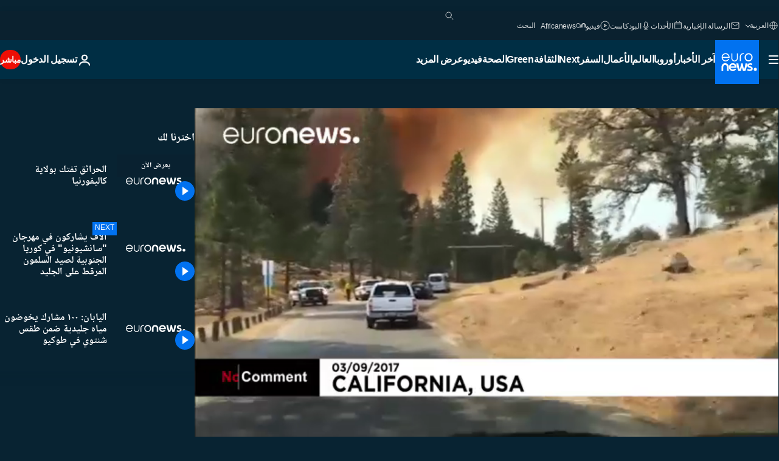

--- FILE ---
content_type: text/html; charset=UTF-8
request_url: https://arabic.euronews.com/video/2017/09/04/california-ravaged-by-wildfires
body_size: 31706
content:

<!DOCTYPE html>
<html lang="ar" dir="rtl">
<head>
  <meta charset="UTF-8">
            <title>فيديو. الحرائق تفتك بولاية كاليفورنيا | يورونيوز</title>
<meta name="description" content="فيديو. حرائق في مقاطعة ماديرا بولاية كاليفورنيا التهمت حرائق الغابات فى مقاطعة ماديرا بوسط ولاية كاليفورنيا الأميركية مساحات شاسعة من الأراضي، قدرت بنحو 2.6 كيلومتر مربع.">
<meta name="robots" content="max-snippet:-1, max-image-preview:large">
<meta name="article:modified_time" content="2017-09-04 10:47:14 +02:00">
<meta name="article:published_time" content="2017-09-04 10:47:14 +02:00">
<meta name="article:tag" content="كاليفورنيا">
<meta name="article:tag" content="حرائق غابات">
<meta name="article:tag" content="لوس أنجلس">
<meta name="article:theme" content="news">
<meta name="article:section" content="news_news">
<meta name="article:vertical" content="news">
<meta name="video:duration" content="50000">
<meta name="video:tag" content="كاليفورنيا">
<meta name="video:tag" content="حرائق غابات">
<meta name="video:tag" content="لوس أنجلس">
<meta name="nli:video" content="https://video.euronews.com/mp4/med/EN/NC/SU/17/09/04/ar/170904_NCSU_1574592_1574631_50000_145654_ar.mp4">
<link rel="canonical" href="https://arabic.euronews.com/video/2017/09/04/california-ravaged-by-wildfires">
<link rel="alternate" hreflang="en" href="https://www.euronews.com/video/2017/09/04/california-ravaged-by-wildfires">
<link rel="alternate" hreflang="fr" href="https://fr.euronews.com/video/2017/09/04/incendies-a-repetition-en-californie">
<link rel="alternate" hreflang="de" href="https://de.euronews.com/video/2017/09/04/feuer-in-kalifornien">
<link rel="alternate" hreflang="it" href="https://it.euronews.com/video/2017/09/04/incendi-in-california">
<link rel="alternate" hreflang="pt" href="https://pt.euronews.com/video/2017/09/04/eua-california-fogo-no-comment">
<link rel="alternate" hreflang="ru" href="https://ru.euronews.com/video/2017/09/04/fire-california-emergency">
<link rel="alternate" hreflang="ar" href="https://arabic.euronews.com/video/2017/09/04/california-ravaged-by-wildfires">
<link rel="alternate" hreflang="tr" href="https://tr.euronews.com/video/2017/09/04/kaliforniyada-olaganustu-hal-ilan-edildi">
<link rel="alternate" hreflang="el" href="https://gr.euronews.com/video/2017/09/04/fotia-kalifornia-kinduneyoyn-ktiria">
<link rel="alternate" hreflang="hu" href="https://hu.euronews.com/video/2017/09/04/a-legnagyobb-tuz-los-angeles-torteneteben">
<link rel="alternate" hreflang="x-default" href="https://www.euronews.com">
<meta property="og:locale" content="ar-AE">
<meta property="og:url" content="http://arabic.euronews.com/video/2017/09/04/california-ravaged-by-wildfires">
<meta property="og:site_name" content="euronews">
<meta property="og:title" content="فيديو. الحرائق تفتك بولاية كاليفورنيا">
<meta property="og:description" content="فيديو. حرائق في مقاطعة ماديرا بولاية كاليفورنيا التهمت حرائق الغابات فى مقاطعة ماديرا بوسط ولاية كاليفورنيا الأميركية مساحات شاسعة من الأراضي، قدرت بنحو 2.6 كيلومتر مربع.">
<meta property="og:image" content="https://static.euronews.com/articles/386293/1200x675_386293.jpg">
<meta property="og:image:width" content="1200">
<meta property="og:image:height" content="675">
<meta property="og:image:type" content="image/jpeg">
<meta property="og:image:alt" content="الحرائق تفتك بولاية كاليفورنيا">
<meta property="og:type" content="video">
<meta property="og:locale:alternate" content="en-GB">
<meta property="og:locale:alternate" content="fr-FR">
<meta property="og:locale:alternate" content="de-DE">
<meta property="og:locale:alternate" content="it-IT">
<meta property="og:locale:alternate" content="pt-PT">
<meta property="og:locale:alternate" content="ru-RU">
<meta property="og:locale:alternate" content="ar-AE">
<meta property="og:locale:alternate" content="tr-TR">
<meta property="og:locale:alternate" content="el-GR">
<meta property="og:locale:alternate" content="hu-HU">

<meta name="twitter:site" content="@euronews">
<meta name="twitter:title" content="فيديو. الحرائق تفتك بولاية كاليفورنيا">
<meta name="twitter:description" content="فيديو. حرائق في مقاطعة ماديرا بولاية كاليفورنيا التهمت حرائق الغابات فى مقاطعة ماديرا بوسط ولاية كاليفورنيا الأميركية مساحات شاسعة من الأراضي، قدرت بنحو 2.6 كيلومتر مربع.">
<meta name="twitter:card" content="summary_large_image">
<meta name="twitter:image" content="https://static.euronews.com/articles/386293/1200x675_386293.jpg">
<meta name="twitter:image:alt" content="الحرائق تفتك بولاية كاليفورنيا">

<meta property="fb:pages" content="240677719299264" />
    
            <link rel="apple-touch-icon" href="/apple-touch-icon.png">
  <link rel="apple-touch-icon" href="/apple-touch-icon-precomposed.png">
  <link rel="apple-touch-icon" sizes="57x57" href="/apple-touch-icon-57x57.png">
  <link rel="apple-touch-icon" sizes="60x60" href="/apple-touch-icon-60x60.png">
  <link rel="apple-touch-icon" sizes="72x72" href="/apple-touch-icon-72x72.png">
  <link rel="apple-touch-icon" sizes="76x76" href="/apple-touch-icon-76x76.png">
  <link rel="apple-touch-icon" sizes="114x114" href="/apple-touch-icon-114x114.png">
  <link rel="apple-touch-icon" sizes="120x120" href="/apple-touch-icon-120x120.png">
  <link rel="apple-touch-icon" sizes="120x120" href="/apple-touch-icon-120x120-precomposed.png">
  <link rel="apple-touch-icon" sizes="144x144" href="/apple-touch-icon-144x144.png">
  <link rel="apple-touch-icon" sizes="152x152" href="/apple-touch-icon-152x152.png">
  <link rel="apple-touch-icon" sizes="152x152" href="/apple-touch-icon-152x152-precomposed.png">
  <link rel="apple-touch-icon" sizes="180x180" href="/apple-touch-icon-180x180.png">
  <link rel="android-icon" sizes="192x192" href="/android-icon-192x192.png">
  <link rel="icon" sizes="16x16" href="/favicon-16x16.png">
  <link rel="icon" sizes="32x32" href="/favicon-32x32.png">
  <link rel="icon" sizes="48x48" href="/favicon.ico">
  <link rel="icon" sizes="96x96" href="/favicon-96x96.png">
  <link rel="icon" sizes="160x160" href="/favicon-160x160.png">
  <link rel="icon" sizes="192x192" href="/favicon-192x192.png">

    <link rel="manifest" href="/manifest.json">
  <meta name="theme-color" content="#ffffff">

  <link rel="home" href="/" title="homepage">


          <script type="application/ld+json">{
    "@context": "https://schema.org/",
    "@graph": [
        {
            "@type": "VideoObject",
            "contentUrl": "https://video.euronews.com/mp4/med/EN/NC/SU/17/09/04/ar/170904_NCSU_1574592_1574631_50000_145654_ar.mp4",
            "description": "\u0627\u0644\u062d\u0631\u0627\u0626\u0642 \u062a\u0641\u062a\u0643 \u0628\u0648\u0644\u0627\u064a\u0629 \u0643\u0627\u0644\u064a\u0641\u0648\u0631\u0646\u064a\u0627",
            "duration": "PT50S",
            "embedUrl": "https://arabic.euronews.com/embed/386293",
            "height": 243,
            "name": "\u0627\u0644\u062d\u0631\u0627\u0626\u0642 \u062a\u0641\u062a\u0643 \u0628\u0648\u0644\u0627\u064a\u0629 \u0643\u0627\u0644\u064a\u0641\u0648\u0631\u0646\u064a\u0627",
            "thumbnailUrl": "https://static.euronews.com/articles/386293/432x243_386293.jpg",
            "uploadDate": "2017-09-04T10:47:14+02:00",
            "videoQuality": "md",
            "width": 432,
            "inLanguage": "ar-AE",
            "publisher": {
                "@type": "Organization",
                "name": "Euronews",
                "legalName": "Euronews",
                "url": "https://arabic.euronews.com/",
                "logo": {
                    "@type": "ImageObject",
                    "url": "https://static.euronews.com/website/images/euronews-logo-main-blue-403x60.png",
                    "width": 403,
                    "height": 60
                },
                "sameAs": [
                    "https://www.facebook.com/ar.euronews",
                    "https://twitter.com/euronewsar",
                    "https://flipboard.com/@euronewsar",
                    "https://nabd.com/euronewsar",
                    "https://www.linkedin.com/company/euronews",
                    "https://invite.viber.com/?g2=AQAynEKDm3dEsUrZxhy28PBiLSi697%2F3VF31qMwl4uvlhHEGrcCWAaJ0syG8BuPf"
                ]
            }
        },
        {
            "@type": "WebSite",
            "name": "Euronews.com",
            "url": "https://arabic.euronews.com/",
            "potentialAction": {
                "@type": "SearchAction",
                "target": "https://arabic.euronews.com/search?query={search_term_string}",
                "query-input": "required name=search_term_string"
            },
            "sameAs": [
                "https://www.facebook.com/ar.euronews",
                "https://twitter.com/euronewsar",
                "https://flipboard.com/@euronewsar",
                "https://nabd.com/euronewsar",
                "https://www.linkedin.com/company/euronews",
                "https://invite.viber.com/?g2=AQAynEKDm3dEsUrZxhy28PBiLSi697%2F3VF31qMwl4uvlhHEGrcCWAaJ0syG8BuPf"
            ]
        }
    ]
}</script>
      
    <meta name="application-name" content="euronews.com">

            <meta name="viewport" content="width=device-width, minimum-scale=1, initial-scale=1">

  
                <meta name="dfp-data" content="{&quot;rootId&quot;:&quot;6458&quot;,&quot;adUnit&quot;:&quot;&quot;,&quot;keyValues&quot;:[],&quot;level1&quot;:&quot;euronews_new&quot;,&quot;lazyLoadingOffset&quot;:300,&quot;hasSwipe&quot;:false,&quot;disabledAdSlots&quot;:[]}">

            <meta name="adobe-analytics-data" content="{&quot;site&quot;:{&quot;platform&quot;:&quot;&quot;,&quot;language&quot;:&quot;ar&quot;,&quot;primarylanguage&quot;:&quot;&quot;,&quot;secondarylanguage&quot;:&quot;&quot;,&quot;environment&quot;:&quot;prod&quot;,&quot;brand&quot;:&quot;euronews&quot;,&quot;servicetype&quot;:&quot;web&quot;,&quot;version&quot;:&quot;15.2.0&quot;},&quot;page&quot;:{&quot;pagename&quot;:&quot;euronews.news.news.nocomment.386293.california-ravaged-by-wildfires&quot;,&quot;pagehasad&quot;:&quot;&quot;,&quot;pagenumads&quot;:&quot;&quot;,&quot;sitesection&quot;:&quot;&quot;,&quot;sitesubsection1&quot;:&quot;&quot;,&quot;sitesubsection2&quot;:&quot;&quot;,&quot;pagetype&quot;:&quot;vod&quot;,&quot;pageurl&quot;:&quot;arabic.euronews.com\/video\/2017\/09\/04\/california-ravaged-by-wildfires&quot;,&quot;pagedownloadtime&quot;:&quot;&quot;,&quot;vertical&quot;:&quot;news&quot;,&quot;theme&quot;:&quot;news&quot;,&quot;program&quot;:&quot;nocomment&quot;,&quot;contenttype&quot;:&quot;stream&quot;,&quot;menustatus&quot;:&quot;&quot;,&quot;pagereload&quot;:&quot;&quot;,&quot;pagedisplaybreakpoint&quot;:&quot;&quot;,&quot;displaybreakingnewsbar&quot;:&quot;none&quot;,&quot;swipe&quot;:&quot;none&quot;,&quot;urlpath&quot;:&quot;arabic.euronews.com\/video\/2017\/09\/04\/california-ravaged-by-wildfires&quot;},&quot;search&quot;:{&quot;keyword&quot;:&quot;&quot;,&quot;searchresult&quot;:&quot;&quot;},&quot;uv&quot;:{&quot;uvid&quot;:&quot;&quot;,&quot;logged&quot;:&quot;&quot;,&quot;isbot&quot;:&quot;&quot;},&quot;article&quot;:{&quot;eventid&quot;:&quot;386293&quot;,&quot;storyid&quot;:&quot;2955530&quot;,&quot;updatedate&quot;:&quot;04\/09\/2017&quot;,&quot;title&quot;:&quot;الحرائق تفتك بولاية كاليفورنيا&quot;,&quot;format&quot;:&quot;video&quot;,&quot;nbdayssincepublication&quot;:3053,&quot;articlepromotedtobcs&quot;:&quot;&quot;,&quot;articlepromotedtohp&quot;:&quot;&quot;,&quot;technicaltags&quot;:&quot;video-auto-play&quot;,&quot;contenttaxonomy&quot;:&quot;&#039;castrol_negative_uk&#039;|&#039;neg_mobkoi_castrol&#039;|&#039;neg_citi_campaign_4&#039;|&#039;neg_audi_list1&#039;|&#039;neg_facebook&#039;|&#039;gv_death_injury&#039;|&#039;gt_negative&#039;|&#039;neg_mobkoi_feb2021&#039;|&#039;neg_citi_campaign&#039;|&#039;gt_negative_anger&#039;|&#039;neg_facebook_q4&#039;|&#039;neg_facebook_2021&#039;|&#039;neg_facebook_neg4&#039;|&#039;gt_negative_sadness&#039;&quot;,&quot;gallerynumber&quot;:&quot;none&quot;,&quot;hasvuukle&quot;:true,&quot;program&quot;:&quot;No Comment&quot;,&quot;tags&quot;:&quot;كاليفورنيا,حرائق غابات,لوس أنجلس&quot;},&quot;login&quot;:{&quot;subscriptiontype&quot;:&quot;other&quot;,&quot;dailynl&quot;:&quot;none&quot;},&quot;video&quot;:{&quot;videoid&quot;:&quot;386293&quot;,&quot;youtubevideoid&quot;:&quot;none&quot;,&quot;dailymotionvideoid&quot;:&quot;none&quot;,&quot;housenumbervidid&quot;:&quot;170904_NCSU_1574592&quot;,&quot;name&quot;:&quot;california-ravaged-by-wildfires&quot;,&quot;publicationdate&quot;:&quot;04\/09\/2017&quot;,&quot;type&quot;:&quot;vod&quot;,&quot;duration&quot;:50,&quot;isinplaylist&quot;:&quot;none&quot;,&quot;playlistname&quot;:&quot;none&quot;,&quot;haspreview&quot;:&quot;none&quot;,&quot;viewmode&quot;:&quot;none&quot;,&quot;playername&quot;:&quot;jwplayer&quot;,&quot;playlistnumitems&quot;:&quot;none&quot;,&quot;playlistposition&quot;:&quot;none&quot;,&quot;soundstatus&quot;:&quot;none&quot;},&quot;component&quot;:{&quot;name&quot;:&quot;&quot;,&quot;type&quot;:&quot;&quot;,&quot;action&quot;:&quot;&quot;,&quot;pagename&quot;:&quot;&quot;,&quot;actiondetail&quot;:&quot;&quot;},&quot;newsletter&quot;:{&quot;name&quot;:&quot;&quot;,&quot;location&quot;:&quot;&quot;},&quot;cm&quot;:{&quot;ssf&quot;:&quot;1&quot;},&quot;thirdPartiesDisabled&quot;:[],&quot;sendDate&quot;:null}">
  
    <meta name="app-contexts" content="[&quot;main&quot;,&quot;playlist&quot;]">

            <link rel="preload" as="style" href="/build/e09c9fcfcc074bccb6b0-reduce-cls.css">
    <link rel="preload" as="style" href="/build/6681d0090da3ecea69f4-common.css">
    <link rel="preload" as="style" href="/build/2704ee1d94cf0ae161ea-trumps.css">
    <link rel="preload" as="style" href="/build/1e29222cf9b97f50ec61-header.css">
              <link rel="preload" as="script" href="https://securepubads.g.doubleclick.net/tag/js/gpt.js" />
      

    <link rel="preload" as="style" href="/build/54291e987640a4ea2ced-video_css.css">
                    <link rel="preload" as="image" imagesrcset="https://static.euronews.com/website/statics/vector/fallback.svg" imagesizes="100vw">
    
      <style>
    #accessibility-bar,#c-burger-button-checkbox,#c-language-switcher-list-open,.c-breaking-news,.c-language-switcher__list,.c-search-form__loader, .o-site-hr__second-level__dropdown,.o-site-hr__second-level__dropdown-mask,.o-site-hr__sidebar,.o-site-hr__sidebar-mask{display:none}
    .c-bar-now .c-tags-list,.c-bar-now__container,.c-navigation-bar,.c-navigation-bar__wrappable-list,.c-search-form.c-search-engine,.o-site-hr__first-level__container,.o-site-hr__second-level__container,.o-site-hr__second-level__links,.o-site-hr__second-level__burger-logo,.c-burger-button{display:flex}

    @supports (content-visibility: hidden) {
      .o-site-hr__second-level__dropdown,.o-site-hr__sidebar {
        display: flex;
        content-visibility: hidden;
      }
    }
  </style>

  <link rel="stylesheet" href="/build/e09c9fcfcc074bccb6b0-reduce-cls.css">
  <link rel="stylesheet" href="/build/6681d0090da3ecea69f4-common.css">
  <link rel="stylesheet" href="/build/1e29222cf9b97f50ec61-header.css">
  <link rel="stylesheet" href="/build/54291e987640a4ea2ced-video_css.css">
  <link rel="stylesheet" href="/build/2704ee1d94cf0ae161ea-trumps.css">

        <style>@font-face{font-family: "Arial size-adjust";font-style: normal;font-weight: 400;font-display: swap;src: local("Arial");size-adjust: 102.5%;}body{font-family: 'Arial size-adjust', Arial, sans-serif;}</style>

    <link rel="stylesheet" href="/build/b5b37f62425d5ec7ace6-fonts_secondary.css">
          
          
      
  
              <link rel="preconnect" href="https://static.euronews.com">
      <link rel="preconnect" href="https://api.privacy-center.org">
      <link rel="preconnect" href="https://sdk.privacy-center.org">
      <link rel="preconnect" href="https://www.googletagservices.com">
      <link rel="preconnect" href="https://pagead2.googlesyndication.com">
              <link rel="dns-prefetch" href="//scripts.opti-digital.com">
                  <link rel="dns-prefetch" href="https://connect.facebook.net">
                  <link rel="dns-prefetch" href="https://ping.chartbeat.net">
        <link rel="dns-prefetch" href="https://static.chartbeat.com">
        
    <script>
  window.euronewsEnvs = JSON.parse('{"PUBLIC_GIGYA_API_KEY":"4_G3z5aGNUymdcrkV9z9qOAg","PUBLIC_INSIDER_PARTNER_NAME":"euronewsfr","PUBLIC_INSIDER_PARTNER_ID":"10008155","PUBLIC_APP_ENV":"prod","PUBLIC_URLS_BASE":"euronews.com"}');
</script>


  <script> performance.mark('enw-first-script'); </script>
            <script id="euronews-initial-server-data">
                              window.getInitialServerData = () => ({"context":{"website":"euronews","pageType":"video","servicetype":"web","features":["euronewsUUIDManager","userNavigationActivity","didomi","googleGpt","advertisingOptiDigital","wallpaper","DVTargetingSignalsManager","bombora","insider","scrollRestore","adobe","iaDisclaimerReporting","linkObfuscator"],"featureFlipping":{"fast":{"adobe":{"languages":{"en":true,"fr":true,"de":true,"it":true,"es":true,"pt":true,"tr":true,"pl":true,"ru":true,"ar":true,"fa":true,"el":true,"hu":true},"thirdpart":true,"description":"Analytics tracking"},"adobeAudienceManager":{"languages":{"en":true,"fr":true,"de":true,"it":true,"es":true,"pt":true,"tr":true,"pl":true,"ru":true,"ar":true,"fa":true,"el":true,"hu":true},"thirdpart":true,"description":"_"},"adsAutorefresh":{"languages":{"en":false,"ar":false,"de":false,"el":false,"es":false,"fa":false,"fr":false,"hu":false,"it":false,"pt":false,"ru":false,"tr":false,"pl":false},"thirdpart":false,"description":"Permet un autorefresh auto des pubs toutes les X secondes"},"adsLazyloading":{"languages":{"en":true,"fr":true,"de":true,"it":true,"es":true,"pt":true,"tr":true,"pl":true,"ru":true,"ar":true,"fa":true,"el":true,"hu":true},"thirdpart":false,"description":"Permet d\u2019afficher les pubs au fur \u00e0 mesure du scroll d\u2019un utilisateur sur nos pages, ce qui permet d\u2019acc\u00e9l\u00e9rer le chargement du haut de page"},"advertising":{"languages":{"en":false,"fr":false,"de":false,"it":false,"es":false,"pt":false,"tr":false,"pl":false,"ru":false,"ar":false,"fa":false,"el":false,"hu":false},"thirdpart":false,"description":"to enable new advertising core (while double run, we use old advertising when this key is off)"},"advertisingOptiDigital":{"languages":{"en":true,"fr":true,"de":true,"it":true,"es":true,"pt":true,"tr":true,"pl":true,"ru":true,"ar":true,"fa":true,"el":true,"hu":true},"thirdpart":true,"description":"New Advertising management with OptiDigital"},"advertisingSingleRequestMode":{"languages":{"en":false,"ar":false,"de":false,"el":false,"es":false,"fa":false,"fr":false,"hu":false,"it":false,"pt":false,"ru":false,"tr":false,"pl":false},"thirdpart":false,"description":"WARNING: WHEN TURNED ON IT MAKES AD REQUEST COUNT EXPLODE AND LEADS TO TERRIBLE IMPRESSION\/REQUEST RATIO\nenable singleRequest mode for new advertising implementation (will do multirequest if disabled)"},"analytics":{"languages":{"en":true,"fr":true,"de":true,"it":true,"es":true,"pt":true,"tr":true,"pl":true,"ru":true,"ar":true,"fa":true,"el":true,"hu":true},"thirdpart":false,"description":"_"},"autorefresh":{"languages":{"en":true,"fr":true,"de":true,"it":true,"es":true,"pt":true,"tr":true,"pl":true,"ru":true,"ar":true,"fa":true,"el":true,"hu":true},"thirdpart":false,"description":"_"},"bcovery":{"languages":{"en":false,"ar":false,"de":false,"el":false,"es":false,"fa":false,"fr":false,"hu":false,"it":false,"pt":false,"ru":false,"tr":false,"pl":false},"thirdpart":true,"description":"_"},"bombora":{"languages":{"en":true,"fr":true,"de":true,"it":true,"es":true,"pt":true,"tr":true,"pl":true,"ru":true,"ar":true,"fa":false,"el":true,"hu":true},"thirdpart":true,"description":"_"},"bomboraStandardTag":{"languages":{"en":true,"fr":true,"de":true,"it":true,"es":true,"pt":true,"tr":true,"pl":true,"ru":true,"ar":true,"fa":false,"el":true,"hu":true},"thirdpart":true,"description":"_"},"breakingNewsBanner":{"languages":{"en":true,"fr":true,"de":true,"it":true,"es":true,"pt":true,"tr":true,"pl":true,"ru":true,"ar":true,"fa":true,"el":true,"hu":true},"thirdpart":false,"description":"_"},"caption":{"languages":{"en":true,"fr":true,"de":true,"it":true,"es":true,"pt":true,"tr":true,"pl":true,"ru":true,"ar":true,"fa":true,"el":true,"hu":true},"thirdpart":false,"description":"_"},"chartbeat":{"languages":{"en":true,"fr":true,"de":true,"it":true,"es":true,"pt":true,"tr":true,"pl":true,"ru":true,"ar":true,"fa":true,"el":true,"hu":true},"thirdpart":true,"description":"chartbeat.js is the Javascript code for the standard web tracking"},"chartbeat_mab":{"languages":{"en":true,"fr":true,"de":true,"it":true,"es":true,"pt":true,"tr":true,"pl":true,"ru":true,"ar":true,"fa":true,"el":true,"hu":true},"thirdpart":true,"description":"chartbeat_mab.js is the library for Chartbeat's headline testing functionality"},"connatix":{"languages":{"en":true,"fr":true,"de":true,"it":true,"es":true,"pt":true,"tr":true,"pl":true,"ru":true,"ar":true,"fa":true,"el":true,"hu":true},"thirdpart":true,"description":"_"},"connatixSticky":{"languages":{"en":false,"fr":false,"de":false,"it":false,"es":false,"pt":false,"tr":false,"pl":false,"ru":false,"ar":false,"fa":false,"el":false,"hu":false},"thirdpart":false,"description":"_"},"consentTemplates":{"languages":{"en":false,"fr":false,"de":false,"it":false,"es":false,"pt":false,"tr":false,"pl":false,"ru":false,"ar":false,"fa":false,"el":false,"hu":false},"thirdpart":false,"description":"consent notices (Didomi, ...)"},"dailymotion":{"languages":{"en":true,"fr":true,"de":true,"it":true,"es":true,"pt":true,"tr":true,"pl":true,"ru":true,"ar":true,"fa":false,"el":true,"hu":true},"thirdpart":false,"description":"_"},"datalayerManager":{"languages":{"en":false,"ar":false,"de":false,"el":false,"es":false,"fa":false,"fr":false,"hu":false,"it":false,"pt":false,"ru":false,"tr":false,"pl":false},"thirdpart":false,"description":"_"},"didomi":{"languages":{"en":true,"fr":true,"de":true,"it":true,"es":true,"pt":true,"tr":true,"pl":true,"ru":true,"ar":true,"fa":true,"el":true,"hu":true},"thirdpart":true,"description":null},"doubleVerify":{"languages":{"en":true,"fr":true,"de":true,"it":true,"es":true,"pt":true,"tr":true,"pl":true,"ru":true,"ar":true,"fa":true,"el":true,"hu":true},"thirdpart":true,"description":"_"},"durationMedia":{"languages":{"en":true,"fr":true,"de":true,"it":true,"es":true,"pt":true,"tr":true,"pl":true,"ru":true,"ar":true,"fa":true,"el":true,"hu":true},"thirdpart":true,"description":"_"},"DVTargetingSignalsManager":{"languages":{"en":true,"fr":true,"de":true,"it":true,"es":true,"pt":true,"tr":true,"pl":true,"ru":true,"ar":true,"fa":true,"el":true,"hu":true},"thirdpart":false,"description":"This feature aims to manage DV Targeting Signals.\r\nFor example: retrieving Targeting Signals, updating the advertising Datalayer, and storing DV Contextual Signals to the database."},"euronewsUUIDManager":{"languages":{"en":true,"fr":true,"de":true,"it":true,"es":true,"pt":true,"tr":true,"pl":true,"ru":true,"ar":true,"fa":true,"el":true,"hu":true},"thirdpart":false,"description":"This feature ensures each client has a persistent UUID by retrieving it from IndexedDB or cookies, or generating and storing one if it doesn\u2019t exist. The UUID is used by other features and services for consistent client identification."},"facebook":{"languages":{"en":true,"fr":true,"de":true,"it":true,"es":true,"pt":true,"tr":true,"pl":true,"ru":true,"ar":true,"fa":true,"el":true,"hu":true},"thirdpart":true,"description":null},"football":{"languages":{"en":true,"fr":true,"de":true,"it":true,"es":true,"pt":true,"tr":true,"pl":false,"ru":true,"ar":true,"fa":true,"el":true,"hu":true},"thirdpart":false,"description":"This FF is made to manage FootballLeagueDataHandler service"},"footballLeagueResults":{"languages":{"en":true,"ar":true,"de":true,"el":true,"es":true,"fa":true,"fr":true,"hu":true,"it":true,"pt":true,"ru":true,"tr":true,"pl":false},"thirdpart":false,"description":"This is for the service that manage the display\/management of the widget of football league results that we can find on the home page and other footblall pages"},"gallery":{"languages":{"en":true,"fr":true,"de":true,"it":true,"es":true,"pt":true,"tr":true,"pl":true,"ru":true,"ar":true,"fa":true,"el":true,"hu":true},"thirdpart":false,"description":"Widget Gallery"},"geoBlocking":{"languages":{"en":true,"ar":true,"de":true,"el":true,"es":true,"fa":true,"fr":true,"hu":true,"it":true,"pt":true,"ru":true,"tr":true,"pl":true},"thirdpart":false,"description":"_"},"geoedge":{"languages":{"en":true,"fr":true,"de":true,"it":true,"es":true,"pt":true,"tr":true,"pl":true,"ru":true,"ar":true,"fa":true,"el":true,"hu":true},"thirdpart":true,"description":"_"},"gigya":{"languages":{"en":true,"fr":true,"de":true,"it":true,"es":true,"pt":true,"tr":true,"pl":true,"ru":true,"ar":true,"fa":true,"el":true,"hu":true},"thirdpart":false,"description":"Login Euronews via SAP\/GIGYA"},"global_footer":{"languages":{"en":true,"fr":true,"de":true,"it":true,"es":true,"pt":true,"tr":true,"pl":true,"ru":true,"ar":true,"fa":true,"el":true,"hu":true},"thirdpart":true,"description":null},"googleGpt":{"languages":{"en":true,"fr":true,"de":true,"it":true,"es":true,"pt":true,"tr":true,"pl":true,"ru":true,"ar":true,"fa":true,"el":true,"hu":true},"thirdpart":true,"description":"GPT is mandatory for all the advertisement stack"},"google_analytics":{"languages":{"en":false,"ar":false,"de":false,"el":false,"es":false,"fa":false,"fr":false,"hu":false,"it":false,"pt":false,"ru":false,"tr":false,"pl":false},"thirdpart":true,"description":"_"},"google_gtm":{"languages":{"en":true,"fr":true,"de":true,"it":true,"es":true,"pt":true,"tr":true,"pl":true,"ru":true,"ar":true,"fa":true,"el":true,"hu":true},"thirdpart":true,"description":null},"grafanaFaro":{"languages":{"en":false,"fr":false,"de":false,"it":false,"es":false,"pt":false,"tr":false,"pl":false,"ru":false,"ar":false,"fa":false,"el":false,"hu":false},"thirdpart":false,"description":"_"},"gtag":{"languages":{"en":true,"fr":true,"de":true,"it":true,"es":true,"pt":true,"tr":true,"pl":true,"ru":true,"ar":true,"fa":true,"el":true,"hu":true},"thirdpart":true,"description":"_"},"header_redesign":{"languages":{"en":true,"fr":true,"de":true,"it":true,"es":true,"pt":true,"tr":true,"pl":true,"ru":true,"ar":true,"fa":true,"el":true,"hu":true},"thirdpart":false,"description":"FF qui active l'affichage du Header Redesign"},"home_new_design":{"languages":{"en":false,"fr":false,"de":false,"it":false,"es":false,"pt":false,"tr":false,"pl":false,"ru":false,"ar":false,"fa":false,"el":false,"hu":false},"thirdpart":false,"description":"Home New Design 2025"},"https":{"languages":{"en":true,"fr":true,"de":true,"it":true,"es":true,"pt":true,"tr":true,"pl":true,"ru":true,"ar":true,"fa":true,"el":true,"hu":true},"thirdpart":false,"description":null},"iaDisclaimerReporting":{"languages":{"en":true,"fr":true,"de":true,"it":true,"es":true,"pt":true,"tr":true,"pl":true,"ru":true,"ar":true,"fa":true,"el":true,"hu":true},"thirdpart":false,"description":"Display the IA Disclaimer"},"insider":{"languages":{"en":true,"fr":true,"de":true,"it":true,"es":true,"pt":true,"tr":true,"pl":true,"ru":true,"ar":true,"fa":true,"el":true,"hu":true},"thirdpart":true,"description":"_"},"jobbio":{"languages":{"en":false,"fr":false,"de":false,"it":false,"es":false,"pt":false,"tr":false,"pl":false,"ru":false,"ar":false,"fa":false,"el":false,"hu":false},"thirdpart":true,"description":"_"},"justIn":{"languages":{"en":true,"fr":true,"de":true,"it":true,"es":true,"pt":true,"tr":true,"pl":true,"ru":true,"ar":true,"fa":true,"el":true,"hu":true},"thirdpart":false,"description":"_"},"justInTimeline":{"languages":{"en":true,"fr":true,"de":true,"it":true,"es":true,"pt":true,"tr":true,"pl":true,"ru":true,"ar":true,"fa":true,"el":true,"hu":true},"thirdpart":false,"description":"Justin template new design 2025"},"lazyblock":{"languages":{"en":false,"ar":false,"de":false,"el":false,"es":false,"fa":false,"fr":false,"hu":true,"it":false,"pt":false,"ru":false,"tr":true,"pl":false},"thirdpart":false},"lazyload":{"languages":{"en":true,"fr":true,"de":true,"it":true,"es":true,"pt":true,"tr":true,"pl":true,"ru":true,"ar":true,"fa":true,"el":true,"hu":true},"thirdpart":false,"description":"_"},"leaderboardUnderHeader":{"languages":{"en":true,"ar":true,"de":false,"el":false,"es":false,"fa":true,"fr":false,"hu":false,"it":false,"pt":false,"ru":false,"tr":false,"pl":false},"thirdpart":false,"description":"main leaderboard under header instead of above on article page"},"linkObfuscator":{"languages":{"en":true,"fr":true,"de":true,"it":true,"es":true,"pt":true,"tr":true,"pl":true,"ru":true,"ar":true,"fa":true,"el":true,"hu":true},"thirdpart":false,"description":"This feature aims to obfuscate all links for which the obfuscation is implemented in the Twig template."},"liveramp":{"languages":{"en":true,"fr":true,"de":true,"it":true,"es":true,"pt":true,"tr":true,"pl":true,"ru":true,"ar":true,"fa":true,"el":true,"hu":true},"thirdpart":true,"description":"https:\/\/liveramp.com\/"},"login":{"languages":{"en":true,"fr":true,"de":true,"it":true,"es":true,"pt":true,"tr":true,"pl":true,"ru":true,"ar":true,"fa":true,"el":true,"hu":true},"thirdpart":false,"description":"Allow login for Gigya"},"loginWall":{"languages":{"en":false,"fr":true,"de":false,"it":false,"es":true,"pt":false,"tr":false,"pl":false,"ru":false,"ar":false,"fa":false,"el":false,"hu":false},"thirdpart":false,"description":"_"},"longerCacheStrategy":{"languages":{"en":true,"fr":true,"de":true,"it":true,"es":true,"pt":true,"tr":true,"pl":true,"ru":true,"ar":true,"fa":true,"el":true,"hu":true},"thirdpart":false,"description":"Enable longer cache on various pages (see EW-5784)"},"nativo":{"languages":{"en":true,"fr":true,"de":true,"it":true,"es":true,"pt":true,"tr":true,"pl":true,"ru":true,"ar":true,"fa":true,"el":true,"hu":true},"thirdpart":false,"description":"_"},"new_liveblogging":{"languages":{"en":true,"fr":true,"de":true,"it":true,"es":true,"pt":true,"tr":true,"pl":true,"ru":true,"ar":true,"fa":true,"el":true,"hu":true},"thirdpart":false,"description":"Activate new Arena liveblogging feature (with TypeScript service)"},"nonli":{"languages":{"en":true,"fr":true,"de":true,"it":true,"es":true,"pt":true,"tr":true,"pl":true,"ru":true,"ar":true,"fa":true,"el":true,"hu":true},"thirdpart":true,"description":"This TP replace echobox to publish automatically our articles on social networks"},"outbrain":{"languages":{"en":true,"fr":true,"de":true,"it":true,"es":true,"pt":true,"tr":true,"pl":true,"ru":true,"ar":true,"fa":true,"el":true,"hu":true},"thirdpart":true,"description":"_"},"outbrain_lazyloading":{"languages":{"en":true,"fr":true,"de":true,"it":true,"es":true,"pt":true,"tr":true,"pl":true,"ru":true,"ar":true,"fa":true,"el":true,"hu":true},"thirdpart":true,"description":"_"},"ownpage":{"languages":{"en":true,"ar":true,"de":true,"el":true,"es":true,"fa":true,"fr":true,"hu":true,"it":true,"pt":true,"ru":true,"tr":true,"pl":false},"thirdpart":true,"description":"newsletter"},"pfp-ima":{"languages":{"en":false,"ar":false,"de":false,"el":false,"es":false,"fa":false,"fr":false,"hu":false,"it":false,"pt":false,"ru":false,"tr":false,"pl":false},"thirdpart":false,"description":"_"},"pfpLive":{"languages":{"en":true,"fr":true,"de":true,"it":true,"es":true,"pt":true,"tr":true,"pl":true,"ru":true,"ar":true,"fa":false,"el":true,"hu":true},"thirdpart":false,"description":"_"},"pfpVOD":{"languages":{"en":true,"fr":true,"de":true,"it":true,"es":true,"pt":true,"tr":true,"pl":true,"ru":true,"ar":true,"fa":false,"el":true,"hu":true},"thirdpart":false,"description":"_"},"player_lazyload_click":{"languages":{"en":true,"fr":true,"de":true,"it":true,"es":true,"pt":true,"tr":true,"pl":true,"ru":true,"ar":true,"fa":true,"el":true,"hu":true},"thirdpart":false,"description":null},"scribblelive":{"languages":{"en":true,"ar":true,"de":true,"el":true,"es":true,"fa":true,"fr":true,"hu":true,"it":true,"pt":true,"ru":true,"tr":true,"pl":false},"thirdpart":true},"scrollRestore":{"languages":{"en":true,"fr":true,"de":true,"it":true,"es":true,"pt":true,"tr":true,"pl":true,"ru":true,"ar":true,"fa":true,"el":true,"hu":true},"thirdpart":false,"description":"This feature sets the browser's scrollRestoration property to 'manual', ensuring the scroll position resets to the top of the page upon refresh"},"search":{"languages":{"en":true,"fr":true,"de":true,"it":true,"es":true,"pt":true,"tr":true,"pl":true,"ru":true,"ar":true,"fa":true,"el":true,"hu":true},"thirdpart":false,"description":"_"},"sentry":{"languages":{"en":true,"fr":true,"de":true,"it":true,"es":true,"pt":true,"tr":true,"pl":true,"ru":true,"ar":true,"fa":true,"el":true,"hu":true},"thirdpart":true,"description":"APM - Technical TP"},"socialManager":{"languages":{"en":true,"fr":true,"de":true,"it":true,"es":true,"pt":true,"tr":true,"pl":true,"ru":true,"ar":true,"fa":true,"el":true,"hu":true},"thirdpart":false,"description":"Social manager TS service for social network popup management"},"StickyFloor":{"languages":{"en":true,"fr":true,"de":true,"it":true,"es":true,"pt":true,"tr":true,"pl":true,"ru":true,"ar":true,"fa":true,"el":true,"hu":true},"thirdpart":false,"description":null},"streamAMP":{"languages":{"en":false,"ar":false,"de":false,"el":false,"es":false,"fa":false,"fr":false,"hu":false,"it":false,"pt":false,"ru":false,"tr":false,"pl":false},"thirdpart":true},"style_css_site_header":{"languages":{"en":false,"ar":false,"de":false,"el":false,"es":false,"fa":false,"fr":false,"hu":false,"it":false,"pt":false,"ru":false,"tr":false,"pl":false},"thirdpart":false,"description":"Ex\u00e9cuter le CSS du Site Header dans directement dans <style> dans <head>, et en premier, ind\u00e9pendamment des autres fichiers CSS."},"survey_popup":{"languages":{"en":false,"fr":false,"de":false,"it":false,"es":false,"pt":false,"tr":false,"pl":false,"ru":false,"ar":false,"fa":false,"el":false,"hu":false},"thirdpart":false,"description":null},"swiper":{"languages":{"en":true,"fr":true,"de":true,"it":true,"es":true,"pt":true,"tr":true,"pl":true,"ru":true,"ar":true,"fa":true,"el":true,"hu":true},"thirdpart":false,"description":"_"},"swipe_article":{"languages":{"en":true,"fr":true,"de":true,"it":true,"es":true,"pt":true,"tr":true,"pl":true,"ru":true,"ar":true,"fa":true,"el":true,"hu":true},"thirdpart":false,"description":"_"},"teads":{"languages":{"en":true,"fr":true,"de":true,"it":true,"es":true,"pt":true,"tr":true,"pl":true,"ru":true,"ar":true,"fa":true,"el":true,"hu":true},"thirdpart":true,"description":"Renomm\u00e9e depuis \"teadsCookielessTag\" pour le nouveau script advertising."},"teadsCookielessTag":{"languages":{"en":true,"fr":true,"de":true,"it":true,"es":true,"pt":true,"tr":true,"pl":true,"ru":true,"ar":true,"fa":true,"el":true,"hu":true},"thirdpart":true,"description":"Ancienne cl\u00e9, utilis\u00e9e avec l'ancien script advertising, remplac\u00e9e par \"teads\"."},"telemetry-php":{"languages":{"en":false,"fr":false,"de":false,"it":false,"es":false,"pt":false,"tr":false,"pl":false,"ru":false,"ar":false,"fa":false,"el":false,"hu":false},"thirdpart":false,"description":"D\u00e9sactive l'Open Telemetry -> Grafana\r\nSur le site cot\u00e9 FRONT\/PHP"},"telemetry-ts":{"languages":{"en":false,"fr":false,"de":false,"it":false,"es":false,"pt":false,"tr":false,"pl":false,"ru":false,"ar":false,"fa":false,"el":false,"hu":false},"thirdpart":false,"description":"Grafana openTelemetry for Front TS"},"textToSpeech":{"languages":{"en":true,"fr":true,"de":true,"it":true,"es":true,"pt":true,"tr":true,"pl":true,"ru":true,"ar":true,"fa":true,"el":true,"hu":true},"thirdpart":true,"description":"Solution de synthese vocale convertissant le texte en audio."},"tmpTestNewImageServer":{"languages":{"en":true,"fr":true,"de":true,"it":true,"es":true,"pt":true,"tr":true,"pl":true,"ru":true,"ar":true,"fa":true,"el":true,"hu":true},"thirdpart":false,"description":"this must be temporary! rewrite static.euronews.com article image to images.euronews.com"},"twitter":{"languages":{"en":true,"fr":true,"de":true,"it":true,"es":true,"pt":true,"tr":true,"pl":true,"ru":true,"ar":true,"fa":true,"el":true,"hu":true},"thirdpart":true,"description":"_"},"userNavigationActivity":{"languages":{"en":true,"fr":true,"de":true,"it":true,"es":true,"pt":true,"tr":true,"pl":true,"ru":true,"ar":true,"fa":true,"el":true,"hu":true},"thirdpart":false,"description":"Service that stores user last visited page and last language"},"video":{"languages":{"en":true,"fr":true,"de":true,"it":true,"es":true,"pt":true,"tr":true,"pl":true,"ru":true,"ar":true,"fa":true,"el":true,"hu":true},"thirdpart":false,"description":"Video Player for article pages"},"vuukle":{"languages":{"en":true,"fr":true,"de":true,"it":true,"es":true,"pt":true,"tr":true,"pl":false,"ru":true,"ar":true,"fa":true,"el":true,"hu":true},"thirdpart":true,"description":"_"},"wallpaper":{"languages":{"en":true,"fr":true,"de":true,"it":true,"es":true,"pt":true,"tr":true,"pl":true,"ru":true,"ar":true,"fa":true,"el":true,"hu":true},"thirdpart":false,"description":"_"},"weatherCarousel":{"languages":{"en":true,"fr":true,"de":true,"it":true,"es":true,"pt":true,"tr":true,"pl":true,"ru":true,"ar":true,"fa":true,"el":true,"hu":true},"thirdpart":false,"description":"Service for the carousel on the weather town page"},"weatherSearch":{"languages":{"en":true,"fr":true,"de":true,"it":true,"es":true,"pt":true,"tr":true,"pl":true,"ru":true,"ar":true,"fa":true,"el":true,"hu":true},"thirdpart":false,"description":"_"},"widgets":{"languages":{"en":true,"fr":true,"de":true,"it":true,"es":true,"pt":true,"tr":true,"pl":true,"ru":true,"ar":true,"fa":true,"el":true,"hu":true},"thirdpart":false,"description":"This is for Typescript widget service"},"yieldbird":{"languages":{"en":true,"fr":true,"de":true,"it":true,"es":true,"pt":true,"tr":true,"pl":true,"ru":true,"ar":true,"fa":true,"el":true,"hu":true},"thirdpart":true,"description":"_"},"automatad":{"languages":{"en":true,"ar":true,"de":true,"el":true,"es":true,"fa":true,"fr":true,"hu":true,"it":true,"pt":true,"ru":true,"tr":true,"pl":true},"thirdpart":true,"description":"_"},"DurationMedia":{"languages":{"en":true,"fr":true,"de":true,"it":true,"es":true,"pt":true,"tr":true,"pl":true,"ru":true,"ar":true,"fa":true,"el":true,"hu":true},"thirdpart":true,"description":"_"},"linkedinNext":{"languages":{"en":true,"ar":false,"de":false,"el":false,"es":false,"fa":false,"fr":false,"hu":false,"it":false,"pt":false,"ru":false,"tr":false,"pl":false},"thirdpart":true},"mailmunch":{"languages":{"en":true,"ar":true,"de":true,"el":true,"es":true,"fa":true,"fr":true,"hu":true,"it":true,"pt":true,"ru":true,"tr":true,"pl":false},"thirdpart":true},"popup_message_all_website":{"languages":{"en":false,"ar":false,"de":false,"el":false,"es":false,"fa":false,"fr":false,"hu":false,"it":false,"pt":false,"ru":false,"tr":false,"pl":false},"thirdpart":false},"popup_message_live":{"languages":{"en":false,"ar":false,"de":false,"el":false,"es":false,"fa":false,"fr":false,"hu":false,"it":false,"pt":false,"ru":false,"tr":false,"pl":false},"thirdpart":false},"video_autoplay":{"languages":{"en":true,"fr":true,"de":true,"it":true,"es":true,"pt":true,"tr":true,"pl":true,"ru":true,"ar":true,"fa":true,"el":true,"hu":true},"thirdpart":false,"description":null}},"slow":{"adobe":{"languages":{"en":true,"fr":true,"de":true,"it":true,"es":true,"pt":true,"tr":true,"pl":true,"ru":true,"ar":true,"fa":true,"el":true,"hu":true},"thirdpart":true,"description":"Analytics tracking"},"adobeAudienceManager":{"languages":{"en":true,"fr":true,"de":true,"it":true,"es":true,"pt":true,"tr":true,"pl":true,"ru":true,"ar":true,"fa":true,"el":true,"hu":true},"thirdpart":true,"description":"_"},"adsAutorefresh":{"languages":{"en":false,"ar":false,"de":false,"el":false,"es":false,"fa":false,"fr":false,"hu":false,"it":false,"pt":false,"ru":false,"tr":false,"pl":false},"thirdpart":false,"description":"Permet un autorefresh auto des pubs toutes les X secondes"},"adsLazyloading":{"languages":{"en":true,"fr":true,"de":true,"it":true,"es":true,"pt":true,"tr":true,"pl":true,"ru":true,"ar":true,"fa":true,"el":true,"hu":true},"thirdpart":false,"description":"Permet d\u2019afficher les pubs au fur \u00e0 mesure du scroll d\u2019un utilisateur sur nos pages, ce qui permet d\u2019acc\u00e9l\u00e9rer le chargement du haut de page"},"advertising":{"languages":{"en":false,"fr":false,"de":false,"it":false,"es":false,"pt":false,"tr":false,"pl":false,"ru":false,"ar":false,"fa":false,"el":false,"hu":false},"thirdpart":false,"description":"to enable new advertising core (while double run, we use old advertising when this key is off)"},"advertisingOptiDigital":{"languages":{"en":true,"fr":true,"de":true,"it":true,"es":true,"pt":true,"tr":true,"pl":true,"ru":true,"ar":true,"fa":true,"el":true,"hu":true},"thirdpart":true,"description":"New Advertising management with OptiDigital"},"advertisingSingleRequestMode":{"languages":{"en":false,"ar":false,"de":false,"el":false,"es":false,"fa":false,"fr":false,"hu":false,"it":false,"pt":false,"ru":false,"tr":false,"pl":false},"thirdpart":false,"description":"WARNING: WHEN TURNED ON IT MAKES AD REQUEST COUNT EXPLODE AND LEADS TO TERRIBLE IMPRESSION\/REQUEST RATIO\nenable singleRequest mode for new advertising implementation (will do multirequest if disabled)"},"analytics":{"languages":{"en":true,"fr":true,"de":true,"it":true,"es":true,"pt":true,"tr":true,"pl":true,"ru":true,"ar":true,"fa":true,"el":true,"hu":true},"thirdpart":false,"description":"_"},"autorefresh":{"languages":{"en":true,"fr":true,"de":true,"it":true,"es":true,"pt":true,"tr":true,"pl":true,"ru":true,"ar":true,"fa":true,"el":true,"hu":true},"thirdpart":false,"description":"_"},"bcovery":{"languages":{"en":false,"ar":false,"de":false,"el":false,"es":false,"fa":false,"fr":false,"hu":false,"it":false,"pt":false,"ru":false,"tr":false,"pl":false},"thirdpart":true,"description":"_"},"bombora":{"languages":{"en":true,"fr":true,"de":true,"it":true,"es":true,"pt":true,"tr":true,"pl":true,"ru":true,"ar":true,"fa":false,"el":true,"hu":true},"thirdpart":true,"description":"_"},"bomboraStandardTag":{"languages":{"en":true,"fr":true,"de":true,"it":true,"es":true,"pt":true,"tr":true,"pl":true,"ru":true,"ar":true,"fa":false,"el":true,"hu":true},"thirdpart":true,"description":"_"},"breakingNewsBanner":{"languages":{"en":true,"fr":true,"de":true,"it":true,"es":true,"pt":true,"tr":true,"pl":true,"ru":true,"ar":true,"fa":true,"el":true,"hu":true},"thirdpart":false,"description":"_"},"caption":{"languages":{"en":true,"fr":true,"de":true,"it":true,"es":true,"pt":true,"tr":true,"pl":true,"ru":true,"ar":true,"fa":true,"el":true,"hu":true},"thirdpart":false,"description":"_"},"chartbeat":{"languages":{"en":true,"fr":true,"de":true,"it":true,"es":true,"pt":true,"tr":true,"pl":true,"ru":true,"ar":true,"fa":true,"el":true,"hu":true},"thirdpart":true,"description":"chartbeat.js is the Javascript code for the standard web tracking"},"chartbeat_mab":{"languages":{"en":true,"fr":true,"de":true,"it":true,"es":true,"pt":true,"tr":true,"pl":true,"ru":true,"ar":true,"fa":true,"el":true,"hu":true},"thirdpart":true,"description":"chartbeat_mab.js is the library for Chartbeat's headline testing functionality"},"connatix":{"languages":{"en":true,"fr":true,"de":true,"it":true,"es":true,"pt":true,"tr":true,"pl":true,"ru":true,"ar":true,"fa":true,"el":true,"hu":true},"thirdpart":true,"description":"_"},"connatixSticky":{"languages":{"en":false,"fr":false,"de":false,"it":false,"es":false,"pt":false,"tr":false,"pl":false,"ru":false,"ar":false,"fa":false,"el":false,"hu":false},"thirdpart":false,"description":"_"},"consentTemplates":{"languages":{"en":false,"fr":false,"de":false,"it":false,"es":false,"pt":false,"tr":false,"pl":false,"ru":false,"ar":false,"fa":false,"el":false,"hu":false},"thirdpart":false,"description":"consent notices (Didomi, ...)"},"dailymotion":{"languages":{"en":true,"fr":true,"de":true,"it":true,"es":true,"pt":true,"tr":true,"pl":true,"ru":true,"ar":true,"fa":false,"el":true,"hu":true},"thirdpart":false,"description":"_"},"datalayerManager":{"languages":{"en":false,"ar":false,"de":false,"el":false,"es":false,"fa":false,"fr":false,"hu":false,"it":false,"pt":false,"ru":false,"tr":false,"pl":false},"thirdpart":false,"description":"_"},"didomi":{"languages":{"en":true,"fr":true,"de":true,"it":true,"es":true,"pt":true,"tr":true,"pl":true,"ru":true,"ar":true,"fa":true,"el":true,"hu":true},"thirdpart":true,"description":null},"doubleVerify":{"languages":{"en":true,"fr":true,"de":true,"it":true,"es":true,"pt":true,"tr":true,"pl":true,"ru":true,"ar":true,"fa":true,"el":true,"hu":true},"thirdpart":true,"description":"_"},"durationMedia":{"languages":{"en":true,"fr":true,"de":true,"it":true,"es":true,"pt":true,"tr":true,"pl":true,"ru":true,"ar":true,"fa":true,"el":true,"hu":true},"thirdpart":true,"description":"_"},"DVTargetingSignalsManager":{"languages":{"en":true,"fr":true,"de":true,"it":true,"es":true,"pt":true,"tr":true,"pl":true,"ru":true,"ar":true,"fa":true,"el":true,"hu":true},"thirdpart":false,"description":"This feature aims to manage DV Targeting Signals.\r\nFor example: retrieving Targeting Signals, updating the advertising Datalayer, and storing DV Contextual Signals to the database."},"euronewsUUIDManager":{"languages":{"en":true,"fr":true,"de":true,"it":true,"es":true,"pt":true,"tr":true,"pl":true,"ru":true,"ar":true,"fa":true,"el":true,"hu":true},"thirdpart":false,"description":"This feature ensures each client has a persistent UUID by retrieving it from IndexedDB or cookies, or generating and storing one if it doesn\u2019t exist. The UUID is used by other features and services for consistent client identification."},"facebook":{"languages":{"en":true,"fr":true,"de":true,"it":true,"es":true,"pt":true,"tr":true,"pl":true,"ru":true,"ar":true,"fa":true,"el":true,"hu":true},"thirdpart":true,"description":null},"football":{"languages":{"en":true,"fr":true,"de":true,"it":true,"es":true,"pt":true,"tr":true,"pl":false,"ru":true,"ar":true,"fa":true,"el":true,"hu":true},"thirdpart":false,"description":"This FF is made to manage FootballLeagueDataHandler service"},"footballLeagueResults":{"languages":{"en":true,"ar":true,"de":true,"el":true,"es":true,"fa":true,"fr":true,"hu":true,"it":true,"pt":true,"ru":true,"tr":true,"pl":false},"thirdpart":false,"description":"This is for the service that manage the display\/management of the widget of football league results that we can find on the home page and other footblall pages"},"gallery":{"languages":{"en":true,"fr":true,"de":true,"it":true,"es":true,"pt":true,"tr":true,"pl":true,"ru":true,"ar":true,"fa":true,"el":true,"hu":true},"thirdpart":false,"description":"Widget Gallery"},"geoBlocking":{"languages":{"en":true,"ar":true,"de":true,"el":true,"es":true,"fa":true,"fr":true,"hu":true,"it":true,"pt":true,"ru":true,"tr":true,"pl":true},"thirdpart":false,"description":"_"},"geoedge":{"languages":{"en":true,"fr":true,"de":true,"it":true,"es":true,"pt":true,"tr":true,"pl":true,"ru":true,"ar":true,"fa":true,"el":true,"hu":true},"thirdpart":true,"description":"_"},"gigya":{"languages":{"en":true,"fr":true,"de":true,"it":true,"es":true,"pt":true,"tr":true,"pl":true,"ru":true,"ar":true,"fa":true,"el":true,"hu":true},"thirdpart":false,"description":"Login Euronews via SAP\/GIGYA"},"global_footer":{"languages":{"en":true,"fr":true,"de":true,"it":true,"es":true,"pt":true,"tr":true,"pl":true,"ru":true,"ar":true,"fa":true,"el":true,"hu":true},"thirdpart":true,"description":null},"googleGpt":{"languages":{"en":true,"fr":true,"de":true,"it":true,"es":true,"pt":true,"tr":true,"pl":true,"ru":true,"ar":true,"fa":true,"el":true,"hu":true},"thirdpart":true,"description":"GPT is mandatory for all the advertisement stack"},"google_analytics":{"languages":{"en":false,"ar":false,"de":false,"el":false,"es":false,"fa":false,"fr":false,"hu":false,"it":false,"pt":false,"ru":false,"tr":false,"pl":false},"thirdpart":true,"description":"_"},"google_gtm":{"languages":{"en":true,"fr":true,"de":true,"it":true,"es":true,"pt":true,"tr":true,"pl":true,"ru":true,"ar":true,"fa":true,"el":true,"hu":true},"thirdpart":true,"description":null},"grafanaFaro":{"languages":{"en":false,"fr":false,"de":false,"it":false,"es":false,"pt":false,"tr":false,"pl":false,"ru":false,"ar":false,"fa":false,"el":false,"hu":false},"thirdpart":false,"description":"_"},"gtag":{"languages":{"en":true,"fr":true,"de":true,"it":true,"es":true,"pt":true,"tr":true,"pl":true,"ru":true,"ar":true,"fa":true,"el":true,"hu":true},"thirdpart":true,"description":"_"},"header_redesign":{"languages":{"en":true,"fr":true,"de":true,"it":true,"es":true,"pt":true,"tr":true,"pl":true,"ru":true,"ar":true,"fa":true,"el":true,"hu":true},"thirdpart":false,"description":"FF qui active l'affichage du Header Redesign"},"home_new_design":{"languages":{"en":false,"fr":false,"de":false,"it":false,"es":false,"pt":false,"tr":false,"pl":false,"ru":false,"ar":false,"fa":false,"el":false,"hu":false},"thirdpart":false,"description":"Home New Design 2025"},"https":{"languages":{"en":true,"fr":true,"de":true,"it":true,"es":true,"pt":true,"tr":true,"pl":true,"ru":true,"ar":true,"fa":true,"el":true,"hu":true},"thirdpart":false,"description":null},"iaDisclaimerReporting":{"languages":{"en":true,"fr":true,"de":true,"it":true,"es":true,"pt":true,"tr":true,"pl":true,"ru":true,"ar":true,"fa":true,"el":true,"hu":true},"thirdpart":false,"description":"Display the IA Disclaimer"},"insider":{"languages":{"en":true,"fr":true,"de":true,"it":true,"es":true,"pt":true,"tr":true,"pl":true,"ru":true,"ar":true,"fa":true,"el":true,"hu":true},"thirdpart":true,"description":"_"},"jobbio":{"languages":{"en":false,"fr":false,"de":false,"it":false,"es":false,"pt":false,"tr":false,"pl":false,"ru":false,"ar":false,"fa":false,"el":false,"hu":false},"thirdpart":true,"description":"_"},"justIn":{"languages":{"en":true,"fr":true,"de":true,"it":true,"es":true,"pt":true,"tr":true,"pl":true,"ru":true,"ar":true,"fa":true,"el":true,"hu":true},"thirdpart":false,"description":"_"},"justInTimeline":{"languages":{"en":true,"fr":true,"de":true,"it":true,"es":true,"pt":true,"tr":true,"pl":true,"ru":true,"ar":true,"fa":true,"el":true,"hu":true},"thirdpart":false,"description":"Justin template new design 2025"},"lazyblock":{"languages":{"en":false,"ar":false,"de":false,"el":false,"es":false,"fa":false,"fr":false,"hu":true,"it":false,"pt":false,"ru":false,"tr":true,"pl":false},"thirdpart":false},"lazyload":{"languages":{"en":true,"fr":true,"de":true,"it":true,"es":true,"pt":true,"tr":true,"pl":true,"ru":true,"ar":true,"fa":true,"el":true,"hu":true},"thirdpart":false,"description":"_"},"leaderboardUnderHeader":{"languages":{"en":true,"ar":true,"de":false,"el":false,"es":false,"fa":true,"fr":false,"hu":false,"it":false,"pt":false,"ru":false,"tr":false,"pl":false},"thirdpart":false,"description":"main leaderboard under header instead of above on article page"},"linkObfuscator":{"languages":{"en":true,"fr":true,"de":true,"it":true,"es":true,"pt":true,"tr":true,"pl":true,"ru":true,"ar":true,"fa":true,"el":true,"hu":true},"thirdpart":false,"description":"This feature aims to obfuscate all links for which the obfuscation is implemented in the Twig template."},"liveramp":{"languages":{"en":true,"fr":true,"de":true,"it":true,"es":true,"pt":true,"tr":true,"pl":true,"ru":true,"ar":true,"fa":true,"el":true,"hu":true},"thirdpart":true,"description":"https:\/\/liveramp.com\/"},"login":{"languages":{"en":true,"fr":true,"de":true,"it":true,"es":true,"pt":true,"tr":true,"pl":true,"ru":true,"ar":true,"fa":true,"el":true,"hu":true},"thirdpart":false,"description":"Allow login for Gigya"},"loginWall":{"languages":{"en":false,"fr":true,"de":false,"it":false,"es":true,"pt":false,"tr":false,"pl":false,"ru":false,"ar":false,"fa":false,"el":false,"hu":false},"thirdpart":false,"description":"_"},"longerCacheStrategy":{"languages":{"en":true,"fr":true,"de":true,"it":true,"es":true,"pt":true,"tr":true,"pl":true,"ru":true,"ar":true,"fa":true,"el":true,"hu":true},"thirdpart":false,"description":"Enable longer cache on various pages (see EW-5784)"},"nativo":{"languages":{"en":true,"fr":true,"de":true,"it":true,"es":true,"pt":true,"tr":true,"pl":true,"ru":true,"ar":true,"fa":true,"el":true,"hu":true},"thirdpart":false,"description":"_"},"new_liveblogging":{"languages":{"en":true,"fr":true,"de":true,"it":true,"es":true,"pt":true,"tr":true,"pl":true,"ru":true,"ar":true,"fa":true,"el":true,"hu":true},"thirdpart":false,"description":"Activate new Arena liveblogging feature (with TypeScript service)"},"nonli":{"languages":{"en":true,"fr":true,"de":true,"it":true,"es":true,"pt":true,"tr":true,"pl":true,"ru":true,"ar":true,"fa":true,"el":true,"hu":true},"thirdpart":true,"description":"This TP replace echobox to publish automatically our articles on social networks"},"outbrain":{"languages":{"en":true,"fr":true,"de":true,"it":true,"es":true,"pt":true,"tr":true,"pl":true,"ru":true,"ar":true,"fa":true,"el":true,"hu":true},"thirdpart":true,"description":"_"},"outbrain_lazyloading":{"languages":{"en":true,"fr":true,"de":true,"it":true,"es":true,"pt":true,"tr":true,"pl":true,"ru":true,"ar":true,"fa":true,"el":true,"hu":true},"thirdpart":true,"description":"_"},"ownpage":{"languages":{"en":true,"ar":true,"de":true,"el":true,"es":true,"fa":true,"fr":true,"hu":true,"it":true,"pt":true,"ru":true,"tr":true,"pl":false},"thirdpart":true,"description":"newsletter"},"pfp-ima":{"languages":{"en":false,"ar":false,"de":false,"el":false,"es":false,"fa":false,"fr":false,"hu":false,"it":false,"pt":false,"ru":false,"tr":false,"pl":false},"thirdpart":false,"description":"_"},"pfpLive":{"languages":{"en":true,"fr":true,"de":true,"it":true,"es":true,"pt":true,"tr":true,"pl":true,"ru":true,"ar":true,"fa":false,"el":true,"hu":true},"thirdpart":false,"description":"_"},"pfpVOD":{"languages":{"en":true,"fr":true,"de":true,"it":true,"es":true,"pt":true,"tr":true,"pl":true,"ru":true,"ar":true,"fa":false,"el":true,"hu":true},"thirdpart":false,"description":"_"},"player_lazyload_click":{"languages":{"en":true,"fr":true,"de":true,"it":true,"es":true,"pt":true,"tr":true,"pl":true,"ru":true,"ar":true,"fa":true,"el":true,"hu":true},"thirdpart":false,"description":null},"scribblelive":{"languages":{"en":true,"ar":true,"de":true,"el":true,"es":true,"fa":true,"fr":true,"hu":true,"it":true,"pt":true,"ru":true,"tr":true,"pl":false},"thirdpart":true},"scrollRestore":{"languages":{"en":true,"fr":true,"de":true,"it":true,"es":true,"pt":true,"tr":true,"pl":true,"ru":true,"ar":true,"fa":true,"el":true,"hu":true},"thirdpart":false,"description":"This feature sets the browser's scrollRestoration property to 'manual', ensuring the scroll position resets to the top of the page upon refresh"},"search":{"languages":{"en":true,"fr":true,"de":true,"it":true,"es":true,"pt":true,"tr":true,"pl":true,"ru":true,"ar":true,"fa":true,"el":true,"hu":true},"thirdpart":false,"description":"_"},"sentry":{"languages":{"en":true,"fr":true,"de":true,"it":true,"es":true,"pt":true,"tr":true,"pl":true,"ru":true,"ar":true,"fa":true,"el":true,"hu":true},"thirdpart":true,"description":"APM - Technical TP"},"socialManager":{"languages":{"en":true,"fr":true,"de":true,"it":true,"es":true,"pt":true,"tr":true,"pl":true,"ru":true,"ar":true,"fa":true,"el":true,"hu":true},"thirdpart":false,"description":"Social manager TS service for social network popup management"},"StickyFloor":{"languages":{"en":true,"fr":true,"de":true,"it":true,"es":true,"pt":true,"tr":true,"pl":true,"ru":true,"ar":true,"fa":true,"el":true,"hu":true},"thirdpart":false,"description":null},"streamAMP":{"languages":{"en":false,"ar":false,"de":false,"el":false,"es":false,"fa":false,"fr":false,"hu":false,"it":false,"pt":false,"ru":false,"tr":false,"pl":false},"thirdpart":true},"style_css_site_header":{"languages":{"en":false,"ar":false,"de":false,"el":false,"es":false,"fa":false,"fr":false,"hu":false,"it":false,"pt":false,"ru":false,"tr":false,"pl":false},"thirdpart":false,"description":"Ex\u00e9cuter le CSS du Site Header dans directement dans <style> dans <head>, et en premier, ind\u00e9pendamment des autres fichiers CSS."},"survey_popup":{"languages":{"en":false,"fr":false,"de":false,"it":false,"es":false,"pt":false,"tr":false,"pl":false,"ru":false,"ar":false,"fa":false,"el":false,"hu":false},"thirdpart":false,"description":null},"swiper":{"languages":{"en":true,"fr":true,"de":true,"it":true,"es":true,"pt":true,"tr":true,"pl":true,"ru":true,"ar":true,"fa":true,"el":true,"hu":true},"thirdpart":false,"description":"_"},"swipe_article":{"languages":{"en":true,"fr":true,"de":true,"it":true,"es":true,"pt":true,"tr":true,"pl":true,"ru":true,"ar":true,"fa":true,"el":true,"hu":true},"thirdpart":false,"description":"_"},"teads":{"languages":{"en":true,"fr":true,"de":true,"it":true,"es":true,"pt":true,"tr":true,"pl":true,"ru":true,"ar":true,"fa":true,"el":true,"hu":true},"thirdpart":true,"description":"Renomm\u00e9e depuis \"teadsCookielessTag\" pour le nouveau script advertising."},"teadsCookielessTag":{"languages":{"en":true,"fr":true,"de":true,"it":true,"es":true,"pt":true,"tr":true,"pl":true,"ru":true,"ar":true,"fa":true,"el":true,"hu":true},"thirdpart":true,"description":"Ancienne cl\u00e9, utilis\u00e9e avec l'ancien script advertising, remplac\u00e9e par \"teads\"."},"telemetry-php":{"languages":{"en":false,"fr":false,"de":false,"it":false,"es":false,"pt":false,"tr":false,"pl":false,"ru":false,"ar":false,"fa":false,"el":false,"hu":false},"thirdpart":false,"description":"D\u00e9sactive l'Open Telemetry -> Grafana\r\nSur le site cot\u00e9 FRONT\/PHP"},"telemetry-ts":{"languages":{"en":false,"fr":false,"de":false,"it":false,"es":false,"pt":false,"tr":false,"pl":false,"ru":false,"ar":false,"fa":false,"el":false,"hu":false},"thirdpart":false,"description":"Grafana openTelemetry for Front TS"},"textToSpeech":{"languages":{"en":true,"fr":true,"de":true,"it":true,"es":true,"pt":true,"tr":true,"pl":true,"ru":true,"ar":true,"fa":true,"el":true,"hu":true},"thirdpart":true,"description":"Solution de synthese vocale convertissant le texte en audio."},"tmpTestNewImageServer":{"languages":{"en":true,"fr":true,"de":true,"it":true,"es":true,"pt":true,"tr":true,"pl":true,"ru":true,"ar":true,"fa":true,"el":true,"hu":true},"thirdpart":false,"description":"this must be temporary! rewrite static.euronews.com article image to images.euronews.com"},"twitter":{"languages":{"en":true,"fr":true,"de":true,"it":true,"es":true,"pt":true,"tr":true,"pl":true,"ru":true,"ar":true,"fa":true,"el":true,"hu":true},"thirdpart":true,"description":"_"},"userNavigationActivity":{"languages":{"en":true,"fr":true,"de":true,"it":true,"es":true,"pt":true,"tr":true,"pl":true,"ru":true,"ar":true,"fa":true,"el":true,"hu":true},"thirdpart":false,"description":"Service that stores user last visited page and last language"},"video":{"languages":{"en":true,"fr":true,"de":true,"it":true,"es":true,"pt":true,"tr":true,"pl":true,"ru":true,"ar":true,"fa":true,"el":true,"hu":true},"thirdpart":false,"description":"Video Player for article pages"},"vuukle":{"languages":{"en":true,"fr":true,"de":true,"it":true,"es":true,"pt":true,"tr":true,"pl":false,"ru":true,"ar":true,"fa":true,"el":true,"hu":true},"thirdpart":true,"description":"_"},"wallpaper":{"languages":{"en":true,"fr":true,"de":true,"it":true,"es":true,"pt":true,"tr":true,"pl":true,"ru":true,"ar":true,"fa":true,"el":true,"hu":true},"thirdpart":false,"description":"_"},"weatherCarousel":{"languages":{"en":true,"fr":true,"de":true,"it":true,"es":true,"pt":true,"tr":true,"pl":true,"ru":true,"ar":true,"fa":true,"el":true,"hu":true},"thirdpart":false,"description":"Service for the carousel on the weather town page"},"weatherSearch":{"languages":{"en":true,"fr":true,"de":true,"it":true,"es":true,"pt":true,"tr":true,"pl":true,"ru":true,"ar":true,"fa":true,"el":true,"hu":true},"thirdpart":false,"description":"_"},"widgets":{"languages":{"en":true,"fr":true,"de":true,"it":true,"es":true,"pt":true,"tr":true,"pl":true,"ru":true,"ar":true,"fa":true,"el":true,"hu":true},"thirdpart":false,"description":"This is for Typescript widget service"},"yieldbird":{"languages":{"en":true,"fr":true,"de":true,"it":true,"es":true,"pt":true,"tr":true,"pl":true,"ru":true,"ar":true,"fa":true,"el":true,"hu":true},"thirdpart":true,"description":"_"}}},"isVerticalOwnDesign":false,"locale":"ar","isSponsor":{"article":false,"program":false,"hub":false},"pageContentType":"stream","version":"15.2.0","translations":{"register_already_have_an_account":"\u0647\u0644 \u0644\u062f\u064a\u0643 \u062d\u0633\u0627\u0628 \u0628\u0627\u0644\u0641\u0639\u0644\u061f","account_already_have_account_login":"\u062a\u0633\u062c\u064a\u0644 \u0627\u0644\u062f\u062e\u0648\u0644","gdpr_deny_cookiewall":"Decline and create an account","autopublished_report-problem":"\u0627\u0644\u0625\u0628\u0644\u0627\u063a \u0639\u0646 \u0645\u0634\u0643\u0644\u0629"},"reportingEmail":"ra-selcitra-kcabdeef","socialNetworks":{"facebook":{"name":"facebook","url":"https:\/\/www.facebook.com\/share.php?u=https%3A%2F%2Farabic.euronews.com%2Fvideo%2F2017%2F09%2F04%2Fcalifornia-ravaged-by-wildfires&utm_source=Facebook&utm_medium=Social&title=%D8%A7%D9%84%D8%AD%D8%B1%D8%A7%D8%A6%D9%82+%D8%AA%D9%81%D8%AA%D9%83+%D8%A8%D9%88%D9%84%D8%A7%D9%8A%D8%A9+%D9%83%D8%A7%D9%84%D9%8A%D9%81%D9%88%D8%B1%D9%86%D9%8A%D8%A7","share":"share_this","icon":"https:\/\/static.euronews.com\/website\/images\/vector\/social-icons\/social_icon_fb.svg","width":479,"height":826,"iconSharer":"https:\/\/static.euronews.com\/website\/images\/vector\/social-icons\/article-redesign-facebook.svg","linkQueryParam":"u"},"twitter":{"name":"twitter","url":"https:\/\/twitter.com\/intent\/tweet?text=%D8%A7%D9%84%D8%AD%D8%B1%D8%A7%D8%A6%D9%82+%D8%AA%D9%81%D8%AA%D9%83+%D8%A8%D9%88%D9%84%D8%A7%D9%8A%D8%A9+%D9%83%D8%A7%D9%84%D9%8A%D9%81%D9%88%D8%B1%D9%86%D9%8A%D8%A7&url=https%3A%2F%2Farabic.euronews.com%2Fvideo%2F2017%2F09%2F04%2Fcalifornia-ravaged-by-wildfires&utm_source=Twitter&utm_medium=Social","share":"share_this","icon":"https:\/\/static.euronews.com\/website\/images\/vector\/social-icons\/social_icon_twitter.svg","iconSharer":"https:\/\/static.euronews.com\/website\/images\/vector\/social-icons\/article-redesign-twitter.svg","linkQueryParam":"url"},"flipboard":{"name":"flipboard","url":"https:\/\/share.flipboard.com\/bookmarklet\/popout?ext=sharethis&title=%D8%A7%D9%84%D8%AD%D8%B1%D8%A7%D8%A6%D9%82+%D8%AA%D9%81%D8%AA%D9%83+%D8%A8%D9%88%D9%84%D8%A7%D9%8A%D8%A9+%D9%83%D8%A7%D9%84%D9%8A%D9%81%D9%88%D8%B1%D9%86%D9%8A%D8%A7&url=https%3A%2F%2Farabic.euronews.com%2Fvideo%2F2017%2F09%2F04%2Fcalifornia-ravaged-by-wildfires&utm_source=Flipboard&utm_medium=Social","share":"share_this","icon":"https:\/\/static.euronews.com\/website\/images\/vector\/social-icons\/flipboard_logo.svg","iconSharer":"https:\/\/static.euronews.com\/website\/images\/vector\/social-icons\/article-redesign-flipboard.svg","linkQueryParam":"url"},"send":{"name":"send","url":"mailto:?body=https%3A%2F%2Farabic.euronews.com%2Fvideo%2F2017%2F09%2F04%2Fcalifornia-ravaged-by-wildfires&utm_source=Mail&utm_medium=Social","share":"share_send","icon":"https:\/\/static.euronews.com\/website\/images\/vector\/social-icons\/social_icon_mail.svg","iconSharer":"https:\/\/static.euronews.com\/website\/images\/vector\/social-icons\/article-redesign-send.svg","linkQueryParam":"body"},"nabd":{"name":"nabd","url":"https:\/\/nabd.com\/euronewsar","share":"share_this","icon":"https:\/\/static.euronews.com\/website\/images\/vector\/social-icons\/nabd_logo.svg","iconSharer":"https:\/\/static.euronews.com\/website\/images\/vector\/social-icons\/article-redesign-nabd.svg"},"reddit":{"name":"reddit","url":"https:\/\/www.reddit.com\/submit?url=https%3A%2F%2Farabic.euronews.com%2Fvideo%2F2017%2F09%2F04%2Fcalifornia-ravaged-by-wildfires&utm_source=Reddit&utm_medium=Social&title=%D8%A7%D9%84%D8%AD%D8%B1%D8%A7%D8%A6%D9%82+%D8%AA%D9%81%D8%AA%D9%83+%D8%A8%D9%88%D9%84%D8%A7%D9%8A%D8%A9+%D9%83%D8%A7%D9%84%D9%8A%D9%81%D9%88%D8%B1%D9%86%D9%8A%D8%A7","share":"share_this","icon":"https:\/\/static.euronews.com\/website\/images\/vector\/social-icons\/social_icon_reddit.svg","width":540,"height":600,"iconSharer":"https:\/\/static.euronews.com\/website\/images\/vector\/social-icons\/article-redesign-reddit.svg","linkQueryParam":"url"},"messenger":{"name":"messenger","url":"https:\/\/www.facebook.com\/dialog\/send?app_id=1911142242492832&redirect_uri=https%3A%2F%2Farabic.euronews.com%2Fvideo%2F2017%2F09%2F04%2Fcalifornia-ravaged-by-wildfires&utm_source=Messenger-dsk&utm_medium=Social&link=https%3A%2F%2Farabic.euronews.com%2Fvideo%2F2017%2F09%2F04%2Fcalifornia-ravaged-by-wildfires","share":"send_this","icon":"https:\/\/static.euronews.com\/website\/images\/vector\/social-icons\/social_icon_messenger.svg","width":1024,"height":768,"iconSharer":"https:\/\/static.euronews.com\/website\/images\/vector\/social-icons\/article-redesign-messenger.svg","linkQueryParam":"redirect_uri"},"viber":{"name":"viber","url":"viber:\/\/forward?text=https%3A%2F%2Farabic.euronews.com%2Fvideo%2F2017%2F09%2F04%2Fcalifornia-ravaged-by-wildfires&utm_source=Viber&utm_medium=Social","share":"share_this","icon":"https:\/\/static.euronews.com\/website\/images\/vector\/social-icons\/social_icon_viber.svg","iconSharer":"https:\/\/static.euronews.com\/website\/images\/vector\/social-icons\/article-redesign-viber.svg","linkQueryParam":"text"},"bluesky":{"name":"bluesky","url":"https:\/\/bsky.app\/intent\/compose?text=https%3A%2F%2Farabic.euronews.com%2Fvideo%2F2017%2F09%2F04%2Fcalifornia-ravaged-by-wildfires&utm_source=Bluesky&utm_medium=Social&title=%D8%A7%D9%84%D8%AD%D8%B1%D8%A7%D8%A6%D9%82+%D8%AA%D9%81%D8%AA%D9%83+%D8%A8%D9%88%D9%84%D8%A7%D9%8A%D8%A9+%D9%83%D8%A7%D9%84%D9%8A%D9%81%D9%88%D8%B1%D9%86%D9%8A%D8%A7","share":"share_this","icon":"https:\/\/static.euronews.com\/website\/images\/vector\/social-icons\/social_icon_bluesky.svg","iconSharer":"https:\/\/static.euronews.com\/website\/images\/vector\/social-icons\/article-redesign-bluesky.svg","linkQueryParam":"text"},"telegram":{"name":"telegram","url":"https:\/\/t.me\/share\/url?url=https%3A%2F%2Farabic.euronews.com%2Fvideo%2F2017%2F09%2F04%2Fcalifornia-ravaged-by-wildfires&utm_source=Telegram&utm_medium=Social","share":"share_this","icon":"https:\/\/static.euronews.com\/website\/images\/vector\/social-icons\/social_icon_telegram.svg","iconSharer":"https:\/\/static.euronews.com\/website\/images\/vector\/social-icons\/article-redesign-telegram.svg","linkQueryParam":"url"},"threads":{"name":"threads","url":"https:\/\/threads.net\/intent\/post?text=https%3A%2F%2Farabic.euronews.com%2Fvideo%2F2017%2F09%2F04%2Fcalifornia-ravaged-by-wildfires&utm_source=Threads&utm_medium=Social","share":"share_this","icon":"https:\/\/static.euronews.com\/website\/images\/vector\/social-icons\/social_icon_threads.svg","iconSharer":"https:\/\/static.euronews.com\/website\/images\/vector\/social-icons\/article-redesign-threads.svg","linkQueryParam":"text"},"whatsapp":{"name":"whatsapp","url":"whatsapp:\/\/send?text=https%3A%2F%2Farabic.euronews.com%2Fvideo%2F2017%2F09%2F04%2Fcalifornia-ravaged-by-wildfires&utm_source=Whatsapp&utm_medium=Social","share":"send_this","icon":"https:\/\/static.euronews.com\/website\/images\/vector\/social-icons\/social_icon_whatsapp.svg","width":500,"height":500,"iconSharer":"https:\/\/static.euronews.com\/website\/images\/vector\/social-icons\/article-redesign-whatsapp.svg","linkQueryParam":"text"}}},"entities":{"mainVersion":{"fullUrl":"\/video\/2017\/09\/04\/california-ravaged-by-wildfires","url":"california-ravaged-by-wildfires","title":"California ravaged by wildfires","publishedAt":1504514834},"country":{"id":447,"urlSafeValue":"usa","title":"\u0627\u0644\u0648\u0644\u0627\u064a\u0627\u062a \u0627\u0644\u0645\u062a\u062d\u062f\u0629 \u0627\u0644\u0623\u0645\u0631\u064a\u0643\u064a\u0629 "},"continent":{"id":4392,"urlSafeValue":"america","title":"\u0627\u0644\u0642\u0627\u0631\u0629 \u0627\u0644\u0623\u0645\u0631\u064a\u0643\u064a\u0629"},"article":{"id":386293,"cid":"2955530","livestream":[],"technicalTags":["video-auto-play"],"relatedIds":[],"externalPartners":{"dailymotionId":"","youtubeId":""},"program":{"id":"nocomment","urlSafeValue":"nocomment","title":"No Comment"},"isWire":false,"agencyKey":"euronews","masterCMS":"v2","adobeFromBreakingNews":false,"lastPublishedAt":1504514834,"createdAt":1504514834,"publishedAt":1504514834,"firstPublishedAt":1504514834,"lastModified":1504514834,"path":"\/video\/2017\/09\/04\/california-ravaged-by-wildfires","isMagazine":false,"pfpRelated":[],"player":"jw","title":"\u0627\u0644\u062d\u0631\u0627\u0626\u0642 \u062a\u0641\u062a\u0643 \u0628\u0648\u0644\u0627\u064a\u0629 \u0643\u0627\u0644\u064a\u0641\u0648\u0631\u0646\u064a\u0627","versionId":"0","plainText":"\u062d\u0631\u0627\u0626\u0642 \u0641\u064a \u0645\u0642\u0627\u0637\u0639\u0629 \u0645\u0627\u062f\u064a\u0631\u0627 \u0628\u0648\u0644\u0627\u064a\u0629 \u0643\u0627\u0644\u064a\u0641\u0648\u0631\u0646\u064a\u0627\n\n\u0627\u0644\u062a\u0647\u0645\u062a \u062d\u0631\u0627\u0626\u0642 \u0627\u0644\u063a\u0627\u0628\u0627\u062a \u0641\u0649 \u0645\u0642\u0627\u0637\u0639\u0629 \u0645\u0627\u062f\u064a\u0631\u0627 \u0628\u0648\u0633\u0637 \u0648\u0644\u0627\u064a\u0629 \u0643\u0627\u0644\u064a\u0641\u0648\u0631\u0646\u064a\u0627 \u0627\u0644\u0623\u0645\u064a\u0631\u0643\u064a\u0629 \u0645\u0633\u0627\u062d\u0627\u062a \u0634\u0627\u0633\u0639\u0629 \u0645\u0646 \u0627\u0644\u0623\u0631\u0627\u0636\u064a\u060c \u0642\u062f\u0631\u062a \u0628\u0646\u062d\u0648 2.6 \u0643\u064a\u0644\u0648\u0645\u062a\u0631 \u0645\u0631\u0628\u0639.\n\n\u0625\u062f\u0627\u0631\u0629 \u0627\u0644\u063a\u0627\u0628\u0627\u062a \u0648\u0627\u0644\u062d\u0631\u0627\u0626\u0642 \u0641\u064a \u0648\u0644\u0627\u064a\u0629 \u0643\u0627\u0644\u064a\u0641\u0648\u0631\u0646\u064a\u0627 \u0625\u0646 \u0645\u0627 \u064a\u0642\u0631\u0628 \u0645\u0646 200 \u0645\u0628\u0646\u0649\u060c \u0641\u064a \u0627\u0644\u0645\u0642\u0627\u0637\u0639\u0629 \u0645\u0639\u0631\u0636\u0648\u0646 \u0644\u062e\u0637\u0631 \u0627\u0644\u062d\u0631\u064a\u0642 \u0627\u0644\u0630\u064a \u0627\u0646\u062f\u0644\u0639 \u0627\u0644\u0623\u062d\u062f.\n\n\u062d\u0631\u0627\u0626\u0642 \u0641\u064a \u063a\u0627\u0628\u0627\u062a \u0644\u0648\u0633 \u0623\u0646\u062c\u0644\u064a\u0633 \u0628\u0648\u0644\u0627\u064a\u0629 \u0643\u0627\u0644\u064a\u0641\u0648\u0631\u0646\u064a\u0627\n\n\u0627\u0644\u062d\u0631\u0627\u0626\u0642 \u0627\u0644\u062a\u064a \u0627\u0646\u062f\u0644\u0639\u062a \u0641\u064a \u063a\u0631\u0628 \u0627\u0644\u0648\u0644\u0627\u064a\u0627\u062a \u0627\u0644\u0645\u062a\u062d\u062f\u0629 \u0627\u0644\u0623\u0645\u064a\u0631\u0643\u064a\u0629\u060c \u0637\u0627\u0644\u062a \u0623\u064a\u0636\u0627 \u0627\u0644\u063a\u0627\u0628\u0627\u062a \u0641\u064a \u0644\u0648\u0633 \u0623\u0646\u062c\u0644\u064a\u0633\u060c \u0641\u064a\u0645\u0627 \u0648\u0635\u0641 \u0628\u0623\u0646\u0647 \u0623\u0643\u0628\u0631 \u062d\u0631\u064a\u0642 \u063a\u0627\u0628\u0627\u062a \u0641\u064a \u062a\u0627\u0631\u064a\u062e \u0627\u0644\u0645\u062f\u064a\u0646\u0629. \n\n\u0627\u0644\u0623\u0645\u0637\u0627\u0631 \u0627\u0644\u062e\u0641\u064a\u0641\u0629 \u0648\u0627\u0646\u062e\u0641\u0627\u0636 \u062f\u0631\u062c\u0627\u062a \u0627\u0644\u062d\u0631\u0627\u0631\u0629 \u0633\u0627\u0639\u062f\u062a \u0631\u062c\u0627\u0644 \u0627\u0644\u0625\u0637\u0641\u0627\u0621 \u0641\u064a \u0645\u0647\u0645\u062a\u0647\u0645 \u0644\u0645\u0643\u0627\u0641\u062d\u0629 \u0627\u0644\u0646\u064a\u0631\u0627\u0646\u060c \u0644\u0643\u0646 \u0627\u0644\u0645\u0633\u0624\u0648\u0644\u064a\u0646 \u062d\u0630\u0631\u0648\u0627 \u0645\u0646 \u0627\u0633\u062a\u0645\u0631\u0627\u0631 \u0627\u0644\u062e\u0637\u0631.\n\n\u0648\u0642\u0627\u0644 \u0645\u0633\u0624\u0648\u0644 \u0641\u064a \u0644\u0648\u0633 \u0623\u0646\u062c\u0644\u064a\u0633 \u0627\u0644\u0623\u062d\u062f \u0625\u0646 \u062a\u063a\u064a\u0631 \u0627\u062a\u062c\u0627\u0647 \u0627\u0644\u0631\u064a\u0627\u062d \u0631\u0628\u0645\u0627 \u064a\u062a\u0633\u0628\u0628 \u0641\u064a \u0646\u0634\u0631 \u0627\u0644\u062d\u0631\u064a\u0642 \u0645\u062c\u062f\u062f\u0627 \u0641\u064a \u0634\u0645\u0627\u0644 \u0644\u0648\u0633 \u0623\u0646\u062c\u0644\u064a\u0633.\n\n\u0648\u062a\u0633\u0628\u0628\u062a \u0627\u0644\u062d\u0631\u0627\u0626\u0642 \u0627\u0644\u062a\u064a \u0627\u0646\u062f\u0644\u0639\u062a \u064a\u0648\u0645 \u0627\u0644\u062c\u0645\u0639\u0629 (\u0623\u0648\u0644 \u0633\u0628\u062a\u0645\u0628\u0631 \u0623\u064a\u0644\u0648\u0644) \u0641\u064a \u062a\u062f\u0645\u064a\u0631 \u062b\u0644\u0627\u062b\u0629 \u0645\u0646\u0627\u0632\u0644 \u0648\u0625\u0644\u062d\u0627\u0642 \u0627\u0644\u0636\u0631\u0631 \u0628\u0645\u0646\u0632\u0644 \u0631\u0627\u0628\u0639 \u0643\u0645\u0627 \u0623\u062c\u0644\u062a \u0627\u0644\u0633\u0644\u0637\u0627\u062a \u0623\u0643\u062b\u0631 \u0645\u0646 700 \u0645\u0646\u0632\u0644.\n\n\u0648\u0642\u0627\u0644\u062a \u0627\u0644\u0633\u0644\u0637\u0627\u062a \u0625\u0646 \u0627\u0644\u062d\u0631\u064a\u0642 \u0647\u0648 \u0627\u0644\u0623\u0643\u0628\u0631 \u0641\u064a \u062a\u0627\u0631\u064a\u062e \u0644\u0648\u0633 \u0625\u0646\u062c\u0644\u064a\u0633 \u0625\u0630 \u0623\u0646\u0647 \u0627\u0645\u062a\u062f \u0639\u0644\u0649 \u0645\u0633\u0627\u062d\u0629 \u0646\u062d\u0648 5900 \u0641\u062f\u0627\u0646.","advertising":0,"advertisingData":{"sponsorLogoReverse":"","endDate":0,"isDfp":false,"sponsorLogo":"","startDate":0},"isLiveCoverage":false,"canonical":"https:\/\/arabic.euronews.com\/video\/2017\/09\/04\/california-ravaged-by-wildfires","houseNumber":"170904_NCSU_1574592","country":{"id":447,"urlSafeValue":"usa","title":"\u0627\u0644\u0648\u0644\u0627\u064a\u0627\u062a \u0627\u0644\u0645\u062a\u062d\u062f\u0629 \u0627\u0644\u0623\u0645\u0631\u064a\u0643\u064a\u0629 "},"isBreakingNews":false,"type":"normal","numberWords":155,"isOpinion":false,"grapeshotCategories":["'castrol_negative_uk'","'neg_mobkoi_castrol'","'neg_citi_campaign_4'","'neg_audi_list1'","'neg_facebook'","'gv_death_injury'","'gt_negative'","'neg_mobkoi_feb2021'","'neg_citi_campaign'","'gt_negative_anger'","'neg_facebook_q4'","'neg_facebook_2021'","'neg_facebook_neg4'","'gt_negative_sadness'"],"versions":{"en":{"fullUrl":"\/video\/2017\/09\/04\/california-ravaged-by-wildfires","url":"california-ravaged-by-wildfires","title":"California ravaged by wildfires","publishedAt":1504514834},"fr":{"fullUrl":"\/video\/2017\/09\/04\/incendies-a-repetition-en-californie","url":"incendies-a-repetition-en-californie","title":"Incendies \u00e0 r\u00e9p\u00e9tition en Californie","publishedAt":1504514834},"de":{"fullUrl":"\/video\/2017\/09\/04\/feuer-in-kalifornien","url":"feuer-in-kalifornien","title":"Feuer in Kalifornien","publishedAt":1504514834},"it":{"fullUrl":"\/video\/2017\/09\/04\/incendi-in-california","url":"incendi-in-california","title":"Incendi in California","publishedAt":1504514834},"pt":{"fullUrl":"\/video\/2017\/09\/04\/eua-california-fogo-no-comment","url":"eua-california-fogo-no-comment","title":"Maior inc\u00eandio registado na hist\u00f3ria de Los Angeles","publishedAt":1504514834},"tr":{"fullUrl":"\/video\/2017\/09\/04\/kaliforniyada-olaganustu-hal-ilan-edildi","url":"kaliforniyada-olaganustu-hal-ilan-edildi","title":"Kaliforniya'da ola\u011fan\u00fcst\u00fc hal ilan edildi","publishedAt":1504514834},"ru":{"fullUrl":"\/video\/2017\/09\/04\/fire-california-emergency","url":"fire-california-emergency","title":"\"\u041a\u0440\u0443\u043f\u043d\u0435\u0439\u0448\u0438\u0439 \u043f\u043e\u0436\u0430\u0440 \u0432 \u0438\u0441\u0442\u043e\u0440\u0438\u0438 \u041b\u043e\u0441-\u0410\u043d\u0434\u0436\u0435\u043b\u0435\u0441\u0430\"","publishedAt":1504514834},"ar":{"fullUrl":"\/video\/2017\/09\/04\/california-ravaged-by-wildfires","url":"california-ravaged-by-wildfires","title":"\u0627\u0644\u062d\u0631\u0627\u0626\u0642 \u062a\u0641\u062a\u0643 \u0628\u0648\u0644\u0627\u064a\u0629 \u0643\u0627\u0644\u064a\u0641\u0648\u0631\u0646\u064a\u0627","publishedAt":1504514834},"el":{"fullUrl":"\/video\/2017\/09\/04\/fotia-kalifornia-kinduneyoyn-ktiria","url":"fotia-kalifornia-kinduneyoyn-ktiria","title":"\u039c\u03b5\u03b3\u03ac\u03bb\u03b7 \u03c0\u03c5\u03c1\u03ba\u03b1\u03b3\u03b9\u03ac \u03bc\u03b1\u03af\u03bd\u03b5\u03c4\u03b1\u03b9 \u03c3\u03c4\u03b7\u03bd \u039a\u03b1\u03bb\u03b9\u03c6\u03cc\u03c1\u03bd\u03b9\u03b1","publishedAt":1504514834},"hu":{"fullUrl":"\/video\/2017\/09\/04\/a-legnagyobb-tuz-los-angeles-torteneteben","url":"a-legnagyobb-tuz-los-angeles-torteneteben","title":"\"A legnagyobb t\u0171z Los Angeles t\u00f6rt\u00e9net\u00e9ben\"","publishedAt":1504514834}},"daletEventName":"NC CALIFORNIA FIRE","contextualSignals":{"doubleVerify":{"ids":[],"slugs":[]}},"isAutoPublished":false,"isAutoLocalised":false,"hasVuukle":true},"image":{"defaultImagePath":"https:\/\/static.euronews.com\/articles\/386293\/1200x675_386293.jpg"},"keywords":[{"id":"515","slug":"california","urlSafeValue":"california","title":"\u0643\u0627\u0644\u064a\u0641\u0648\u0631\u0646\u064a\u0627"},{"id":"7994","slug":"forest-fires","urlSafeValue":"forest-fires","title":"\u062d\u0631\u0627\u0626\u0642 \u063a\u0627\u0628\u0627\u062a"},{"id":"3753","slug":"los-angeles","urlSafeValue":"los-angeles","title":"\u0644\u0648\u0633 \u0623\u0646\u062c\u0644\u0633"}],"program":{"id":"nocomment","urlSafeValue":"nocomment","title":"No Comment"},"theme":{"id":"news","urlSafeValue":"news","title":"\u0627\u0644\u0639\u0627\u0644\u0645"},"vertical":{"id":"news","title":"\u0627\u0644\u0623\u062e\u0628\u0627\u0631","slug":"news"},"video":{"duration":50000,"url":"https:\/\/video.euronews.com\/mp4\/med\/EN\/NC\/SU\/17\/09\/04\/ar\/170904_NCSU_1574592_1574631_50000_145654_ar.mp4","quality":"md","expiresAt":0,"format":"mp4","editor":"","type":"normal"}},"services":{"advertising":{"fullAdUnit":"\/6458\/ar_euronews_new\/nocomment","keyValues":{"lng":"ar","page":"article","video":"true","isBreakingNews":"false","vertical":"news","nws_id":"386293","nwsctr_id":"2955530","article_type":"normal","program":"nocomment","video_duration":"50000","source":"euronews","themes":["news"],"tags":["california","forest-fires","los-angeles"]},"slotSpecificKeyValues":{"native":{"ntvPlacement":"1108724"}},"fetchMarginPercent":30,"renderMarginPercent":25,"mobileScaling":1,"translations":{"common_advertisement":"\u0627\u0639\u0644\u0627\u0646"},"contextualSignals":{"doubleVerify":{"ids":[],"slugs":[]}}}}});
    </script>
            <link rel="preload" href="/build/3213895b531304b94e71-runtime.js" as="script">
      <script src="/build/3213895b531304b94e71-runtime.js" defer></script>
          <link rel="preload" href="/build/836d7f3c256945f79ca8-2155.js" as="script">
      <script src="/build/836d7f3c256945f79ca8-2155.js" defer></script>
          <link rel="preload" href="/build/66a3fd2faaeec8b29cea-main.js" as="script">
      <script src="/build/66a3fd2faaeec8b29cea-main.js" defer></script>
      </head>
<body class="has-block is-template-video is-template-video-article" data-website="euronews">
            
        

  <nav id="accessibility-bar" aria-label="اختصارات الوصول">
    <ul id="accessibility-bar__menu" tabindex="-1">
      <li><a class="accessibility-bar__link" href="#enw-navigation-bar">انتقل إلى التنقل</a></li>
      <li><a class="accessibility-bar__link" href="#enw-main-content">اذهب إلى المحتوى الرئيسي</a></li>
      <li><a class="accessibility-bar__link" href="#search-autocomplete">اذهب إلى البحث</a></li>
      <li><a class="accessibility-bar__link" href="#enw-site-footer">اذهب إلى التذييل</a></li>
    </ul>
  </nav>

<header class="o-site-hr">
    
<div class="helper-site-row o-site-hr__first-level u-hide-for-mobile-only">
    <div class="helper-site-container o-site-hr__first-level__container">
                <div id="adb-header-language-switcher" class="c-language-switcher">
        <input class="u-display-none" id="c-language-switcher-list-open" type="checkbox">
        <label class="c-language-switcher__backdrop-close" for="c-language-switcher-list-open" tabindex="0"></label>
        <label for="c-language-switcher-list-open" id="btn-language-switcher" class="c-language-switcher__btn u-chevron-be-a" aria-haspopup="true" aria-expanded="false" aria-controls="menu-language-switcher" tabindex="0">
            <svg fill="none" viewBox="0 0 16 16" height="16" width="16" class="c-language-switcher__icon" xmlns="http://www.w3.org/2000/svg">
    <path stroke="#515252" d="m8 14c3.3137 0 6-2.6863 6-6 0-3.3137-2.6863-6-6-6-3.3137 0-6 2.6863-6 6 0 3.3137 2.6863 6 6 6z" stroke-linecap="round" stroke-linejoin="round" stroke-miterlimit="10"/>
    <path stroke="#515252" d="m2 8h12" stroke-linecap="round" stroke-linejoin="round"/>
    <path stroke="#515252" d="m8 14c1.1046 0 2-2.6863 2-6 0-3.3137-0.89543-6-2-6s-2 2.6863-2 6c0 3.3137 0.89543 6 2 6z" stroke-linecap="round" stroke-linejoin="round" stroke-miterlimit="10"/>
</svg>
                                                                                                                                                                                                                                                    العربية
                                                                                                                                                                                                            </label>
        <ul id="menu-language-switcher" class="c-language-switcher__list" role="menu" tabindex="-1" aria-labelledby="btn-language-switcher" aria-activedescendant="menu-item-1">
                                                                            <li id="menu-item-1" role="menuitem" tabindex="-1" class="u-position-relative has-separator">
                    <a
                        class="js-alternateLink c-language-switcher__list__item"
                        data-event="header-edition-change"
                                                    href="https://www.euronews.com/video/2017/09/04/california-ravaged-by-wildfires"
                                                 data-locale-origin="https://www.euronews.com"                                                  lang="en-GB"                         hreflang="en" data-locale="en"                    >
                        الإنجليزية
                    </a>
                </li>
                                                                            <li id="menu-item-2" role="menuitem" tabindex="-1" class="u-position-relative has-separator">
                    <a
                        class="js-alternateLink c-language-switcher__list__item"
                        data-event="header-edition-change"
                                                    href="https://fr.euronews.com/video/2017/09/04/incendies-a-repetition-en-californie"
                                                 data-locale-origin="https://fr.euronews.com"                                                  lang="fr-FR"                         hreflang="fr" data-locale="fr"                    >
                        Français
                    </a>
                </li>
                                                                            <li id="menu-item-3" role="menuitem" tabindex="-1" class="u-position-relative has-separator">
                    <a
                        class="js-alternateLink c-language-switcher__list__item"
                        data-event="header-edition-change"
                                                    href="https://de.euronews.com/video/2017/09/04/feuer-in-kalifornien"
                                                 data-locale-origin="https://de.euronews.com"                                                  lang="de-DE"                         hreflang="de" data-locale="de"                    >
                        Deutsch
                    </a>
                </li>
                                                                            <li id="menu-item-4" role="menuitem" tabindex="-1" class="u-position-relative has-separator">
                    <a
                        class="js-alternateLink c-language-switcher__list__item"
                        data-event="header-edition-change"
                                                    href="https://it.euronews.com/video/2017/09/04/incendi-in-california"
                                                 data-locale-origin="https://it.euronews.com"                                                  lang="it-IT"                         hreflang="it" data-locale="it"                    >
                        Italiano
                    </a>
                </li>
                                                                            <li id="menu-item-5" role="menuitem" tabindex="-1" class="u-position-relative has-separator">
                    <a
                        class="js-alternateLink c-language-switcher__list__item"
                        data-event="header-edition-change"
                                                    href="https://es.euronews.com"
                                                 data-locale-origin="https://es.euronews.com"                                                  lang="es-ES"                         hreflang="es" data-locale="es"                    >
                        Español
                    </a>
                </li>
                                                                            <li id="menu-item-6" role="menuitem" tabindex="-1" class="u-position-relative has-separator">
                    <a
                        class="js-alternateLink c-language-switcher__list__item"
                        data-event="header-edition-change"
                                                    href="https://pt.euronews.com/video/2017/09/04/eua-california-fogo-no-comment"
                                                 data-locale-origin="https://pt.euronews.com"                                                  lang="pt-PT"                         hreflang="pt" data-locale="pt"                    >
                        Português
                    </a>
                </li>
                                                                            <li id="menu-item-7" role="menuitem" tabindex="-1" class="u-position-relative has-separator">
                    <a
                        class="js-alternateLink c-language-switcher__list__item"
                        data-event="header-edition-change"
                                                    href="https://pl.euronews.com"
                                                 data-locale-origin="https://pl.euronews.com"                                                  lang="pl-PL"                         hreflang="pl" data-locale="pl"                    >
                        Polski
                    </a>
                </li>
                                                                            <li id="menu-item-8" role="menuitem" tabindex="-1" class="u-position-relative has-separator">
                    <a
                        class="js-alternateLink c-language-switcher__list__item"
                        data-event="header-edition-change"
                                                    href="https://ru.euronews.com/video/2017/09/04/fire-california-emergency"
                                                 data-locale-origin="https://ru.euronews.com"                                                  lang="ru-RU"                         hreflang="ru" data-locale="ru"                    >
                        Pусский
                    </a>
                </li>
                                                                            <li id="menu-item-9" role="menuitem" tabindex="-1" class="u-position-relative has-separator">
                    <a
                        class="js-alternateLink c-language-switcher__list__item"
                        data-event="header-edition-change"
                                                    href="https://tr.euronews.com/video/2017/09/04/kaliforniyada-olaganustu-hal-ilan-edildi"
                                                 data-locale-origin="https://tr.euronews.com"                                                  lang="tr-TR"                         hreflang="tr" data-locale="tr"                    >
                        Türkçe
                    </a>
                </li>
                                                                            <li id="menu-item-10" role="menuitem" tabindex="-1" class="u-position-relative has-separator">
                    <a
                        class="js-alternateLink c-language-switcher__list__item"
                        data-event="header-edition-change"
                                                    href="https://gr.euronews.com/video/2017/09/04/fotia-kalifornia-kinduneyoyn-ktiria"
                                                 data-locale-origin="https://gr.euronews.com"                                                  lang="el-GR"                         hreflang="el" data-locale="el"                    >
                        Ελληνικά
                    </a>
                </li>
                                                                            <li id="menu-item-11" role="menuitem" tabindex="-1" class="u-position-relative has-separator">
                    <a
                        class="js-alternateLink c-language-switcher__list__item"
                        data-event="header-edition-change"
                                                    href="https://hu.euronews.com/video/2017/09/04/a-legnagyobb-tuz-los-angeles-torteneteben"
                                                 data-locale-origin="https://hu.euronews.com"                                                  lang="hu-HU"                         hreflang="hu" data-locale="hu"                    >
                        Magyar
                    </a>
                </li>
                                                                            <li id="menu-item-12" role="menuitem" tabindex="-1" class="u-position-relative has-separator">
                    <a
                        class="js-alternateLink c-language-switcher__list__item"
                        data-event="header-edition-change"
                                                    href="https://parsi.euronews.com"
                                                 data-locale-origin="https://parsi.euronews.com"                                                  lang="fa-IR"                         hreflang="fa" data-locale="fa"                    >
                        فارسی
                    </a>
                </li>
                                                                            <li id="menu-item-13" role="menuitem" tabindex="-1" class="u-position-relative">
                    <a
                        class="js-alternateLink c-language-switcher__list__item is-active"
                        data-event="header-edition-change"
                                                    href="https://arabic.euronews.com/video/2017/09/04/california-ravaged-by-wildfires"
                                                 data-locale-origin="https://arabic.euronews.com"                                                  lang="ar-AE"                         hreflang="ar" data-locale="ar"                    >
                        العربية
                    </a>
                </li>
                                                                            <li id="menu-item-14" role="menuitem" tabindex="-1" class="u-position-relative">
                    <a
                        class="js-alternateLink c-language-switcher__list__item"
                        data-event="header-edition-change"
                                                    href="https://www.euronews.al"
                                                 data-locale-origin="https://www.euronews.al"                          target="_blank" rel="noopener"                          lang="sq-AL"                         hreflang="sq" data-locale="sq"                    >
                        Shqip
                    </a>
                </li>
                                                                            <li id="menu-item-15" role="menuitem" tabindex="-1" class="u-position-relative">
                    <a
                        class="js-alternateLink c-language-switcher__list__item"
                        data-event="header-edition-change"
                                                    href="https://www.euronews.ro"
                                                 data-locale-origin="https://www.euronews.ro"                          target="_blank" rel="noopener"                          lang="ro-RO"                         hreflang="ro" data-locale="ro"                    >
                        Română
                    </a>
                </li>
                                                                            <li id="menu-item-16" role="menuitem" tabindex="-1" class="u-position-relative">
                    <a
                        class="js-alternateLink c-language-switcher__list__item"
                        data-event="header-edition-change"
                                                    href="https://euronewsgeorgia.com"
                                                 data-locale-origin="https://euronewsgeorgia.com"                          target="_blank" rel="noopener"                          lang="ka-GE"                         hreflang="ka" data-locale="ka"                    >
                        ქართული
                    </a>
                </li>
                                                                            <li id="menu-item-17" role="menuitem" tabindex="-1" class="u-position-relative">
                    <a
                        class="js-alternateLink c-language-switcher__list__item"
                        data-event="header-edition-change"
                                                    href="https://euronews.bg"
                                                 data-locale-origin="https://euronews.bg"                          target="_blank" rel="noopener"                          lang="bg-BG"                         hreflang="bg" data-locale="bg"                    >
                        български
                    </a>
                </li>
                                                                            <li id="menu-item-18" role="menuitem" tabindex="-1" class="u-position-relative">
                    <a
                        class="js-alternateLink c-language-switcher__list__item"
                        data-event="header-edition-change"
                                                    href="https://www.euronews.rs/"
                                                 data-locale-origin="https://www.euronews.rs/"                          target="_blank" rel="noopener"                          lang="sr-RS"                         hreflang="sr" data-locale="sr"                    >
                        Srpski
                    </a>
                </li>
                                                                            <li id="menu-item-19" role="menuitem" tabindex="-1" class="u-position-relative">
                    <a
                        class="js-alternateLink c-language-switcher__list__item"
                        data-event="header-edition-change"
                                                    href="https://www.euronews.ba/"
                                                 data-locale-origin="https://www.euronews.ba/"                          target="_blank" rel="noopener"                          lang="bs-BA"                         hreflang="ba" data-locale="ba"                    >
                        BHS
                    </a>
                </li>
                    </ul>
    </div>

                    <a class="c-header-nav-secondary-link" href="/newsletters" rel="noopener" data-event="header-events">
                            <svg class="c-header-nav-secondary-link__icon" xmlns="http://www.w3.org/2000/svg" width="16" height="16" viewBox="0 0 16 16" fill="none">
  <title>Newsletter</title>
  <path d="M13.3333 3.33325H2.66667C2.29848 3.33325 2 3.63173 2 3.99992V11.9999C2 12.3681 2.29848 12.6666 2.66667 12.6666H13.3333C13.7015 12.6666 14 12.3681 14 11.9999V3.99992C14 3.63173 13.7015 3.33325 13.3333 3.33325Z" stroke="#515252" stroke-linecap="round" stroke-linejoin="round"/>
  <path d="M2 4L8.17143 8.66667L14 4" stroke="#515252" stroke-linecap="round" stroke-linejoin="round"/>
</svg>

                                    <span class="c-header-nav-secondary-link__text">الرسالة الإخبارية</span>
        </a>
            <a class="c-header-nav-secondary-link" href="https://events.euronews.com/events" rel="noopener" data-event="header-events">
                            <svg class="c-header-nav-secondary-link__icon" xmlns="http://www.w3.org/2000/svg" width="16" height="16" viewBox="0 0 16 16" fill="none">
  <title>Events</title>
  <path d="M2.6665 5.33325H13.3332" stroke="#515252" stroke-linecap="round" stroke-linejoin="round"/>
  <path d="M12.6665 2.66675H3.33317C2.96498 2.66675 2.6665 2.96522 2.6665 3.33341V12.6667C2.6665 13.0349 2.96498 13.3334 3.33317 13.3334H12.6665C13.0347 13.3334 13.3332 13.0349 13.3332 12.6667V3.33341C13.3332 2.96522 13.0347 2.66675 12.6665 2.66675Z" stroke="#515252" stroke-linecap="round" stroke-linejoin="round"/>
  <path d="M10.6665 1.33325V2.66659" stroke="#515252" stroke-linecap="round" stroke-linejoin="round"/>
  <path d="M5.3335 1.33325V2.66659" stroke="#515252" stroke-linecap="round" stroke-linejoin="round"/>
</svg>

                                    <span class="c-header-nav-secondary-link__text">الأحداث</span>
        </a>
            <a class="c-header-nav-secondary-link" href="https://podcasts.euronews.com/" rel="noopener" data-event="header-events">
                            <svg class="c-header-nav-secondary-link__icon" width="16" height="16" viewBox="0 0 16 16" fill="none" xmlns="http://www.w3.org/2000/svg">
  <path d="M10.5625 4.47059C10.5625 3.10612 9.43146 2 8.0363 2C6.64113 2 5.51013 3.10612 5.51013 4.47059V8C5.51013 9.36447 6.64113 10.4706 8.0363 10.4706C9.43146 10.4706 10.5625 9.36447 10.5625 8V4.47059Z" stroke="#515252" stroke-linejoin="round"/>
  <path d="M8.03516 12.2353V14" stroke="#515252"/>
  <path d="M5.51013 13.9999H10.5625" stroke="#515252" stroke-linecap="round" stroke-linejoin="round"/>
  <path d="M4 9.53528C4.31048 10.316 4.85071 10.9891 5.55236 11.4695C6.25401 11.9499 7.08557 12.2161 7.94189 12.2343C8.7982 12.2525 9.6408 12.022 10.3631 11.5718C11.0855 11.1217 11.6551 10.4722 12 9.7054" stroke="#515252" stroke-linecap="round"/>
</svg>

                                    <span class="c-header-nav-secondary-link__text">البودكاست</span>
        </a>
            <a class="c-header-nav-secondary-link" href="/video" rel="noopener" data-event="header-events">
                            <svg width="16" height="16" viewBox="0 0 16 16" fill="none" xmlns="http://www.w3.org/2000/svg">
<path d="M8 15C11.866 15 15 11.866 15 8C15 4.13401 11.866 1 8 1C4.13401 1 1 4.13401 1 8C1 11.866 4.13401 15 8 15Z" stroke="#515252" stroke-miterlimit="10" stroke-linecap="round" stroke-linejoin="round"/>
<path d="M10.0588 8L6.7647 5.94118V10.0588L10.0588 8Z" fill="#515252" stroke="#515252" stroke-linecap="round" stroke-linejoin="round"/>
</svg>

                                    <span class="c-header-nav-secondary-link__text">فيديو</span>
        </a>
            <a class="c-header-nav-secondary-link" href="https://www.africanews.com/" rel="noopener" data-event="header-events">
                            <svg class="c-header-nav-secondary-link__icon" width="16" height="16" viewBox="0 0 16 16" xmlns="http://www.w3.org/2000/svg">
  <path d="M14.3618 11.3784V7.57512C14.3618 7.27777 14.3331 7.00808 14.2324 6.75914C14.139 6.53094 14.0096 6.3304 13.8443 6.16443C13.6862 6.00539 13.4921 5.88092 13.2765 5.79102C13.0537 5.70112 12.8237 5.65963 12.5793 5.65963C12.335 5.65963 12.0978 5.70804 11.875 5.79102C11.6593 5.88092 11.4653 6.00539 11.3072 6.16443C11.1418 6.3304 11.0053 6.53094 10.9118 6.75914C10.8112 7.00808 10.7465 7.27777 10.7465 7.5682V11.3715H9V7.49214C9 6.99425 9.10781 6.5171 9.2875 6.08145C9.46718 5.65963 9.72593 5.28621 10.0494 4.96812C10.3728 4.65694 10.7609 4.41491 11.1922 4.24894C11.6234 4.08298 12.0906 4 12.5721 4C13.0609 4 13.5209 4.08298 13.9521 4.24894C14.3834 4.41491 14.7715 4.65694 15.0877 4.96812C15.4184 5.28621 15.6699 5.65963 15.8496 6.08145C16.0293 6.5171 16.1012 6.99425 16.1012 7.49214V11.3646H14.3618V11.3784Z" fill="#515252"/>
  <path d="M7.69533 7.93182C7.69533 5.83647 5.97001 4.1366 3.84766 4.1366C1.71809 4.1366 0 5.83647 0 7.93182C0 10.0272 1.72531 11.7271 3.84766 11.7271C4.99546 11.7271 6.03499 11.2275 6.73522 10.4365V11.512H7.69533V8.05671V7.93182ZM3.84766 10.9014C2.25229 10.9014 0.96011 9.56925 0.96011 7.93876C0.96011 6.30133 2.25951 4.97613 3.84766 4.97613C5.44304 4.97613 6.73522 6.30827 6.73522 7.93876C6.73522 9.56925 5.44304 10.9014 3.84766 10.9014Z" fill="#515252"/>
</svg>



                                    <span class="c-header-nav-secondary-link__text">Africanews</span>
        </a>
    

                        <form class="c-search-engine c-search-form" id="search-autocomplete"          action="/search" method="get">
        <button type="submit" class="c-search-engine__button c-search-form__button" aria-label="search button">
            <svg width="16" height="16" viewBox="0 0 16 16" fill="none" xmlns="http://www.w3.org/2000/svg">
<path d="M6.66667 11.3333C9.244 11.3333 11.3333 9.244 11.3333 6.66667C11.3333 4.08934 9.244 2 6.66667 2C4.08934 2 2 4.08934 2 6.66667C2 9.244 4.08934 11.3333 6.66667 11.3333Z" stroke="#515252" stroke-linecap="round" stroke-linejoin="round"/>
<path d="M10 10L14 14" stroke="#515252" stroke-linecap="round" stroke-linejoin="round"/>
</svg>

        </button>
        <input class="c-search-engine__input c-search-form__input awesomplete"
               aria-expanded="true"
               aria-label="بحث"
               data-apiurl="/api/searchautocomplete.json?q="
               data-eventisallowed="1"
               placeholder="البحث"
               type="search"
               name="query">
        <span class="c-search-engine__loader c-search-form__loader">
            <svg width="22" height="22" viewBox="0 0 50 50" xmlns="http://www.w3.org/2000/svg">
  <title>Loader</title>
  <path d="M43.935 25.145c0-10.318-8.364-18.683-18.683-18.683-10.318 0-18.683 8.365-18.683 18.683h4.067c0-8.07 6.543-14.615 14.615-14.615s14.615 6.543 14.615 14.615h4.068z" fill="#fff">
    <animateTransform attributeName="transform" attributeType="xml" dur="0.6s" from="0 25 25" repeatCount="indefinite" to="360 25 25" type="rotate"/>
  </path>
</svg>

        </span>
    </form>

            </div>
</div>

    
<input class="u-display-none" id="c-burger-button-checkbox" type="checkbox">

<div class="helper-site-row o-site-hr__second-level">
    <div class="helper-site-container o-site-hr__second-level__container">
        <div class="o-site-hr__second-level__burger-logo">
                <label class="c-burger-button" for="c-burger-button-checkbox" tabindex="0">
        <div class="c-burger-button__bar c-burger-button__bar--top"></div>
        <div class="c-burger-button__bar c-burger-button__bar--middle"></div>
        <div class="c-burger-button__bar c-burger-button__bar--bottom"></div>
    </label>

              <div id="adb-header-logo" class="c-logo">
    <a class="c-logo__link" href="/" aria-label="اذهب إلى الصفحة الرئيسية">
                          <img
      src="https://static.euronews.com/website/images/logos/logo-euronews-stacked-72x72-neon-blue.svg" width="72" height="72" alt="يورونيوز"
                   fetchpriority="high"      >
  
          </a>
  </div>

        </div>

                    <nav id="enw-navigation-bar" class="c-navigation-bar u-hide-for-mobile-only">
                                <ul class="c-navigation-bar__wrappable-list">
                                                                                                                                                                                                <li id="adb-header-mainnav-1" class="c-navigation-bar__item c-navigation-bar__item--latest">
                                                                    <a class="c-navigation-bar__link" href="/just-in" aria-label="Read more about آخر الأخبار">آخر الأخبار</a>
                                
                                                                    <div class="helper-site-row o-site-hr__second-level__dropdown">
                                        <div class="helper-site-container o-site-hr__second-level__dropdown__container">
                                                                                                <div class="c-navigation-bar__subitem c-trending-tags">
    <div class="c-navigation-bar__subitem__title">ترندينغ</div>
    <ul class="c-trending-tags__list">
                      <li>
                                <a
    href="/tag/israel-hamas-war"
     aria-label="شاهد المزيد من المقالات من وسم الصراع الإسرائيلي الفلسطيني "     class="c-cta"
     id="adb-header-subnav-trending-tag-1_1"      >
    الصراع الإسرائيلي الفلسطيني 
  </a>

        </li>
                      <li>
                                <a
    href="/tag/ukraine-war"
     aria-label="شاهد المزيد من المقالات من وسم الحرب في أوكرانيا "     class="c-cta"
     id="adb-header-subnav-trending-tag-1_2"      >
    الحرب في أوكرانيا 
  </a>

        </li>
                      <li>
                                <a
    href="/tag/donald-trump"
     aria-label="شاهد المزيد من المقالات من وسم دونالد ترامب"     class="c-cta"
     id="adb-header-subnav-trending-tag-1_3"      >
    دونالد ترامب
  </a>

        </li>
                      <li>
                                <a
    href="/tag/iran"
     aria-label="شاهد المزيد من المقالات من وسم إيران"     class="c-cta"
     id="adb-header-subnav-trending-tag-1_4"      >
    إيران
  </a>

        </li>
                      <li>
                                <a
    href="/tag/israel"
     aria-label="شاهد المزيد من المقالات من وسم إسرائيل"     class="c-cta"
     id="adb-header-subnav-trending-tag-1_5"      >
    إسرائيل
  </a>

        </li>
                      <li>
                                <a
    href="/tag/artificial-intelligence"
     aria-label="شاهد المزيد من المقالات من وسم الذكاء الاصطناعي"     class="c-cta"
     id="adb-header-subnav-trending-tag-1_6"      >
    الذكاء الاصطناعي
  </a>

        </li>
          </ul>
  </div>
  
                                                <hr class="c-navigation-bar__dropdown__separator">
                                                      <div class="c-navigation-bar__subitem c-latest-stories">
      <div class="c-navigation-bar__subitem__title">جدول زمني</div>
      <div class="c-latest-stories__body">
                    <link rel="stylesheet" href="/build/fb06165d1958a011b867-the-media-object.css">


 











<article id="abe-2861636-pos1-c-latest-stories" class="the-media-object m-modeMobile-1 m-modeDesktop-1 m-modeXL-1" data-nid="2861636" data-cid="9610473" data-part-label="برعاية">
  
                                                                
  <figure id="abe-2861636-label-pos1-c-latest-stories" class="the-media-object__figure" >
    <a href="/2026/01/12/sudan-rapid-support-forces-drones-target-an-army-site-in-sinja-causing-deaths-and-injuri">
      <img
        class="the-media-object__image"
                  src="https://static.euronews.com/website/statics/vector/fallback.svg"
          srcset="https://static.euronews.com/website/statics/vector/fallback.svg"
          sizes="(max-width: 1023px) 122px, 189px"
                      loading="lazy"
                          alt="أعضاء الهلال الأحمر السوداني يعيدون دفن رفات ضحايا النزاع الذي استمر عامين في السودان، وينقلون الجثث من مقابر مؤقتة إلى مقبرة محلية في الخرطوم، السودان، الأحد 11 يناير 2026."
        height="9"
        width="16"
      >
    </a>
          </figure>

    <div class="the-media-object__content">    
                    <a class="the-media-object__metas "
           href="/news/africa/sudan"
           data-event="article-label">السودان</a>
            
    <a href="/2026/01/12/sudan-rapid-support-forces-drones-target-an-army-site-in-sinja-causing-deaths-and-injuri"
     class="the-media-object__link " 
     aria-label="السودان: مسيّرات &quot;الدعم السريع&quot; تستهدف موقعًا للجيش في سنجة وتوقع قتلى وجرحى">  <div class="the-media-object__title  ">
                            
    السودان: مسيّرات &quot;الدعم السريع&quot; تستهدف موقعًا للجيش في سنجة وتوقع قتلى وجرحى
  </div>
            </a>
  </div>
</article>

                            

 











<article id="abe-2861660-pos2-c-latest-stories" class="the-media-object m-modeMobile-1 m-modeDesktop-1 m-modeXL-1" data-nid="2861660" data-cid="9610607" data-part-label="برعاية">
  
                                                                
  <figure id="abe-2861660-label-pos2-c-latest-stories" class="the-media-object__figure" >
    <a href="/2026/01/12/between-talks-with-iran-and-military-strikes-which-option-does-trump-lean-towards">
      <img
        class="the-media-object__image"
                  src="https://static.euronews.com/website/statics/vector/fallback.svg"
          srcset="https://static.euronews.com/website/statics/vector/fallback.svg"
          sizes="(max-width: 1023px) 122px, 189px"
                      loading="lazy"
                          alt="الرئيس ترامب يلوح بيده بعد وصوله إلى الرئاسة الدائمة &quot;إير فورس وان&quot; وصولاً إلى فلوريدا، يوم الأحد 11 يناير 2026، إلى قاعدة أندروز المشتركة في ولاية ماريلاند."
        height="9"
        width="16"
      >
    </a>
          </figure>

    <div class="the-media-object__content">    
                    <a class="the-media-object__metas "
           href="/news/america/usa"
           data-event="article-label">الولايات المتحدة الأمريكية </a>
            
    <a href="/2026/01/12/between-talks-with-iran-and-military-strikes-which-option-does-trump-lean-towards"
     class="the-media-object__link " 
     aria-label="بين المحادثات مع إيران والضربات العسكرية.. إلى أي خيار يميل ترامب؟">  <div class="the-media-object__title  ">
                            
    بين المحادثات مع إيران والضربات العسكرية.. إلى أي خيار يميل ترامب؟
  </div>
            </a>
  </div>
</article>

                            

 











<article id="abe-2861616-pos3-c-latest-stories" class="the-media-object m-modeMobile-1 m-modeDesktop-1 m-modeXL-1" data-nid="2861616" data-cid="9610383" data-part-label="برعاية">
  
                                                                
  <figure id="abe-2861616-label-pos3-c-latest-stories" class="the-media-object__figure" >
    <a href="/2026/01/12/strengthening-arctic-security-nato-and-greenland-respond-to-trumps-threats">
      <img
        class="the-media-object__image"
                  src="https://static.euronews.com/website/statics/vector/fallback.svg"
          srcset="https://static.euronews.com/website/statics/vector/fallback.svg"
          sizes="(max-width: 1023px) 122px, 189px"
                      loading="lazy"
                          alt="منازل ملونة مغطاة بالثلوج ترى من البحر في نوك ، غرينلاند ، في 6 مارس 2025."
        height="9"
        width="16"
      >
    </a>
          </figure>

    <div class="the-media-object__content">    
                    <a class="the-media-object__metas "
           href="/news/europe/greenland"
           data-event="article-label">جرينلاند</a>
            
    <a href="/2026/01/12/strengthening-arctic-security-nato-and-greenland-respond-to-trumps-threats"
     class="the-media-object__link " 
     aria-label="تعزيز أمن القطب الشمالي: الناتو وغرينلاند يردّان على تهديدات ترامب">  <div class="the-media-object__title  ">
                            
    تعزيز أمن القطب الشمالي: الناتو وغرينلاند يردّان على تهديدات ترامب
  </div>
            </a>
  </div>
</article>

                            

 











<article id="abe-2861661-pos4-c-latest-stories" class="the-media-object m-modeMobile-1 m-modeDesktop-1 m-modeXL-1" data-nid="2861661" data-cid="9610608" data-part-label="برعاية">
  
                                                                
  <figure id="abe-2861661-label-pos4-c-latest-stories" class="the-media-object__figure" >
    <a href="/2026/01/12/protests-iran-khamenei-trump-israel-economic-crisis-tehran-traders">
      <img
        class="the-media-object__image"
                  src="https://static.euronews.com/website/statics/vector/fallback.svg"
          srcset="https://static.euronews.com/website/statics/vector/fallback.svg"
          sizes="(max-width: 1023px) 122px, 189px"
                      loading="lazy"
                          alt=" متظاهرون يشعلون النار في صورة آية الله علي خامنئي أمام السفارة الإيرانية في لندن ، الاثنين ، يناير. 12, 2026. "
        height="9"
        width="16"
      >
    </a>
          </figure>

    <div class="the-media-object__content">    
                    <a class="the-media-object__metas "
           href="/news/asia/iran"
           data-event="article-label">إيران</a>
            
    <a href="/2026/01/12/protests-iran-khamenei-trump-israel-economic-crisis-tehran-traders"
     class="the-media-object__link " 
     aria-label="هل تملك احتجاجات إيران القدرة على زعزعة نظام الجمهورية الإسلامية؟">  <div class="the-media-object__title  ">
                            
    هل تملك احتجاجات إيران القدرة على زعزعة نظام الجمهورية الإسلامية؟
  </div>
            </a>
  </div>
</article>

                        </div>
    </div>
  
                                            
                                                                                    </div>
                                    </div>
                                    <div class="o-site-hr__second-level__dropdown-mask"></div>
                                                            </li>
                                                                                                                                                                                                                        <li id="adb-header-mainnav-3" class="c-navigation-bar__item c-navigation-bar__item--my-europe">
                                                                    <a class="c-navigation-bar__link" href="/my-europe" aria-label="Read more about أوروبا">أوروبا</a>
                                
                                                                    <div class="helper-site-row o-site-hr__second-level__dropdown">
                                        <div class="helper-site-container o-site-hr__second-level__dropdown__container">
                                            
                                                                                                                    <div class="c-navigation-bar__subitem c-links-list">
          <div class="c-navigation-bar__subitem__title">الأبواب</div>
                                                                                                          <ul class="c-links-list__items" style="--_grid-template-columns-length: 1; --_grid-template-rows-length:2;">
                                                                                                                              <li id="adb-header-subnav-3_1_1"><a href="/my-europe/europe-news" class="c-links-list__link" aria-label="Read more about أخبار أوروبا">أخبار أوروبا</a></li>
                                                                                                                                                  <li id="adb-header-subnav-3_1_2"><a href="/my-europe/my-europe-series" class="c-links-list__link" aria-label="Read more about برامجنا الأوروبية المتخصصة">برامجنا الأوروبية المتخصصة</a></li>
                                                      </ul>
                  </div>
                <hr class="c-navigation-bar__dropdown__separator">
                      <div class="c-navigation-bar__subitem c-links-list">
          <div class="c-navigation-bar__subitem__title">البرامج</div>
                                                                                                          <ul class="c-links-list__items" style="--_grid-template-columns-length: 1; --_grid-template-rows-length:5;">
                                                                                                                              <li id="adb-header-subnav-3_2_1"><a href="https://arabic.euronews.com/my-europe/my-europe-series/europe-in-motion" class="c-links-list__link" aria-label="Read more about Europe in Motion">Europe in Motion</a></li>
                                                                                                                                                  <li id="adb-header-subnav-3_2_4"><a href="https://arabic.euronews.com/my-europe/my-europe-series/12-minutes-with" class="c-links-list__link" aria-label="Read more about 12 minutes with">12 minutes with</a></li>
                                                                                                                                                  <li id="adb-header-subnav-3_2_5"><a href="https://arabic.euronews.com/my-europe/my-europe-series/made-in-europe" class="c-links-list__link" aria-label="Read more about Made in Europe">Made in Europe</a></li>
                                                                                                                                                  <li id="adb-header-subnav-3_2_7"><a href="https://arabic.euronews.com/my-europe/my-europe-series/euronews-investigates" class="c-links-list__link" aria-label="Read more about Euronews investigates">Euronews investigates</a></li>
                                                                                                                                                  <li id="adb-header-subnav-3_2_8"><a href="https://arabic.euronews.com/my-europe/my-europe-series/make-it-work" class="c-links-list__link" aria-label="Read more about Make it Work">Make it Work</a></li>
                                                      </ul>
                  </div>
                <hr class="c-navigation-bar__dropdown__separator">
                  <div class="c-navigation-bar__subitem c-featured-nav">
    <div class="c-navigation-bar__subitem__title c-featured-nav__title">متميز</div>
    <ul class="c-featured-nav__list">
            
                                      <li class="c-featured-nav__item" id="adb-header-subnav-featured-3_3_1">
          <a class="c-featured-nav__item__link" href="https://arabic.euronews.com/my-europe/europe-news/europe-today" aria-label="Program Europe Today" style="--c-featured-nav__item__image-width: 112px;">
            <img class="c-featured-nav__item__image" alt="" width="112" height="63" loading="lazy" fetchpriority="low" src="https://static.euronews.com/articles/programs/featured-programs/featured-europe-today.jpg" >
            <p class="c-featured-nav__item__title">Europe Today</p>
                      </a>
        </li>
                                      <li class="c-featured-nav__item" id="adb-header-subnav-featured-3_3_2">
          <a class="c-featured-nav__item__link" href="https://arabic.euronews.com/my-europe/my-europe-series/the-ring" aria-label="Program The Ring" style="--c-featured-nav__item__image-width: 112px;">
            <img class="c-featured-nav__item__image" alt="" width="112" height="63" loading="lazy" fetchpriority="low" src="https://static.euronews.com/articles/programs/featured-programs/featured-the-ring.jpg" >
            <p class="c-featured-nav__item__title">The Ring</p>
                      </a>
        </li>
          </ul>
  </div>

      
                                                                                    </div>
                                    </div>
                                    <div class="o-site-hr__second-level__dropdown-mask"></div>
                                                            </li>
                                                                                                                                                                                                                        <li id="adb-header-mainnav-4" class="c-navigation-bar__item c-navigation-bar__item--news">
                                                                    <a class="c-navigation-bar__link" href="/news" aria-label="Read more about العالم">العالم</a>
                                
                                                                    <div class="helper-site-row o-site-hr__second-level__dropdown">
                                        <div class="helper-site-container o-site-hr__second-level__dropdown__container">
                                            
                                                                                                                    <div class="c-navigation-bar__subitem c-links-list">
          <div class="c-navigation-bar__subitem__title">الأبواب</div>
                                                                                                          <ul class="c-links-list__items" style="--_grid-template-columns-length: 2; --_grid-template-rows-length:5;">
                                                                                                                              <li id="adb-header-subnav-4_1_1"><a href="/news/international" class="c-links-list__link" aria-label="Read more about العالم">العالم</a></li>
                                                                                                                                                  <li id="adb-header-subnav-4_1_2"><a href="/news/americas" class="c-links-list__link" aria-label="Read more about القارة الأمريكية">القارة الأمريكية</a></li>
                                                                                                                                                  <li id="adb-header-subnav-4_1_3"><a href="/news/middle-east" class="c-links-list__link" aria-label="Read more about الشرق الأوسط">الشرق الأوسط</a></li>
                                                                                                                                                  <li id="adb-header-subnav-4_1_4"><a href="/news/africa" class="c-links-list__link" aria-label="Read more about  أفريقيا"> أفريقيا</a></li>
                                                                                                                                                  <li id="adb-header-subnav-4_1_5"><a href="/news/asia" class="c-links-list__link" aria-label="Read more about آسيا">آسيا</a></li>
                                                                                                                                                  <li id="adb-header-subnav-4_1_6"><a href="/news/oceania" class="c-links-list__link" aria-label="Read more about أوقيانوسيا">أوقيانوسيا</a></li>
                                                                                                                                                  <li id="adb-header-subnav-4_1_7"><a href="/news/america/usa" class="c-links-list__link" aria-label="Read more about الولايات المتحدة الأمريكية">الولايات المتحدة الأمريكية</a></li>
                                                                                                                                                  <li id="adb-header-subnav-4_1_10"><a href="/news/asia/israel" class="c-links-list__link" aria-label="Read more about إسرائيل">إسرائيل</a></li>
                                                                                                                                                  <li id="adb-header-subnav-4_1_12"><a href="/news/asia/gaza" class="c-links-list__link" aria-label="Read more about غزة">غزة</a></li>
                                                      </ul>
                  </div>
                <hr class="c-navigation-bar__dropdown__separator">
                      <div class="c-navigation-bar__subitem c-links-list">
          <div class="c-navigation-bar__subitem__title">البرامج</div>
                                                                                                          <ul class="c-links-list__items" style="--_grid-template-columns-length: 1; --_grid-template-rows-length:6;">
                                                                                                                              <li id="adb-header-subnav-4_2_1"><a href="https://arabic.euronews.com/programs/spotlight" class="c-links-list__link" aria-label="Read more about Spotlight">Spotlight</a></li>
                                                                                                                                                  <li id="adb-header-subnav-4_2_2"><a href="https://arabic.euronews.com/programs/global-japan" class="c-links-list__link" aria-label="Read more about Global Japan">Global Japan</a></li>
                                                                                                                                                  <li id="adb-header-subnav-4_2_3"><a href="https://arabic.euronews.com/programs/euronews-witness" class="c-links-list__link" aria-label="Read more about Euronews Witness">Euronews Witness</a></li>
                                                                                                                                                  <li id="adb-header-subnav-4_2_4"><a href="https://arabic.euronews.com/programs/qatar-365" class="c-links-list__link" aria-label="Read more about Qatar 365">Qatar 365</a></li>
                                                                                                                                                  <li id="adb-header-subnav-4_2_5"><a href="https://arabic.euronews.com/programs/world" class="c-links-list__link" aria-label="Read more about العالم">العالم</a></li>
                                                                                                                                                  <li id="adb-header-subnav-4_2_7"><a href="https://arabic.euronews.com/programs/football-now" class="c-links-list__link" aria-label="Read more about Football Now">Football Now</a></li>
                                                      </ul>
                  </div>
                <hr class="c-navigation-bar__dropdown__separator">
                  <div class="c-navigation-bar__subitem c-featured-nav">
    <div class="c-navigation-bar__subitem__title c-featured-nav__title">متميز</div>
    <ul class="c-featured-nav__list">
            
                                      <li class="c-featured-nav__item" id="adb-header-subnav-featured-4_4_1">
          <a class="c-featured-nav__item__link" href="/nocomment" aria-label="Program No Comment: لا أجندة، لا جدل، لا تحيّز، لا تعليق. الصورة  بألف كلمة." style="--c-featured-nav__item__image-width: 112px;">
            <img class="c-featured-nav__item__image" alt="" width="112" height="63" loading="lazy" fetchpriority="low" src="https://static.euronews.com/articles/programs/featured-programs/featured-nocomment.jpg" >
            <p class="c-featured-nav__item__title">No Comment</p>
                          <p class="c-featured-nav__item__content" title="لا أجندة، لا جدل، لا تحيّز، لا تعليق. الصورة  بألف كلمة.">لا أجندة، لا جدل، لا تحيّز، لا تعليق. الصورة  بألف كلمة.</p>
                      </a>
        </li>
          </ul>
  </div>

      
                                                                                    </div>
                                    </div>
                                    <div class="o-site-hr__second-level__dropdown-mask"></div>
                                                            </li>
                                                                                                                                                                                                                        <li id="adb-header-mainnav-6" class="c-navigation-bar__item c-navigation-bar__item--business">
                                                                    <a class="c-navigation-bar__link" href="/business" aria-label="Read more about الأعمال">الأعمال</a>
                                
                                                                    <div class="helper-site-row o-site-hr__second-level__dropdown">
                                        <div class="helper-site-container o-site-hr__second-level__dropdown__container">
                                            
                                                                                                                    <div class="c-navigation-bar__subitem c-links-list">
          <div class="c-navigation-bar__subitem__title">الأبواب</div>
                                                                                                          <ul class="c-links-list__items" style="--_grid-template-columns-length: 1; --_grid-template-rows-length:3;">
                                                                                                                              <li id="adb-header-subnav-6_1_1"><a href="/business/business" class="c-links-list__link" aria-label="Read more about الأعمال">الأعمال</a></li>
                                                                                                                                                  <li id="adb-header-subnav-6_1_2"><a href="/business/economy" class="c-links-list__link" aria-label="Read more about الاقتصاد">الاقتصاد</a></li>
                                                                                                                                                  <li id="adb-header-subnav-6_1_3"><a href="/business/markets" class="c-links-list__link" aria-label="Read more about الأسواق">الأسواق</a></li>
                                                      </ul>
                  </div>
                <hr class="c-navigation-bar__dropdown__separator">
                      <div class="c-navigation-bar__subitem c-links-list">
          <div class="c-navigation-bar__subitem__title">البرامج</div>
                                                                                                          <ul class="c-links-list__items" style="--_grid-template-columns-length: 1; --_grid-template-rows-length:6;">
                                                                                                                              <li id="adb-header-subnav-6_2_1"><a href="https://arabic.euronews.com/programs/business-planet" class="c-links-list__link" aria-label="Read more about بزنس بلانت">بزنس بلانت</a></li>
                                                                                                                                                  <li id="adb-header-subnav-6_2_2"><a href="https://arabic.euronews.com/programs/energy-frontiers" class="c-links-list__link" aria-label="Read more about Energy Frontiers">Energy Frontiers</a></li>
                                                                                                                                                  <li id="adb-header-subnav-6_2_3"><a href="https://arabic.euronews.com/programs/focus" class="c-links-list__link" aria-label="Read more about Focus">Focus</a></li>
                                                                                                                                                  <li id="adb-header-subnav-6_2_4"><a href="https://arabic.euronews.com/programs/realeconomy" class="c-links-list__link" aria-label="Read more about Real Economy">Real Economy</a></li>
                                                                                                                                                  <li id="adb-header-subnav-6_2_7"><a href="https://arabic.euronews.com/programs/target" class="c-links-list__link" aria-label="Read more about Target">Target</a></li>
                                                                                                                                                  <li id="adb-header-subnav-6_2_8"><a href="https://arabic.euronews.com/programs/the-exchange" class="c-links-list__link" aria-label="Read more about The Exchange">The Exchange</a></li>
                                                      </ul>
                  </div>
      
                                                                                    </div>
                                    </div>
                                    <div class="o-site-hr__second-level__dropdown-mask"></div>
                                                            </li>
                                                                                                                                                                                                                        <li id="adb-header-mainnav-7" class="c-navigation-bar__item c-navigation-bar__item--travel">
                                                                    <a class="c-navigation-bar__link" href="/travel" aria-label="Read more about السفر">السفر</a>
                                
                                                                    <div class="helper-site-row o-site-hr__second-level__dropdown">
                                        <div class="helper-site-container o-site-hr__second-level__dropdown__container">
                                            
                                                                                                                    <div class="c-navigation-bar__subitem c-links-list">
          <div class="c-navigation-bar__subitem__title">الأبواب</div>
                                                                                                          <ul class="c-links-list__items" style="--_grid-template-columns-length: 1; --_grid-template-rows-length:4;">
                                                                                                                              <li id="adb-header-subnav-7_1_1"><a href="/travel/travel-news" class="c-links-list__link" aria-label="Read more about أخبار السفر">أخبار السفر</a></li>
                                                                                                                                                  <li id="adb-header-subnav-7_1_2"><a href="/travel/destinations" class="c-links-list__link" aria-label="Read more about وجهات سفر">وجهات سفر</a></li>
                                                                                                                                                  <li id="adb-header-subnav-7_1_3"><a href="/travel/moments" class="c-links-list__link" aria-label="Read more about لحظات">لحظات</a></li>
                                                                                                                                                  <li id="adb-header-subnav-7_1_4"><a href="/travel/residences" class="c-links-list__link" aria-label="Read more about إقامات">إقامات</a></li>
                                                      </ul>
                  </div>
                <hr class="c-navigation-bar__dropdown__separator">
                      <div class="c-navigation-bar__subitem c-links-list">
          <div class="c-navigation-bar__subitem__title">البرامج</div>
                                                                                                          <ul class="c-links-list__items" style="--_grid-template-columns-length: 1; --_grid-template-rows-length:5;">
                                                                                                                              <li id="adb-header-subnav-7_2_1"><a href="https://arabic.euronews.com/programs/adventures" class="c-links-list__link" aria-label="Read more about Adventures">Adventures</a></li>
                                                                                                                                                  <li id="adb-header-subnav-7_2_2"><a href="https://arabic.euronews.com/programs/conscious-travel" class="c-links-list__link" aria-label="Read more about Conscious Travel">Conscious Travel</a></li>
                                                                                                                                                  <li id="adb-header-subnav-7_2_3"><a href="https://arabic.euronews.com/programs/explore" class="c-links-list__link" aria-label="Read more about Explore">Explore</a></li>
                                                                                                                                                  <li id="adb-header-subnav-7_2_4"><a href="https://arabic.euronews.com/programs/golf-travel-tales" class="c-links-list__link" aria-label="Read more about Golf Travel Tales">Golf Travel Tales</a></li>
                                                                                                                                                  <li id="adb-header-subnav-7_2_7"><a href="https://arabic.euronews.com/programs/taste" class="c-links-list__link" aria-label="Read more about Taste">Taste</a></li>
                                                      </ul>
                  </div>
      
                                                                                    </div>
                                    </div>
                                    <div class="o-site-hr__second-level__dropdown-mask"></div>
                                                            </li>
                                                                                                                                                                                                                        <li id="adb-header-mainnav-8" class="c-navigation-bar__item c-navigation-bar__item--next">
                                                                    <a class="c-navigation-bar__link" href="/next" aria-label="Read more about Next">Next</a>
                                
                                                                    <div class="helper-site-row o-site-hr__second-level__dropdown">
                                        <div class="helper-site-container o-site-hr__second-level__dropdown__container">
                                            
                                                                                                                    <div class="c-navigation-bar__subitem c-links-list">
          <div class="c-navigation-bar__subitem__title">الأبواب</div>
                                                                                                          <ul class="c-links-list__items" style="--_grid-template-columns-length: 1; --_grid-template-rows-length:5;">
                                                                                                                              <li id="adb-header-subnav-8_1_1"><a href="/next/tech-news" class="c-links-list__link" aria-label="Read more about أخبار التكنولوجيا">أخبار التكنولوجيا</a></li>
                                                                                                                                                  <li id="adb-header-subnav-8_1_2"><a href="/next/money" class="c-links-list__link" aria-label="Read more about المال">المال</a></li>
                                                                                                                                                  <li id="adb-header-subnav-8_1_4"><a href="/next/work" class="c-links-list__link" aria-label="Read more about العمل">العمل</a></li>
                                                                                                                                                  <li id="adb-header-subnav-8_1_5"><a href="/next/mobility" class="c-links-list__link" aria-label="Read more about الحركة والتنقل">الحركة والتنقل</a></li>
                                                                                                                                                  <li id="adb-header-subnav-8_1_6"><a href="/next/home" class="c-links-list__link" aria-label="Read more about المنزل">المنزل</a></li>
                                                      </ul>
                  </div>
                <hr class="c-navigation-bar__dropdown__separator">
                      <div class="c-navigation-bar__subitem c-links-list">
          <div class="c-navigation-bar__subitem__title">البرامج</div>
                                                                                                          <ul class="c-links-list__items" style="--_grid-template-columns-length: 1; --_grid-template-rows-length:2;">
                                                                                                                              <li id="adb-header-subnav-8_2_2"><a href="https://arabic.euronews.com/programs/hacker-hunter" class="c-links-list__link" aria-label="Read more about Hacker Hunter">Hacker Hunter</a></li>
                                                                                                                                                  <li id="adb-header-subnav-8_2_4"><a href="https://arabic.euronews.com/programs/sci-tech" class="c-links-list__link" aria-label="Read more about تكنولوجيا">تكنولوجيا</a></li>
                                                      </ul>
                  </div>
                <hr class="c-navigation-bar__dropdown__separator">
                  <div class="c-navigation-bar__subitem c-featured-nav">
    <div class="c-navigation-bar__subitem__title c-featured-nav__title">متميز</div>
    <ul class="c-featured-nav__list">
            
                                      <li class="c-featured-nav__item" id="adb-header-subnav-featured-8_8_2">
          <a class="c-featured-nav__item__link" href="https://arabic.euronews.com/programs/the-food-detectives" aria-label="Program The Food Detectives" style="--c-featured-nav__item__image-width: 112px;">
            <img class="c-featured-nav__item__image" alt="" width="112" height="63" loading="lazy" fetchpriority="low" src="https://static.euronews.com/articles/programs/featured-programs/featured-the-food-detectives.jpg" >
            <p class="c-featured-nav__item__title">The Food Detectives</p>
                      </a>
        </li>
          </ul>
  </div>

      
                                                                                    </div>
                                    </div>
                                    <div class="o-site-hr__second-level__dropdown-mask"></div>
                                                            </li>
                                                                                                                                                                                                                        <li id="adb-header-mainnav-9" class="c-navigation-bar__item c-navigation-bar__item--culture">
                                                                    <a class="c-navigation-bar__link" href="/culture" aria-label="Read more about الثقافة">الثقافة</a>
                                
                                                                    <div class="helper-site-row o-site-hr__second-level__dropdown">
                                        <div class="helper-site-container o-site-hr__second-level__dropdown__container">
                                            
                                                                                                                    <div class="c-navigation-bar__subitem c-links-list">
          <div class="c-navigation-bar__subitem__title">الأبواب</div>
                                                                                                          <ul class="c-links-list__items" style="--_grid-template-columns-length: 1; --_grid-template-rows-length:5;">
                                                                                                                              <li id="adb-header-subnav-9_1_1"><a href="/culture/culture-news" class="c-links-list__link" aria-label="Read more about أخبار ثقافية">أخبار ثقافية</a></li>
                                                                                                                                                  <li id="adb-header-subnav-9_1_2"><a href="/culture/culture-lifestyle" class="c-links-list__link" aria-label="Read more about منوعات، أسلوب حياة">منوعات، أسلوب حياة</a></li>
                                                                                                                                                  <li id="adb-header-subnav-9_1_3"><a href="/culture/design" class="c-links-list__link" aria-label="Read more about التصميم">التصميم</a></li>
                                                                                                                                                  <li id="adb-header-subnav-9_1_4"><a href="/culture/art" class="c-links-list__link" aria-label="Read more about فن">فن</a></li>
                                                                                                                                                  <li id="adb-header-subnav-9_1_5"><a href="/culture/food-and-drink" class="c-links-list__link" aria-label="Read more about طعام وشراب">طعام وشراب</a></li>
                                                      </ul>
                  </div>
                <hr class="c-navigation-bar__dropdown__separator">
                      <div class="c-navigation-bar__subitem c-links-list">
          <div class="c-navigation-bar__subitem__title">البرامج</div>
                                                                                                          <ul class="c-links-list__items" style="--_grid-template-columns-length: 1; --_grid-template-rows-length:5;">
                                                                                                                              <li id="adb-header-subnav-9_2_2"><a href="https://arabic.euronews.com/programs/crossing-cultures" class="c-links-list__link" aria-label="Read more about Crossing Cultures">Crossing Cultures</a></li>
                                                                                                                                                  <li id="adb-header-subnav-9_2_4"><a href="https://arabic.euronews.com/programs/cult" class="c-links-list__link" aria-label="Read more about Cult">Cult</a></li>
                                                                                                                                                  <li id="adb-header-subnav-9_2_5"><a href="https://arabic.euronews.com/programs/inspire-saudi" class="c-links-list__link" aria-label="Read more about Inspire Saudi">Inspire Saudi</a></li>
                                                                                                                                                  <li id="adb-header-subnav-9_2_6"><a href="https://arabic.euronews.com/programs/meet-the-locals" class="c-links-list__link" aria-label="Read more about Meet The Locals">Meet The Locals</a></li>
                                                                                                                                                  <li id="adb-header-subnav-9_2_9"><a href="https://arabic.euronews.com/programs/musica" class="c-links-list__link" aria-label="Read more about موسيقي">موسيقي</a></li>
                                                      </ul>
                  </div>
      
                                                                                    </div>
                                    </div>
                                    <div class="o-site-hr__second-level__dropdown-mask"></div>
                                                            </li>
                                                                                                                                                                                                                        <li id="adb-header-mainnav-10" class="c-navigation-bar__item c-navigation-bar__item--green">
                                                                    <a class="c-navigation-bar__link" href="/green" aria-label="Read more about Green">Green</a>
                                
                                                                    <div class="helper-site-row o-site-hr__second-level__dropdown">
                                        <div class="helper-site-container o-site-hr__second-level__dropdown__container">
                                            
                                                                                                                    <div class="c-navigation-bar__subitem c-links-list">
          <div class="c-navigation-bar__subitem__title">الأبواب</div>
                                                                                                          <ul class="c-links-list__items" style="--_grid-template-columns-length: 1; --_grid-template-rows-length:5;">
                                                                                                                              <li id="adb-header-subnav-10_1_1"><a href="/green/green-news" class="c-links-list__link" aria-label="Read more about أخبار بيئية">أخبار بيئية</a></li>
                                                                                                                                                  <li id="adb-header-subnav-10_1_2"><a href="/green/climate" class="c-links-list__link" aria-label="Read more about مناخ">مناخ</a></li>
                                                                                                                                                  <li id="adb-header-subnav-10_1_3"><a href="/green/nature" class="c-links-list__link" aria-label="Read more about طبيعة">طبيعة</a></li>
                                                                                                                                                  <li id="adb-header-subnav-10_1_4"><a href="/green/green-living" class="c-links-list__link" aria-label="Read more about حياة مستدامة">حياة مستدامة</a></li>
                                                                                                                                                  <li id="adb-header-subnav-10_1_5"><a href="/green/eco-innovation" class="c-links-list__link" aria-label="Read more about الابتكار البيئي">الابتكار البيئي</a></li>
                                                      </ul>
                  </div>
                <hr class="c-navigation-bar__dropdown__separator">
                      <div class="c-navigation-bar__subitem c-links-list">
          <div class="c-navigation-bar__subitem__title">البرامج</div>
                                                                                                          <ul class="c-links-list__items" style="--_grid-template-columns-length: 1; --_grid-template-rows-length:1;">
                                                                                                                              <li id="adb-header-subnav-10_2_1"><a href="https://arabic.euronews.com/programs/ocean" class="c-links-list__link" aria-label="Read more about Ocean">Ocean</a></li>
                                                      </ul>
                  </div>
                <hr class="c-navigation-bar__dropdown__separator">
                  <div class="c-navigation-bar__subitem c-featured-nav">
    <div class="c-navigation-bar__subitem__title c-featured-nav__title">متميز</div>
    <ul class="c-featured-nav__list">
            
                                      <li class="c-featured-nav__item" id="adb-header-subnav-featured-10_10_2">
          <a class="c-featured-nav__item__link" href="https://arabic.euronews.com/programs/climate-now" aria-label="Program Climate Now: نعلمك بآخر الحقائق المناخية من مصادر عالمية رائدة، ونقدم لك تحليلات بآخر المستجدات، وشرحاً للتغيير الذي يطرأ على كوكبنا. نقابل الخبراء الذين يبحثون عن استراتيجيات جديدة بهدف التخفيف من حدّة هذا التغيير والتأقلم معه." style="--c-featured-nav__item__image-width: 112px;">
            <img class="c-featured-nav__item__image" alt="" width="112" height="63" loading="lazy" fetchpriority="low" src="https://static.euronews.com/articles/programs/featured-programs/featured-climate-now.jpg" >
            <p class="c-featured-nav__item__title">Climate Now</p>
                          <p class="c-featured-nav__item__content" title="نعلمك بآخر الحقائق المناخية من مصادر عالمية رائدة، ونقدم لك تحليلات بآخر المستجدات، وشرحاً للتغيير الذي يطرأ على كوكبنا. نقابل الخبراء الذين يبحثون عن استراتيجيات جديدة بهدف التخفيف من حدّة هذا التغيير والتأقلم معه.">نعلمك بآخر الحقائق المناخية من مصادر عالمية رائدة، ونقدم لك تحليلات بآخر المستجدات، وشرحاً للتغيير الذي يطرأ على كوكبنا. نقابل الخبراء الذين يبحثون عن استراتيجيات جديدة بهدف التخفيف من حدّة هذا التغيير والتأقلم معه.</p>
                      </a>
        </li>
          </ul>
  </div>

      
                                                                                    </div>
                                    </div>
                                    <div class="o-site-hr__second-level__dropdown-mask"></div>
                                                            </li>
                                                                                                                                                                                                                        <li id="adb-header-mainnav-11" class="c-navigation-bar__item c-navigation-bar__item--health">
                                                                    <a class="c-navigation-bar__link" href="/health" aria-label="Read more about الصحة">الصحة</a>
                                
                                                                    <div class="helper-site-row o-site-hr__second-level__dropdown">
                                        <div class="helper-site-container o-site-hr__second-level__dropdown__container">
                                            
                                                                                                                    <div class="c-navigation-bar__subitem c-links-list">
          <div class="c-navigation-bar__subitem__title">الأبواب</div>
                                                                                                          <ul class="c-links-list__items" style="--_grid-template-columns-length: 1; --_grid-template-rows-length:4;">
                                                                                                                              <li id="adb-header-subnav-11_1_1"><a href="/health/health-news" class="c-links-list__link" aria-label="Read more about أخبار الصحة">أخبار الصحة</a></li>
                                                                                                                                                  <li id="adb-header-subnav-11_1_2"><a href="/health/healthcare" class="c-links-list__link" aria-label="Read more about الرعاية الصحية">الرعاية الصحية</a></li>
                                                                                                                                                  <li id="adb-header-subnav-11_1_3"><a href="/health/nutrition" class="c-links-list__link" aria-label="Read more about التغذية">التغذية</a></li>
                                                                                                                                                  <li id="adb-header-subnav-11_1_4"><a href="/health/wellbeing" class="c-links-list__link" aria-label="Read more about الرفاهية">الرفاهية</a></li>
                                                      </ul>
                  </div>
                <hr class="c-navigation-bar__dropdown__separator">
                      <div class="c-navigation-bar__subitem c-links-list">
          <div class="c-navigation-bar__subitem__title">البرامج</div>
                                                                                                          <ul class="c-links-list__items" style="--_grid-template-columns-length: 1; --_grid-template-rows-length:1;">
                                                                                                                              <li id="adb-header-subnav-11_2_1"><a href="https://arabic.euronews.com/programs/smart-health" class="c-links-list__link" aria-label="Read more about Smart Health">Smart Health</a></li>
                                                      </ul>
                  </div>
      
                                                                                    </div>
                                    </div>
                                    <div class="o-site-hr__second-level__dropdown-mask"></div>
                                                            </li>
                                                                                                                                                                                                                        <li id="adb-header-mainnav-13" class="c-navigation-bar__item c-navigation-bar__item--/video">
                                                                    <a class="c-navigation-bar__link" href="/video" aria-label="Read more about فيديو">فيديو</a>
                                
                                                            </li>
                                                                                                                                                                                                                                </ul>

                                                                                                                        <div class="c-navigation-bar__item c-navigation-bar__item--more">
                                                    <span class="c-navigation-bar__link">عرض المزيد</span>
                        
                                                    <div class="helper-site-row o-site-hr__second-level__dropdown">
                                <div class="helper-site-container">
                                    <div class="o-site-hr__second-level__dropdown__container">
                                                                <div class="c-navigation-bar__subitem c-links-list">
          <div class="c-navigation-bar__subitem__title">تغطية خاصة</div>
                                                                                                          <ul class="c-links-list__items" style="--_grid-template-columns-length: 2; --_grid-template-rows-length:4;">
                                                                                                                              <li id="adb-header-subnav-more_1_1"><a href="/special/climate" class="c-links-list__link" aria-label="Read more about أزمة المناخ">أزمة المناخ</a></li>
                                                                                                                                                  <li id="adb-header-subnav-more_1_2"><a href="https://arabic.euronews.com/programs/global-japan" class="c-links-list__link" aria-label="Read more about Global Japan">Global Japan</a></li>
                                                                                                                                                  <li id="adb-header-subnav-more_1_6"><a href="/special/azerbaijan" class="c-links-list__link" aria-label="Read more about أذربيجان">أذربيجان</a></li>
                                                                                                                                                  <li id="adb-header-subnav-more_1_7"><a href="/special/discover-algeria" class="c-links-list__link" aria-label="Read more about Discover Algeria">Discover Algeria</a></li>
                                                                                                                                                  <li id="adb-header-subnav-more_1_11"><a href="/special/discover-turkiye" class="c-links-list__link" aria-label="Read more about Discover Türkiye">Discover Türkiye</a></li>
                                                                                                                                                  <li id="adb-header-subnav-more_1_13"><a href="/special/discover-sharjah" class="c-links-list__link" aria-label="Read more about Discover Sharjah">Discover Sharjah</a></li>
                                                                                                                                                  <li id="adb-header-subnav-more_1_14"><a href="https://arabic.euronews.com/programs/golf-travel-tales" class="c-links-list__link" aria-label="Read more about Golf Travel Tales">Golf Travel Tales</a></li>
                                                                                                                                                  <li id="adb-header-subnav-more_1_16"><a href="/special/qatar-programmes" class="c-links-list__link" aria-label="Read more about From Qatar">From Qatar</a></li>
                                                      </ul>
                  </div>
                <hr class="c-navigation-bar__dropdown__separator">
                      <div class="c-navigation-bar__subitem c-links-list">
          <div class="c-navigation-bar__subitem__title">خدمات</div>
                                                                                                          <ul class="c-links-list__items" style="--_grid-template-columns-length: 1; --_grid-template-rows-length:3;">
                                                                                                                              <li id="adb-header-subnav-more_3_1"><a href="/weather" class="c-links-list__link" aria-label="Read more about الطقس">الطقس</a></li>
                                                                                                                                                  <li id="adb-header-subnav-more_3_4"><a href="/messaging-apps" class="c-links-list__link" aria-label="Read more about تطبيقات التواصل">تطبيقات التواصل</a></li>
                                                                                                                                                  <li id="adb-header-subnav-more_3_5"><a href="/widgets" class="c-links-list__link" aria-label="Read more about الأدوات والخدمات">الأدوات والخدمات</a></li>
                                                      </ul>
                  </div>
      
                                    </div>
                                                                              <div class="c-find-us--row">
    <div class="c-find-us__title">ابحثوا عنا</div>
          <div class="c-find-us__list">
                              <a data-event="header-social-facebook" class="c-find-us__link c-find-us__link--facebook" href="https://www.facebook.com/ar.euronews" target="_blank" rel="noopener" aria-label="قم بزيارة صفحتنا على Facebook" data-index="facebook" data-type="social">
                            <img class="c-find-us__icon" src="https://static.euronews.com/website/images/vector/social-icons/icon-facebook-grey.svg" alt="Facebook" width="32" height="32" loading="lazy" fetchpriority="low" />
            </a>
                              <a data-event="header-social-twitter" class="c-find-us__link c-find-us__link--twitter" href="https://twitter.com/euronewsar" target="_blank" rel="noopener" aria-label="قم بزيارة صفحتنا على Twitter" data-index="twitter" data-type="social">
                            <img class="c-find-us__icon" src="https://static.euronews.com/website/images/vector/social-icons/icon-twitter-grey.svg" alt="Twitter" width="32" height="32" loading="lazy" fetchpriority="low" />
            </a>
                              <a data-event="header-social-flipboard" class="c-find-us__link c-find-us__link--flipboard" href="https://flipboard.com/@euronewsar" target="_blank" rel="noopener" aria-label="قم بزيارة صفحتنا على Flipboard" data-index="flipboard" data-type="social">
                            <img class="c-find-us__icon" src="https://static.euronews.com/website/images/vector/social-icons/icon-flipboard-grey.svg" alt="Flipboard" width="32" height="32" loading="lazy" fetchpriority="low" />
            </a>
                              <a data-event="header-social-nabd" class="c-find-us__link c-find-us__link--nabd" href="https://nabd.com/euronewsar" target="_blank" rel="noopener" aria-label="قم بزيارة صفحتنا على Nabd" data-index="nabd" data-type="social">
                            <img class="c-find-us__icon" src="https://static.euronews.com/website/images/vector/social-icons/icon-nabd-grey.svg" alt="Nabd" width="32" height="32" loading="lazy" fetchpriority="low" />
            </a>
                              <a data-event="header-social-linkedin" class="c-find-us__link c-find-us__link--linkedin" href="https://www.linkedin.com/company/euronews" target="_blank" rel="noopener" aria-label="قم بزيارة صفحتنا على Linkedin" data-index="linkedin" data-type="social">
                            <img class="c-find-us__icon" src="https://static.euronews.com/website/images/vector/social-icons/icon-linkedin-grey.svg" alt="Linkedin" width="32" height="32" loading="lazy" fetchpriority="low" />
            </a>
                              <a data-event="header-social-viber" class="c-find-us__link c-find-us__link--viber" href="https://invite.viber.com/?g2=AQAynEKDm3dEsUrZxhy28PBiLSi697%2F3VF31qMwl4uvlhHEGrcCWAaJ0syG8BuPf" target="_blank" rel="noopener" aria-label="قم بزيارة صفحتنا على فايبر" data-index="viber" data-type="social">
                            <img class="c-find-us__icon" src="https://static.euronews.com/website/images/vector/social-icons/icon-viber-grey.svg" alt="فايبر" width="32" height="32" loading="lazy" fetchpriority="low" />
            </a>
              </div>
              <div class="c-find-us__list c-find-us__list--appstores">
                              <a data-event="header-appstores-apple-store" class="c-find-us__link c-find-us__link--apple-store" href="https://apps.apple.com/fr/app/euronews-actu-info-en-live/id555667472" target="_blank" rel="noopener" aria-label="قم بزيارة صفحتنا على Apple store" data-index="apple-store" data-type="appstores">
                            <img class="c-find-us__icon" src="https://static.euronews.com/website/images/vector/social-icons/icon-appstore-apple-store-grey.svg" alt="" width="168" height="156" loading="lazy" fetchpriority="low" />
            </a>
                              <a data-event="header-appstores-google-play" class="c-find-us__link c-find-us__link--google-play" href="https://play.google.com/store/apps/details?id=com.euronews.express" target="_blank" rel="noopener" aria-label="قم بزيارة صفحتنا على Google Play store" data-index="google-play" data-type="appstores">
                            <img class="c-find-us__icon" src="https://static.euronews.com/website/images/vector/social-icons/icon-appstore-google-play-grey.svg" alt="" width="168" height="156" loading="lazy" fetchpriority="low" />
            </a>
              </div>
      </div>

                                                                    </div>
                            </div>
                            <div class="o-site-hr__second-level__dropdown-mask"></div>
                                            </div>
                            </nav>
        
        <div class="o-site-hr__second-level__links">
                                  <div id="adb-header-login">
        <a href="/login" class="c-btn-login">
            <svg width="16" height="16" viewBox="0 0 16 16" fill="none" xmlns="http://www.w3.org/2000/svg">
<path d="M2.66699 13.8333C2.66699 11.9924 5.05481 10.5 8.00033 10.5C10.9458 10.5 13.3337 11.9924 13.3337 13.8333" stroke="#002E44" stroke-width="1.5" stroke-linecap="round" stroke-linejoin="round"/>
<path d="M7.99967 8.49996C9.47243 8.49996 10.6663 7.30605 10.6663 5.83329C10.6663 4.36053 9.47243 3.16663 7.99967 3.16663C6.52692 3.16663 5.33301 4.36053 5.33301 5.83329C5.33301 7.30605 6.52692 8.49996 7.99967 8.49996Z" stroke="#002E44" stroke-width="1.5" stroke-linecap="round" stroke-linejoin="round"/>
</svg>

            <span class="u-show-for-desktop">تسجيل الدخول</span>
        </a>
    </div>
    <div id="adb-header-account">
        <a href="/account" class="c-btn-login">
            <svg width="16" height="16" viewBox="0 0 16 16" fill="none" xmlns="http://www.w3.org/2000/svg">
<g clip-path="url(#clip0_762_29662)">
<path d="M3.16699 13.3333C3.16699 11.4924 5.55481 10 8.50033 10C11.4458 10 13.8337 11.4924 13.8337 13.3333" stroke="#002E44" stroke-width="1.5" stroke-linecap="round" stroke-linejoin="round"/>
<path d="M8.49967 7.99996C9.97243 7.99996 11.1663 6.80605 11.1663 5.33329C11.1663 3.86053 9.97243 2.66663 8.49967 2.66663C7.02692 2.66663 5.83301 3.86053 5.83301 5.33329C5.83301 6.80605 7.02692 7.99996 8.49967 7.99996Z" stroke="#002E44" stroke-width="1.5" stroke-linecap="round" stroke-linejoin="round"/>
<circle cx="13.5" cy="12" r="2.5" fill="#0172F0" stroke="white"/>
</g>
<defs>
<clipPath id="clip0_762_29662">
<rect width="16" height="16" fill="white" transform="translate(0.5)"/>
</clipPath>
</defs>
</svg>

            <span class="u-show-for-desktop">حسابك</span>
        </a>
    </div>
  
            
                <div id="adb-header-live">
        <a class="c-btn-live" href="/live">
            مباشر
        </a>
    </div>

        </div>
    </div>
</div>

    
<div class="o-site-hr__sidebar-mask">
    <label id="o-site-hr__sidebar-mask__label" for="c-burger-button-checkbox">إغلاق الشريط الجانبي للقائمة</label>
</div>

<div class="o-site-hr__sidebar">
        <label class="c-burger-button c-burger-button--close" for="c-burger-button-checkbox" tabindex="0">
        <div class="c-burger-button__bar c-burger-button__bar--top"></div>
        <div class="c-burger-button__bar c-burger-button__bar--middle"></div>
        <div class="c-burger-button__bar c-burger-button__bar--bottom"></div>
    </label>

            <div id="adb-header-language-switcher-sidebar" class="c-language-switcher">
        <input class="u-display-none" id="c-language-switcher-list-open--sidebar" type="checkbox">
        <label class="c-language-switcher__backdrop-close" for="c-language-switcher-list-open--sidebar" tabindex="0"></label>
        <label for="c-language-switcher-list-open--sidebar" id="btn-language-switcher--sidebar" class="c-language-switcher__btn u-chevron-be-a" aria-haspopup="true" aria-expanded="false" aria-controls="menu-language-switcher" tabindex="0">
            <svg fill="none" viewBox="0 0 16 16" height="16" width="16" class="c-language-switcher__icon" xmlns="http://www.w3.org/2000/svg">
    <path stroke="#515252" d="m8 14c3.3137 0 6-2.6863 6-6 0-3.3137-2.6863-6-6-6-3.3137 0-6 2.6863-6 6 0 3.3137 2.6863 6 6 6z" stroke-linecap="round" stroke-linejoin="round" stroke-miterlimit="10"/>
    <path stroke="#515252" d="m2 8h12" stroke-linecap="round" stroke-linejoin="round"/>
    <path stroke="#515252" d="m8 14c1.1046 0 2-2.6863 2-6 0-3.3137-0.89543-6-2-6s-2 2.6863-2 6c0 3.3137 0.89543 6 2 6z" stroke-linecap="round" stroke-linejoin="round" stroke-miterlimit="10"/>
</svg>
                                                                                                                                                                                                                                                    العربية
                                                                                                                                                                                                            </label>
        <ul id="menu-language-switcher--sidebar" class="c-language-switcher__list" role="menu" tabindex="-1" aria-labelledby="btn-language-switcher--sidebar" aria-activedescendant="menu-item-1--sidebar">
                                                                            <li id="menu-item-1--sidebar" role="menuitem" tabindex="-1" class="u-position-relative">
                    <a
                        class="js-alternateLink c-language-switcher__list__item"
                        data-event="header-edition-change-sidebar"
                                                    href="https://www.euronews.com/video/2017/09/04/california-ravaged-by-wildfires"
                                                 data-locale-origin="https://www.euronews.com"                                                  lang="en-GB"                         hreflang="en" data-locale="en"                    >
                        الإنجليزية
                    </a>
                </li>
                                                                            <li id="menu-item-2--sidebar" role="menuitem" tabindex="-1" class="u-position-relative">
                    <a
                        class="js-alternateLink c-language-switcher__list__item"
                        data-event="header-edition-change-sidebar"
                                                    href="https://fr.euronews.com/video/2017/09/04/incendies-a-repetition-en-californie"
                                                 data-locale-origin="https://fr.euronews.com"                                                  lang="fr-FR"                         hreflang="fr" data-locale="fr"                    >
                        Français
                    </a>
                </li>
                                                                            <li id="menu-item-3--sidebar" role="menuitem" tabindex="-1" class="u-position-relative">
                    <a
                        class="js-alternateLink c-language-switcher__list__item"
                        data-event="header-edition-change-sidebar"
                                                    href="https://de.euronews.com/video/2017/09/04/feuer-in-kalifornien"
                                                 data-locale-origin="https://de.euronews.com"                                                  lang="de-DE"                         hreflang="de" data-locale="de"                    >
                        Deutsch
                    </a>
                </li>
                                                                            <li id="menu-item-4--sidebar" role="menuitem" tabindex="-1" class="u-position-relative">
                    <a
                        class="js-alternateLink c-language-switcher__list__item"
                        data-event="header-edition-change-sidebar"
                                                    href="https://it.euronews.com/video/2017/09/04/incendi-in-california"
                                                 data-locale-origin="https://it.euronews.com"                                                  lang="it-IT"                         hreflang="it" data-locale="it"                    >
                        Italiano
                    </a>
                </li>
                                                                            <li id="menu-item-5--sidebar" role="menuitem" tabindex="-1" class="u-position-relative">
                    <a
                        class="js-alternateLink c-language-switcher__list__item"
                        data-event="header-edition-change-sidebar"
                                                    href="https://es.euronews.com"
                                                 data-locale-origin="https://es.euronews.com"                                                  lang="es-ES"                         hreflang="es" data-locale="es"                    >
                        Español
                    </a>
                </li>
                                                                            <li id="menu-item-6--sidebar" role="menuitem" tabindex="-1" class="u-position-relative">
                    <a
                        class="js-alternateLink c-language-switcher__list__item"
                        data-event="header-edition-change-sidebar"
                                                    href="https://pt.euronews.com/video/2017/09/04/eua-california-fogo-no-comment"
                                                 data-locale-origin="https://pt.euronews.com"                                                  lang="pt-PT"                         hreflang="pt" data-locale="pt"                    >
                        Português
                    </a>
                </li>
                                                                            <li id="menu-item-7--sidebar" role="menuitem" tabindex="-1" class="u-position-relative">
                    <a
                        class="js-alternateLink c-language-switcher__list__item"
                        data-event="header-edition-change-sidebar"
                                                    href="https://pl.euronews.com"
                                                 data-locale-origin="https://pl.euronews.com"                                                  lang="pl-PL"                         hreflang="pl" data-locale="pl"                    >
                        Polski
                    </a>
                </li>
                                                                            <li id="menu-item-8--sidebar" role="menuitem" tabindex="-1" class="u-position-relative">
                    <a
                        class="js-alternateLink c-language-switcher__list__item"
                        data-event="header-edition-change-sidebar"
                                                    href="https://ru.euronews.com/video/2017/09/04/fire-california-emergency"
                                                 data-locale-origin="https://ru.euronews.com"                                                  lang="ru-RU"                         hreflang="ru" data-locale="ru"                    >
                        Pусский
                    </a>
                </li>
                                                                            <li id="menu-item-9--sidebar" role="menuitem" tabindex="-1" class="u-position-relative">
                    <a
                        class="js-alternateLink c-language-switcher__list__item"
                        data-event="header-edition-change-sidebar"
                                                    href="https://tr.euronews.com/video/2017/09/04/kaliforniyada-olaganustu-hal-ilan-edildi"
                                                 data-locale-origin="https://tr.euronews.com"                                                  lang="tr-TR"                         hreflang="tr" data-locale="tr"                    >
                        Türkçe
                    </a>
                </li>
                                                                            <li id="menu-item-10--sidebar" role="menuitem" tabindex="-1" class="u-position-relative">
                    <a
                        class="js-alternateLink c-language-switcher__list__item"
                        data-event="header-edition-change-sidebar"
                                                    href="https://gr.euronews.com/video/2017/09/04/fotia-kalifornia-kinduneyoyn-ktiria"
                                                 data-locale-origin="https://gr.euronews.com"                                                  lang="el-GR"                         hreflang="el" data-locale="el"                    >
                        Ελληνικά
                    </a>
                </li>
                                                                            <li id="menu-item-11--sidebar" role="menuitem" tabindex="-1" class="u-position-relative">
                    <a
                        class="js-alternateLink c-language-switcher__list__item"
                        data-event="header-edition-change-sidebar"
                                                    href="https://hu.euronews.com/video/2017/09/04/a-legnagyobb-tuz-los-angeles-torteneteben"
                                                 data-locale-origin="https://hu.euronews.com"                                                  lang="hu-HU"                         hreflang="hu" data-locale="hu"                    >
                        Magyar
                    </a>
                </li>
                                                                            <li id="menu-item-12--sidebar" role="menuitem" tabindex="-1" class="u-position-relative">
                    <a
                        class="js-alternateLink c-language-switcher__list__item"
                        data-event="header-edition-change-sidebar"
                                                    href="https://parsi.euronews.com"
                                                 data-locale-origin="https://parsi.euronews.com"                                                  lang="fa-IR"                         hreflang="fa" data-locale="fa"                    >
                        فارسی
                    </a>
                </li>
                                                                            <li id="menu-item-13--sidebar" role="menuitem" tabindex="-1" class="u-position-relative">
                    <a
                        class="js-alternateLink c-language-switcher__list__item is-active"
                        data-event="header-edition-change-sidebar"
                                                    href="https://arabic.euronews.com/video/2017/09/04/california-ravaged-by-wildfires"
                                                 data-locale-origin="https://arabic.euronews.com"                                                  lang="ar-AE"                         hreflang="ar" data-locale="ar"                    >
                        العربية
                    </a>
                </li>
                                                                            <li id="menu-item-14--sidebar" role="menuitem" tabindex="-1" class="u-position-relative">
                    <a
                        class="js-alternateLink c-language-switcher__list__item"
                        data-event="header-edition-change-sidebar"
                                                    href="https://www.euronews.al"
                                                 data-locale-origin="https://www.euronews.al"                          target="_blank" rel="noopener"                          lang="sq-AL"                         hreflang="sq" data-locale="sq"                    >
                        Shqip
                    </a>
                </li>
                                                                            <li id="menu-item-15--sidebar" role="menuitem" tabindex="-1" class="u-position-relative">
                    <a
                        class="js-alternateLink c-language-switcher__list__item"
                        data-event="header-edition-change-sidebar"
                                                    href="https://www.euronews.ro"
                                                 data-locale-origin="https://www.euronews.ro"                          target="_blank" rel="noopener"                          lang="ro-RO"                         hreflang="ro" data-locale="ro"                    >
                        Română
                    </a>
                </li>
                                                                            <li id="menu-item-16--sidebar" role="menuitem" tabindex="-1" class="u-position-relative">
                    <a
                        class="js-alternateLink c-language-switcher__list__item"
                        data-event="header-edition-change-sidebar"
                                                    href="https://euronewsgeorgia.com"
                                                 data-locale-origin="https://euronewsgeorgia.com"                          target="_blank" rel="noopener"                          lang="ka-GE"                         hreflang="ka" data-locale="ka"                    >
                        ქართული
                    </a>
                </li>
                                                                            <li id="menu-item-17--sidebar" role="menuitem" tabindex="-1" class="u-position-relative">
                    <a
                        class="js-alternateLink c-language-switcher__list__item"
                        data-event="header-edition-change-sidebar"
                                                    href="https://euronews.bg"
                                                 data-locale-origin="https://euronews.bg"                          target="_blank" rel="noopener"                          lang="bg-BG"                         hreflang="bg" data-locale="bg"                    >
                        български
                    </a>
                </li>
                                                                            <li id="menu-item-18--sidebar" role="menuitem" tabindex="-1" class="u-position-relative">
                    <a
                        class="js-alternateLink c-language-switcher__list__item"
                        data-event="header-edition-change-sidebar"
                                                    href="https://www.euronews.rs/"
                                                 data-locale-origin="https://www.euronews.rs/"                          target="_blank" rel="noopener"                          lang="sr-RS"                         hreflang="sr" data-locale="sr"                    >
                        Srpski
                    </a>
                </li>
                                                                            <li id="menu-item-19--sidebar" role="menuitem" tabindex="-1" class="u-position-relative">
                    <a
                        class="js-alternateLink c-language-switcher__list__item"
                        data-event="header-edition-change-sidebar"
                                                    href="https://www.euronews.ba/"
                                                 data-locale-origin="https://www.euronews.ba/"                          target="_blank" rel="noopener"                          lang="bs-BA"                         hreflang="ba" data-locale="ba"                    >
                        BHS
                    </a>
                </li>
                    </ul>
    </div>


            <div class="c-navigation-bar">
                                                                                                            <div id="adb-header-mainnav-1-sidebar" class="c-navigation-bar__item">
                    <div class="c-navigation-bar__linkandchevron">
                                                  <a class="c-navigation-bar__link" href="/just-in" aria-label="Read more about آخر الأخبار">آخر الأخبار</a>
                                                                          <label for="c-navigation-bar__open-0" class="u-chevron-be-a" tabindex="0"></label>
                                            </div>

                                            <input id="c-navigation-bar__open-0" type="checkbox" />
                        <div id="c-navigation-bar__subcontainer-0">
                            <div class="c-navigation-bar__dropdown">
                                                                        <div class="c-navigation-bar__subitem c-trending-tags">
    <div class="c-navigation-bar__subitem__title">ترندينغ</div>
    <ul class="c-trending-tags__list">
                      <li>
                                <a
    href="/tag/israel-hamas-war"
     aria-label="شاهد المزيد من المقالات من وسم الصراع الإسرائيلي الفلسطيني "     class="c-cta"
     id="adb-header-subnav-trending-tag-1_1-sidebar"      >
    الصراع الإسرائيلي الفلسطيني 
  </a>

        </li>
                      <li>
                                <a
    href="/tag/ukraine-war"
     aria-label="شاهد المزيد من المقالات من وسم الحرب في أوكرانيا "     class="c-cta"
     id="adb-header-subnav-trending-tag-1_2-sidebar"      >
    الحرب في أوكرانيا 
  </a>

        </li>
                      <li>
                                <a
    href="/tag/donald-trump"
     aria-label="شاهد المزيد من المقالات من وسم دونالد ترامب"     class="c-cta"
     id="adb-header-subnav-trending-tag-1_3-sidebar"      >
    دونالد ترامب
  </a>

        </li>
                      <li>
                                <a
    href="/tag/iran"
     aria-label="شاهد المزيد من المقالات من وسم إيران"     class="c-cta"
     id="adb-header-subnav-trending-tag-1_4-sidebar"      >
    إيران
  </a>

        </li>
                      <li>
                                <a
    href="/tag/israel"
     aria-label="شاهد المزيد من المقالات من وسم إسرائيل"     class="c-cta"
     id="adb-header-subnav-trending-tag-1_5-sidebar"      >
    إسرائيل
  </a>

        </li>
                      <li>
                                <a
    href="/tag/artificial-intelligence"
     aria-label="شاهد المزيد من المقالات من وسم الذكاء الاصطناعي"     class="c-cta"
     id="adb-header-subnav-trending-tag-1_6-sidebar"      >
    الذكاء الاصطناعي
  </a>

        </li>
          </ul>
  </div>
  
                                    <hr class="c-navigation-bar__dropdown__separator">
                                          <div class="c-navigation-bar__subitem c-latest-stories">
      <div class="c-navigation-bar__subitem__title">جدول زمني</div>
      <div class="c-latest-stories__body">
                  

 











<article id="abe-2861636-pos1-c-latest-stories-sidebar" class="the-media-object m-modeMobile-2 m-modeDesktop-2 m-modeXL-2" data-nid="2861636" data-cid="9610473" data-part-label="برعاية">
  
                                                                
  <figure id="abe-2861636-label-pos1-c-latest-stories-sidebar" class="the-media-object__figure" >
    <a href="/2026/01/12/sudan-rapid-support-forces-drones-target-an-army-site-in-sinja-causing-deaths-and-injuri">
      <img
        class="the-media-object__image"
                  src="https://static.euronews.com/website/statics/vector/fallback.svg"
          srcset="https://static.euronews.com/website/statics/vector/fallback.svg"
          sizes="(max-width: 1023px) 122px, 189px"
                      loading="lazy"
                          alt="أعضاء الهلال الأحمر السوداني يعيدون دفن رفات ضحايا النزاع الذي استمر عامين في السودان، وينقلون الجثث من مقابر مؤقتة إلى مقبرة محلية في الخرطوم، السودان، الأحد 11 يناير 2026."
        height="9"
        width="16"
      >
    </a>
          </figure>

    <div class="the-media-object__content">    
                    <a class="the-media-object__metas "
           href="/news/africa/sudan"
           data-event="article-label">السودان</a>
            
    <a href="/2026/01/12/sudan-rapid-support-forces-drones-target-an-army-site-in-sinja-causing-deaths-and-injuri"
     class="the-media-object__link " 
     aria-label="السودان: مسيّرات &quot;الدعم السريع&quot; تستهدف موقعًا للجيش في سنجة وتوقع قتلى وجرحى">  <div class="the-media-object__title  ">
                            
    السودان: مسيّرات &quot;الدعم السريع&quot; تستهدف موقعًا للجيش في سنجة وتوقع قتلى وجرحى
  </div>
            </a>
  </div>
</article>

                      <hr class="c-navigation-bar__dropdown__separator">
                            

 











<article id="abe-2861660-pos2-c-latest-stories-sidebar" class="the-media-object m-modeMobile-2 m-modeDesktop-2 m-modeXL-2" data-nid="2861660" data-cid="9610607" data-part-label="برعاية">
  
                                                                
  <figure id="abe-2861660-label-pos2-c-latest-stories-sidebar" class="the-media-object__figure" >
    <a href="/2026/01/12/between-talks-with-iran-and-military-strikes-which-option-does-trump-lean-towards">
      <img
        class="the-media-object__image"
                  src="https://static.euronews.com/website/statics/vector/fallback.svg"
          srcset="https://static.euronews.com/website/statics/vector/fallback.svg"
          sizes="(max-width: 1023px) 122px, 189px"
                      loading="lazy"
                          alt="الرئيس ترامب يلوح بيده بعد وصوله إلى الرئاسة الدائمة &quot;إير فورس وان&quot; وصولاً إلى فلوريدا، يوم الأحد 11 يناير 2026، إلى قاعدة أندروز المشتركة في ولاية ماريلاند."
        height="9"
        width="16"
      >
    </a>
          </figure>

    <div class="the-media-object__content">    
                    <a class="the-media-object__metas "
           href="/news/america/usa"
           data-event="article-label">الولايات المتحدة الأمريكية </a>
            
    <a href="/2026/01/12/between-talks-with-iran-and-military-strikes-which-option-does-trump-lean-towards"
     class="the-media-object__link " 
     aria-label="بين المحادثات مع إيران والضربات العسكرية.. إلى أي خيار يميل ترامب؟">  <div class="the-media-object__title  ">
                            
    بين المحادثات مع إيران والضربات العسكرية.. إلى أي خيار يميل ترامب؟
  </div>
            </a>
  </div>
</article>

                      <hr class="c-navigation-bar__dropdown__separator">
                            

 











<article id="abe-2861616-pos3-c-latest-stories-sidebar" class="the-media-object m-modeMobile-2 m-modeDesktop-2 m-modeXL-2" data-nid="2861616" data-cid="9610383" data-part-label="برعاية">
  
                                                                
  <figure id="abe-2861616-label-pos3-c-latest-stories-sidebar" class="the-media-object__figure" >
    <a href="/2026/01/12/strengthening-arctic-security-nato-and-greenland-respond-to-trumps-threats">
      <img
        class="the-media-object__image"
                  src="https://static.euronews.com/website/statics/vector/fallback.svg"
          srcset="https://static.euronews.com/website/statics/vector/fallback.svg"
          sizes="(max-width: 1023px) 122px, 189px"
                      loading="lazy"
                          alt="منازل ملونة مغطاة بالثلوج ترى من البحر في نوك ، غرينلاند ، في 6 مارس 2025."
        height="9"
        width="16"
      >
    </a>
          </figure>

    <div class="the-media-object__content">    
                    <a class="the-media-object__metas "
           href="/news/europe/greenland"
           data-event="article-label">جرينلاند</a>
            
    <a href="/2026/01/12/strengthening-arctic-security-nato-and-greenland-respond-to-trumps-threats"
     class="the-media-object__link " 
     aria-label="تعزيز أمن القطب الشمالي: الناتو وغرينلاند يردّان على تهديدات ترامب">  <div class="the-media-object__title  ">
                            
    تعزيز أمن القطب الشمالي: الناتو وغرينلاند يردّان على تهديدات ترامب
  </div>
            </a>
  </div>
</article>

                      <hr class="c-navigation-bar__dropdown__separator">
                            

 











<article id="abe-2861661-pos4-c-latest-stories-sidebar" class="the-media-object m-modeMobile-2 m-modeDesktop-2 m-modeXL-2" data-nid="2861661" data-cid="9610608" data-part-label="برعاية">
  
                                                                
  <figure id="abe-2861661-label-pos4-c-latest-stories-sidebar" class="the-media-object__figure" >
    <a href="/2026/01/12/protests-iran-khamenei-trump-israel-economic-crisis-tehran-traders">
      <img
        class="the-media-object__image"
                  src="https://static.euronews.com/website/statics/vector/fallback.svg"
          srcset="https://static.euronews.com/website/statics/vector/fallback.svg"
          sizes="(max-width: 1023px) 122px, 189px"
                      loading="lazy"
                          alt=" متظاهرون يشعلون النار في صورة آية الله علي خامنئي أمام السفارة الإيرانية في لندن ، الاثنين ، يناير. 12, 2026. "
        height="9"
        width="16"
      >
    </a>
          </figure>

    <div class="the-media-object__content">    
                    <a class="the-media-object__metas "
           href="/news/asia/iran"
           data-event="article-label">إيران</a>
            
    <a href="/2026/01/12/protests-iran-khamenei-trump-israel-economic-crisis-tehran-traders"
     class="the-media-object__link " 
     aria-label="هل تملك احتجاجات إيران القدرة على زعزعة نظام الجمهورية الإسلامية؟">  <div class="the-media-object__title  ">
                            
    هل تملك احتجاجات إيران القدرة على زعزعة نظام الجمهورية الإسلامية؟
  </div>
            </a>
  </div>
</article>

                        </div>
    </div>
  
                                                                                            </div>
                        </div>
                                    </div>
                                                                                                            <div id="adb-header-mainnav-3-sidebar" class="c-navigation-bar__item">
                    <div class="c-navigation-bar__linkandchevron">
                                                  <a class="c-navigation-bar__link" href="/my-europe" aria-label="Read more about أوروبا">أوروبا</a>
                                                                          <label for="c-navigation-bar__open-2" class="u-chevron-be-a" tabindex="0"></label>
                                            </div>

                                            <input id="c-navigation-bar__open-2" type="checkbox" />
                        <div id="c-navigation-bar__subcontainer-2">
                            <div class="c-navigation-bar__dropdown">
                                                                                                                            <div class="c-navigation-bar__subitem c-links-list">
          <div class="c-navigation-bar__subitem__title">الأبواب</div>
                                                                                                          <ul class="c-links-list__items" style="--_grid-template-columns-length: 1; --_grid-template-rows-length:2;">
                                                                                                                              <li id="adb-header-subnav-3_1_1-sidebar"><a href="/my-europe/europe-news" class="c-links-list__link" aria-label="Read more about أخبار أوروبا">أخبار أوروبا</a></li>
                                                                                                                                                  <li id="adb-header-subnav-3_1_2-sidebar"><a href="/my-europe/my-europe-series" class="c-links-list__link" aria-label="Read more about برامجنا الأوروبية المتخصصة">برامجنا الأوروبية المتخصصة</a></li>
                                                      </ul>
                  </div>
                <hr class="c-navigation-bar__dropdown__separator">
                      <div class="c-navigation-bar__subitem c-links-list">
          <div class="c-navigation-bar__subitem__title">البرامج</div>
                                                                                                          <ul class="c-links-list__items" style="--_grid-template-columns-length: 1; --_grid-template-rows-length:5;">
                                                                                                                              <li id="adb-header-subnav-3_2_1-sidebar"><a href="https://arabic.euronews.com/my-europe/my-europe-series/europe-in-motion" class="c-links-list__link" aria-label="Read more about Europe in Motion">Europe in Motion</a></li>
                                                                                                                                                  <li id="adb-header-subnav-3_2_4-sidebar"><a href="https://arabic.euronews.com/my-europe/my-europe-series/12-minutes-with" class="c-links-list__link" aria-label="Read more about 12 minutes with">12 minutes with</a></li>
                                                                                                                                                  <li id="adb-header-subnav-3_2_5-sidebar"><a href="https://arabic.euronews.com/my-europe/my-europe-series/made-in-europe" class="c-links-list__link" aria-label="Read more about Made in Europe">Made in Europe</a></li>
                                                                                                                                                  <li id="adb-header-subnav-3_2_7-sidebar"><a href="https://arabic.euronews.com/my-europe/my-europe-series/euronews-investigates" class="c-links-list__link" aria-label="Read more about Euronews investigates">Euronews investigates</a></li>
                                                                                                                                                  <li id="adb-header-subnav-3_2_8-sidebar"><a href="https://arabic.euronews.com/my-europe/my-europe-series/make-it-work" class="c-links-list__link" aria-label="Read more about Make it Work">Make it Work</a></li>
                                                      </ul>
                  </div>
                <hr class="c-navigation-bar__dropdown__separator">
                  <div class="c-navigation-bar__subitem c-featured-nav">
    <div class="c-navigation-bar__subitem__title c-featured-nav__title">متميز</div>
    <ul class="c-featured-nav__list">
            
                                      <li class="c-featured-nav__item" id="adb-header-subnav-featured-3_3_1-sidebar">
          <a class="c-featured-nav__item__link" href="https://arabic.euronews.com/my-europe/europe-news/europe-today" aria-label="Program Europe Today" style="--c-featured-nav__item__image-width: 112px;">
            <img class="c-featured-nav__item__image" alt="" width="112" height="63" loading="lazy" fetchpriority="low" src="https://static.euronews.com/articles/programs/featured-programs/featured-europe-today.jpg" >
            <p class="c-featured-nav__item__title">Europe Today</p>
                      </a>
        </li>
                                      <li class="c-featured-nav__item" id="adb-header-subnav-featured-3_3_2-sidebar">
          <a class="c-featured-nav__item__link" href="https://arabic.euronews.com/my-europe/my-europe-series/the-ring" aria-label="Program The Ring" style="--c-featured-nav__item__image-width: 112px;">
            <img class="c-featured-nav__item__image" alt="" width="112" height="63" loading="lazy" fetchpriority="low" src="https://static.euronews.com/articles/programs/featured-programs/featured-the-ring.jpg" >
            <p class="c-featured-nav__item__title">The Ring</p>
                      </a>
        </li>
          </ul>
  </div>

      
                                                            </div>
                        </div>
                                    </div>
                                                                                                            <div id="adb-header-mainnav-4-sidebar" class="c-navigation-bar__item">
                    <div class="c-navigation-bar__linkandchevron">
                                                  <a class="c-navigation-bar__link" href="/news" aria-label="Read more about العالم">العالم</a>
                                                                          <label for="c-navigation-bar__open-3" class="u-chevron-be-a" tabindex="0"></label>
                                            </div>

                                            <input id="c-navigation-bar__open-3" type="checkbox" />
                        <div id="c-navigation-bar__subcontainer-3">
                            <div class="c-navigation-bar__dropdown">
                                                                                                                            <div class="c-navigation-bar__subitem c-links-list">
          <div class="c-navigation-bar__subitem__title">الأبواب</div>
                                                                                                          <ul class="c-links-list__items" style="--_grid-template-columns-length: 2; --_grid-template-rows-length:5;">
                                                                                                                              <li id="adb-header-subnav-4_1_1-sidebar"><a href="/news/international" class="c-links-list__link" aria-label="Read more about العالم">العالم</a></li>
                                                                                                                                                  <li id="adb-header-subnav-4_1_2-sidebar"><a href="/news/americas" class="c-links-list__link" aria-label="Read more about القارة الأمريكية">القارة الأمريكية</a></li>
                                                                                                                                                  <li id="adb-header-subnav-4_1_3-sidebar"><a href="/news/middle-east" class="c-links-list__link" aria-label="Read more about الشرق الأوسط">الشرق الأوسط</a></li>
                                                                                                                                                  <li id="adb-header-subnav-4_1_4-sidebar"><a href="/news/africa" class="c-links-list__link" aria-label="Read more about  أفريقيا"> أفريقيا</a></li>
                                                                                                                                                  <li id="adb-header-subnav-4_1_5-sidebar"><a href="/news/asia" class="c-links-list__link" aria-label="Read more about آسيا">آسيا</a></li>
                                                                                                                                                  <li id="adb-header-subnav-4_1_6-sidebar"><a href="/news/oceania" class="c-links-list__link" aria-label="Read more about أوقيانوسيا">أوقيانوسيا</a></li>
                                                                                                                                                  <li id="adb-header-subnav-4_1_7-sidebar"><a href="/news/america/usa" class="c-links-list__link" aria-label="Read more about الولايات المتحدة الأمريكية">الولايات المتحدة الأمريكية</a></li>
                                                                                                                                                  <li id="adb-header-subnav-4_1_10-sidebar"><a href="/news/asia/israel" class="c-links-list__link" aria-label="Read more about إسرائيل">إسرائيل</a></li>
                                                                                                                                                  <li id="adb-header-subnav-4_1_12-sidebar"><a href="/news/asia/gaza" class="c-links-list__link" aria-label="Read more about غزة">غزة</a></li>
                                                      </ul>
                  </div>
                <hr class="c-navigation-bar__dropdown__separator">
                      <div class="c-navigation-bar__subitem c-links-list">
          <div class="c-navigation-bar__subitem__title">البرامج</div>
                                                                                                          <ul class="c-links-list__items" style="--_grid-template-columns-length: 1; --_grid-template-rows-length:6;">
                                                                                                                              <li id="adb-header-subnav-4_2_1-sidebar"><a href="https://arabic.euronews.com/programs/spotlight" class="c-links-list__link" aria-label="Read more about Spotlight">Spotlight</a></li>
                                                                                                                                                  <li id="adb-header-subnav-4_2_2-sidebar"><a href="https://arabic.euronews.com/programs/global-japan" class="c-links-list__link" aria-label="Read more about Global Japan">Global Japan</a></li>
                                                                                                                                                  <li id="adb-header-subnav-4_2_3-sidebar"><a href="https://arabic.euronews.com/programs/euronews-witness" class="c-links-list__link" aria-label="Read more about Euronews Witness">Euronews Witness</a></li>
                                                                                                                                                  <li id="adb-header-subnav-4_2_4-sidebar"><a href="https://arabic.euronews.com/programs/qatar-365" class="c-links-list__link" aria-label="Read more about Qatar 365">Qatar 365</a></li>
                                                                                                                                                  <li id="adb-header-subnav-4_2_5-sidebar"><a href="https://arabic.euronews.com/programs/world" class="c-links-list__link" aria-label="Read more about العالم">العالم</a></li>
                                                                                                                                                  <li id="adb-header-subnav-4_2_7-sidebar"><a href="https://arabic.euronews.com/programs/football-now" class="c-links-list__link" aria-label="Read more about Football Now">Football Now</a></li>
                                                      </ul>
                  </div>
                <hr class="c-navigation-bar__dropdown__separator">
                  <div class="c-navigation-bar__subitem c-featured-nav">
    <div class="c-navigation-bar__subitem__title c-featured-nav__title">متميز</div>
    <ul class="c-featured-nav__list">
            
                                      <li class="c-featured-nav__item" id="adb-header-subnav-featured-4_4_1-sidebar">
          <a class="c-featured-nav__item__link" href="/nocomment" aria-label="Program No Comment: لا أجندة، لا جدل، لا تحيّز، لا تعليق. الصورة  بألف كلمة." style="--c-featured-nav__item__image-width: 112px;">
            <img class="c-featured-nav__item__image" alt="" width="112" height="63" loading="lazy" fetchpriority="low" src="https://static.euronews.com/articles/programs/featured-programs/featured-nocomment.jpg" >
            <p class="c-featured-nav__item__title">No Comment</p>
                          <p class="c-featured-nav__item__content" title="لا أجندة، لا جدل، لا تحيّز، لا تعليق. الصورة  بألف كلمة.">لا أجندة، لا جدل، لا تحيّز، لا تعليق. الصورة  بألف كلمة.</p>
                      </a>
        </li>
          </ul>
  </div>

      
                                                            </div>
                        </div>
                                    </div>
                                                                                                            <div id="adb-header-mainnav-6-sidebar" class="c-navigation-bar__item">
                    <div class="c-navigation-bar__linkandchevron">
                                                  <a class="c-navigation-bar__link" href="/business" aria-label="Read more about الأعمال">الأعمال</a>
                                                                          <label for="c-navigation-bar__open-5" class="u-chevron-be-a" tabindex="0"></label>
                                            </div>

                                            <input id="c-navigation-bar__open-5" type="checkbox" />
                        <div id="c-navigation-bar__subcontainer-5">
                            <div class="c-navigation-bar__dropdown">
                                                                                                                            <div class="c-navigation-bar__subitem c-links-list">
          <div class="c-navigation-bar__subitem__title">الأبواب</div>
                                                                                                          <ul class="c-links-list__items" style="--_grid-template-columns-length: 1; --_grid-template-rows-length:3;">
                                                                                                                              <li id="adb-header-subnav-6_1_1-sidebar"><a href="/business/business" class="c-links-list__link" aria-label="Read more about الأعمال">الأعمال</a></li>
                                                                                                                                                  <li id="adb-header-subnav-6_1_2-sidebar"><a href="/business/economy" class="c-links-list__link" aria-label="Read more about الاقتصاد">الاقتصاد</a></li>
                                                                                                                                                  <li id="adb-header-subnav-6_1_3-sidebar"><a href="/business/markets" class="c-links-list__link" aria-label="Read more about الأسواق">الأسواق</a></li>
                                                      </ul>
                  </div>
                <hr class="c-navigation-bar__dropdown__separator">
                      <div class="c-navigation-bar__subitem c-links-list">
          <div class="c-navigation-bar__subitem__title">البرامج</div>
                                                                                                          <ul class="c-links-list__items" style="--_grid-template-columns-length: 1; --_grid-template-rows-length:6;">
                                                                                                                              <li id="adb-header-subnav-6_2_1-sidebar"><a href="https://arabic.euronews.com/programs/business-planet" class="c-links-list__link" aria-label="Read more about بزنس بلانت">بزنس بلانت</a></li>
                                                                                                                                                  <li id="adb-header-subnav-6_2_2-sidebar"><a href="https://arabic.euronews.com/programs/energy-frontiers" class="c-links-list__link" aria-label="Read more about Energy Frontiers">Energy Frontiers</a></li>
                                                                                                                                                  <li id="adb-header-subnav-6_2_3-sidebar"><a href="https://arabic.euronews.com/programs/focus" class="c-links-list__link" aria-label="Read more about Focus">Focus</a></li>
                                                                                                                                                  <li id="adb-header-subnav-6_2_4-sidebar"><a href="https://arabic.euronews.com/programs/realeconomy" class="c-links-list__link" aria-label="Read more about Real Economy">Real Economy</a></li>
                                                                                                                                                  <li id="adb-header-subnav-6_2_7-sidebar"><a href="https://arabic.euronews.com/programs/target" class="c-links-list__link" aria-label="Read more about Target">Target</a></li>
                                                                                                                                                  <li id="adb-header-subnav-6_2_8-sidebar"><a href="https://arabic.euronews.com/programs/the-exchange" class="c-links-list__link" aria-label="Read more about The Exchange">The Exchange</a></li>
                                                      </ul>
                  </div>
      
                                                            </div>
                        </div>
                                    </div>
                                                                                                            <div id="adb-header-mainnav-7-sidebar" class="c-navigation-bar__item">
                    <div class="c-navigation-bar__linkandchevron">
                                                  <a class="c-navigation-bar__link" href="/travel" aria-label="Read more about السفر">السفر</a>
                                                                          <label for="c-navigation-bar__open-6" class="u-chevron-be-a" tabindex="0"></label>
                                            </div>

                                            <input id="c-navigation-bar__open-6" type="checkbox" />
                        <div id="c-navigation-bar__subcontainer-6">
                            <div class="c-navigation-bar__dropdown">
                                                                                                                            <div class="c-navigation-bar__subitem c-links-list">
          <div class="c-navigation-bar__subitem__title">الأبواب</div>
                                                                                                          <ul class="c-links-list__items" style="--_grid-template-columns-length: 1; --_grid-template-rows-length:4;">
                                                                                                                              <li id="adb-header-subnav-7_1_1-sidebar"><a href="/travel/travel-news" class="c-links-list__link" aria-label="Read more about أخبار السفر">أخبار السفر</a></li>
                                                                                                                                                  <li id="adb-header-subnav-7_1_2-sidebar"><a href="/travel/destinations" class="c-links-list__link" aria-label="Read more about وجهات سفر">وجهات سفر</a></li>
                                                                                                                                                  <li id="adb-header-subnav-7_1_3-sidebar"><a href="/travel/moments" class="c-links-list__link" aria-label="Read more about لحظات">لحظات</a></li>
                                                                                                                                                  <li id="adb-header-subnav-7_1_4-sidebar"><a href="/travel/residences" class="c-links-list__link" aria-label="Read more about إقامات">إقامات</a></li>
                                                      </ul>
                  </div>
                <hr class="c-navigation-bar__dropdown__separator">
                      <div class="c-navigation-bar__subitem c-links-list">
          <div class="c-navigation-bar__subitem__title">البرامج</div>
                                                                                                          <ul class="c-links-list__items" style="--_grid-template-columns-length: 1; --_grid-template-rows-length:5;">
                                                                                                                              <li id="adb-header-subnav-7_2_1-sidebar"><a href="https://arabic.euronews.com/programs/adventures" class="c-links-list__link" aria-label="Read more about Adventures">Adventures</a></li>
                                                                                                                                                  <li id="adb-header-subnav-7_2_2-sidebar"><a href="https://arabic.euronews.com/programs/conscious-travel" class="c-links-list__link" aria-label="Read more about Conscious Travel">Conscious Travel</a></li>
                                                                                                                                                  <li id="adb-header-subnav-7_2_3-sidebar"><a href="https://arabic.euronews.com/programs/explore" class="c-links-list__link" aria-label="Read more about Explore">Explore</a></li>
                                                                                                                                                  <li id="adb-header-subnav-7_2_4-sidebar"><a href="https://arabic.euronews.com/programs/golf-travel-tales" class="c-links-list__link" aria-label="Read more about Golf Travel Tales">Golf Travel Tales</a></li>
                                                                                                                                                  <li id="adb-header-subnav-7_2_7-sidebar"><a href="https://arabic.euronews.com/programs/taste" class="c-links-list__link" aria-label="Read more about Taste">Taste</a></li>
                                                      </ul>
                  </div>
      
                                                            </div>
                        </div>
                                    </div>
                                                                                                            <div id="adb-header-mainnav-8-sidebar" class="c-navigation-bar__item">
                    <div class="c-navigation-bar__linkandchevron">
                                                  <a class="c-navigation-bar__link" href="/next" aria-label="Read more about Next">Next</a>
                                                                          <label for="c-navigation-bar__open-7" class="u-chevron-be-a" tabindex="0"></label>
                                            </div>

                                            <input id="c-navigation-bar__open-7" type="checkbox" />
                        <div id="c-navigation-bar__subcontainer-7">
                            <div class="c-navigation-bar__dropdown">
                                                                                                                            <div class="c-navigation-bar__subitem c-links-list">
          <div class="c-navigation-bar__subitem__title">الأبواب</div>
                                                                                                          <ul class="c-links-list__items" style="--_grid-template-columns-length: 1; --_grid-template-rows-length:5;">
                                                                                                                              <li id="adb-header-subnav-8_1_1-sidebar"><a href="/next/tech-news" class="c-links-list__link" aria-label="Read more about أخبار التكنولوجيا">أخبار التكنولوجيا</a></li>
                                                                                                                                                  <li id="adb-header-subnav-8_1_2-sidebar"><a href="/next/money" class="c-links-list__link" aria-label="Read more about المال">المال</a></li>
                                                                                                                                                  <li id="adb-header-subnav-8_1_4-sidebar"><a href="/next/work" class="c-links-list__link" aria-label="Read more about العمل">العمل</a></li>
                                                                                                                                                  <li id="adb-header-subnav-8_1_5-sidebar"><a href="/next/mobility" class="c-links-list__link" aria-label="Read more about الحركة والتنقل">الحركة والتنقل</a></li>
                                                                                                                                                  <li id="adb-header-subnav-8_1_6-sidebar"><a href="/next/home" class="c-links-list__link" aria-label="Read more about المنزل">المنزل</a></li>
                                                      </ul>
                  </div>
                <hr class="c-navigation-bar__dropdown__separator">
                      <div class="c-navigation-bar__subitem c-links-list">
          <div class="c-navigation-bar__subitem__title">البرامج</div>
                                                                                                          <ul class="c-links-list__items" style="--_grid-template-columns-length: 1; --_grid-template-rows-length:2;">
                                                                                                                              <li id="adb-header-subnav-8_2_2-sidebar"><a href="https://arabic.euronews.com/programs/hacker-hunter" class="c-links-list__link" aria-label="Read more about Hacker Hunter">Hacker Hunter</a></li>
                                                                                                                                                  <li id="adb-header-subnav-8_2_4-sidebar"><a href="https://arabic.euronews.com/programs/sci-tech" class="c-links-list__link" aria-label="Read more about تكنولوجيا">تكنولوجيا</a></li>
                                                      </ul>
                  </div>
                <hr class="c-navigation-bar__dropdown__separator">
                  <div class="c-navigation-bar__subitem c-featured-nav">
    <div class="c-navigation-bar__subitem__title c-featured-nav__title">متميز</div>
    <ul class="c-featured-nav__list">
            
                                      <li class="c-featured-nav__item" id="adb-header-subnav-featured-8_8_2-sidebar">
          <a class="c-featured-nav__item__link" href="https://arabic.euronews.com/programs/the-food-detectives" aria-label="Program The Food Detectives" style="--c-featured-nav__item__image-width: 112px;">
            <img class="c-featured-nav__item__image" alt="" width="112" height="63" loading="lazy" fetchpriority="low" src="https://static.euronews.com/articles/programs/featured-programs/featured-the-food-detectives.jpg" >
            <p class="c-featured-nav__item__title">The Food Detectives</p>
                      </a>
        </li>
          </ul>
  </div>

      
                                                            </div>
                        </div>
                                    </div>
                                                                                                            <div id="adb-header-mainnav-9-sidebar" class="c-navigation-bar__item">
                    <div class="c-navigation-bar__linkandchevron">
                                                  <a class="c-navigation-bar__link" href="/culture" aria-label="Read more about الثقافة">الثقافة</a>
                                                                          <label for="c-navigation-bar__open-8" class="u-chevron-be-a" tabindex="0"></label>
                                            </div>

                                            <input id="c-navigation-bar__open-8" type="checkbox" />
                        <div id="c-navigation-bar__subcontainer-8">
                            <div class="c-navigation-bar__dropdown">
                                                                                                                            <div class="c-navigation-bar__subitem c-links-list">
          <div class="c-navigation-bar__subitem__title">الأبواب</div>
                                                                                                          <ul class="c-links-list__items" style="--_grid-template-columns-length: 1; --_grid-template-rows-length:5;">
                                                                                                                              <li id="adb-header-subnav-9_1_1-sidebar"><a href="/culture/culture-news" class="c-links-list__link" aria-label="Read more about أخبار ثقافية">أخبار ثقافية</a></li>
                                                                                                                                                  <li id="adb-header-subnav-9_1_2-sidebar"><a href="/culture/culture-lifestyle" class="c-links-list__link" aria-label="Read more about منوعات، أسلوب حياة">منوعات، أسلوب حياة</a></li>
                                                                                                                                                  <li id="adb-header-subnav-9_1_3-sidebar"><a href="/culture/design" class="c-links-list__link" aria-label="Read more about التصميم">التصميم</a></li>
                                                                                                                                                  <li id="adb-header-subnav-9_1_4-sidebar"><a href="/culture/art" class="c-links-list__link" aria-label="Read more about فن">فن</a></li>
                                                                                                                                                  <li id="adb-header-subnav-9_1_5-sidebar"><a href="/culture/food-and-drink" class="c-links-list__link" aria-label="Read more about طعام وشراب">طعام وشراب</a></li>
                                                      </ul>
                  </div>
                <hr class="c-navigation-bar__dropdown__separator">
                      <div class="c-navigation-bar__subitem c-links-list">
          <div class="c-navigation-bar__subitem__title">البرامج</div>
                                                                                                          <ul class="c-links-list__items" style="--_grid-template-columns-length: 1; --_grid-template-rows-length:5;">
                                                                                                                              <li id="adb-header-subnav-9_2_2-sidebar"><a href="https://arabic.euronews.com/programs/crossing-cultures" class="c-links-list__link" aria-label="Read more about Crossing Cultures">Crossing Cultures</a></li>
                                                                                                                                                  <li id="adb-header-subnav-9_2_4-sidebar"><a href="https://arabic.euronews.com/programs/cult" class="c-links-list__link" aria-label="Read more about Cult">Cult</a></li>
                                                                                                                                                  <li id="adb-header-subnav-9_2_5-sidebar"><a href="https://arabic.euronews.com/programs/inspire-saudi" class="c-links-list__link" aria-label="Read more about Inspire Saudi">Inspire Saudi</a></li>
                                                                                                                                                  <li id="adb-header-subnav-9_2_6-sidebar"><a href="https://arabic.euronews.com/programs/meet-the-locals" class="c-links-list__link" aria-label="Read more about Meet The Locals">Meet The Locals</a></li>
                                                                                                                                                  <li id="adb-header-subnav-9_2_9-sidebar"><a href="https://arabic.euronews.com/programs/musica" class="c-links-list__link" aria-label="Read more about موسيقي">موسيقي</a></li>
                                                      </ul>
                  </div>
      
                                                            </div>
                        </div>
                                    </div>
                                                                                                            <div id="adb-header-mainnav-10-sidebar" class="c-navigation-bar__item">
                    <div class="c-navigation-bar__linkandchevron">
                                                  <a class="c-navigation-bar__link" href="/green" aria-label="Read more about Green">Green</a>
                                                                          <label for="c-navigation-bar__open-9" class="u-chevron-be-a" tabindex="0"></label>
                                            </div>

                                            <input id="c-navigation-bar__open-9" type="checkbox" />
                        <div id="c-navigation-bar__subcontainer-9">
                            <div class="c-navigation-bar__dropdown">
                                                                                                                            <div class="c-navigation-bar__subitem c-links-list">
          <div class="c-navigation-bar__subitem__title">الأبواب</div>
                                                                                                          <ul class="c-links-list__items" style="--_grid-template-columns-length: 1; --_grid-template-rows-length:5;">
                                                                                                                              <li id="adb-header-subnav-10_1_1-sidebar"><a href="/green/green-news" class="c-links-list__link" aria-label="Read more about أخبار بيئية">أخبار بيئية</a></li>
                                                                                                                                                  <li id="adb-header-subnav-10_1_2-sidebar"><a href="/green/climate" class="c-links-list__link" aria-label="Read more about مناخ">مناخ</a></li>
                                                                                                                                                  <li id="adb-header-subnav-10_1_3-sidebar"><a href="/green/nature" class="c-links-list__link" aria-label="Read more about طبيعة">طبيعة</a></li>
                                                                                                                                                  <li id="adb-header-subnav-10_1_4-sidebar"><a href="/green/green-living" class="c-links-list__link" aria-label="Read more about حياة مستدامة">حياة مستدامة</a></li>
                                                                                                                                                  <li id="adb-header-subnav-10_1_5-sidebar"><a href="/green/eco-innovation" class="c-links-list__link" aria-label="Read more about الابتكار البيئي">الابتكار البيئي</a></li>
                                                      </ul>
                  </div>
                <hr class="c-navigation-bar__dropdown__separator">
                      <div class="c-navigation-bar__subitem c-links-list">
          <div class="c-navigation-bar__subitem__title">البرامج</div>
                                                                                                          <ul class="c-links-list__items" style="--_grid-template-columns-length: 1; --_grid-template-rows-length:1;">
                                                                                                                              <li id="adb-header-subnav-10_2_1-sidebar"><a href="https://arabic.euronews.com/programs/ocean" class="c-links-list__link" aria-label="Read more about Ocean">Ocean</a></li>
                                                      </ul>
                  </div>
                <hr class="c-navigation-bar__dropdown__separator">
                  <div class="c-navigation-bar__subitem c-featured-nav">
    <div class="c-navigation-bar__subitem__title c-featured-nav__title">متميز</div>
    <ul class="c-featured-nav__list">
            
                                      <li class="c-featured-nav__item" id="adb-header-subnav-featured-10_10_2-sidebar">
          <a class="c-featured-nav__item__link" href="https://arabic.euronews.com/programs/climate-now" aria-label="Program Climate Now: نعلمك بآخر الحقائق المناخية من مصادر عالمية رائدة، ونقدم لك تحليلات بآخر المستجدات، وشرحاً للتغيير الذي يطرأ على كوكبنا. نقابل الخبراء الذين يبحثون عن استراتيجيات جديدة بهدف التخفيف من حدّة هذا التغيير والتأقلم معه." style="--c-featured-nav__item__image-width: 112px;">
            <img class="c-featured-nav__item__image" alt="" width="112" height="63" loading="lazy" fetchpriority="low" src="https://static.euronews.com/articles/programs/featured-programs/featured-climate-now.jpg" >
            <p class="c-featured-nav__item__title">Climate Now</p>
                          <p class="c-featured-nav__item__content" title="نعلمك بآخر الحقائق المناخية من مصادر عالمية رائدة، ونقدم لك تحليلات بآخر المستجدات، وشرحاً للتغيير الذي يطرأ على كوكبنا. نقابل الخبراء الذين يبحثون عن استراتيجيات جديدة بهدف التخفيف من حدّة هذا التغيير والتأقلم معه.">نعلمك بآخر الحقائق المناخية من مصادر عالمية رائدة، ونقدم لك تحليلات بآخر المستجدات، وشرحاً للتغيير الذي يطرأ على كوكبنا. نقابل الخبراء الذين يبحثون عن استراتيجيات جديدة بهدف التخفيف من حدّة هذا التغيير والتأقلم معه.</p>
                      </a>
        </li>
          </ul>
  </div>

      
                                                            </div>
                        </div>
                                    </div>
                                                                                                            <div id="adb-header-mainnav-11-sidebar" class="c-navigation-bar__item">
                    <div class="c-navigation-bar__linkandchevron">
                                                  <a class="c-navigation-bar__link" href="/health" aria-label="Read more about الصحة">الصحة</a>
                                                                          <label for="c-navigation-bar__open-10" class="u-chevron-be-a" tabindex="0"></label>
                                            </div>

                                            <input id="c-navigation-bar__open-10" type="checkbox" />
                        <div id="c-navigation-bar__subcontainer-10">
                            <div class="c-navigation-bar__dropdown">
                                                                                                                            <div class="c-navigation-bar__subitem c-links-list">
          <div class="c-navigation-bar__subitem__title">الأبواب</div>
                                                                                                          <ul class="c-links-list__items" style="--_grid-template-columns-length: 1; --_grid-template-rows-length:4;">
                                                                                                                              <li id="adb-header-subnav-11_1_1-sidebar"><a href="/health/health-news" class="c-links-list__link" aria-label="Read more about أخبار الصحة">أخبار الصحة</a></li>
                                                                                                                                                  <li id="adb-header-subnav-11_1_2-sidebar"><a href="/health/healthcare" class="c-links-list__link" aria-label="Read more about الرعاية الصحية">الرعاية الصحية</a></li>
                                                                                                                                                  <li id="adb-header-subnav-11_1_3-sidebar"><a href="/health/nutrition" class="c-links-list__link" aria-label="Read more about التغذية">التغذية</a></li>
                                                                                                                                                  <li id="adb-header-subnav-11_1_4-sidebar"><a href="/health/wellbeing" class="c-links-list__link" aria-label="Read more about الرفاهية">الرفاهية</a></li>
                                                      </ul>
                  </div>
                <hr class="c-navigation-bar__dropdown__separator">
                      <div class="c-navigation-bar__subitem c-links-list">
          <div class="c-navigation-bar__subitem__title">البرامج</div>
                                                                                                          <ul class="c-links-list__items" style="--_grid-template-columns-length: 1; --_grid-template-rows-length:1;">
                                                                                                                              <li id="adb-header-subnav-11_2_1-sidebar"><a href="https://arabic.euronews.com/programs/smart-health" class="c-links-list__link" aria-label="Read more about Smart Health">Smart Health</a></li>
                                                      </ul>
                  </div>
      
                                                            </div>
                        </div>
                                    </div>
                                                                                                            <div id="adb-header-mainnav-13-sidebar" class="c-navigation-bar__item">
                    <div class="c-navigation-bar__linkandchevron">
                                                  <a class="c-navigation-bar__link" href="/video" aria-label="Read more about فيديو">فيديو</a>
                                                                    </div>

                                    </div>
                                                                                                            <div class="c-navigation-bar__item">
                    <div class="c-navigation-bar__linkandchevron">
                                                  <span class="c-navigation-bar__link">عرض المزيد</span>
                                                                          <label for="c-navigation-bar__open-13" class="u-chevron-be-a" tabindex="0"></label>
                                            </div>

                                            <input id="c-navigation-bar__open-13" type="checkbox" />
                        <div id="c-navigation-bar__subcontainer-13">
                            <div class="c-navigation-bar__dropdown">
                                                                                                                            <div class="c-navigation-bar__subitem c-links-list">
          <div class="c-navigation-bar__subitem__title">تغطية خاصة</div>
                                                                                                          <ul class="c-links-list__items" style="--_grid-template-columns-length: 2; --_grid-template-rows-length:4;">
                                                                                                                              <li id="adb-header-subnav-more_1_1-sidebar"><a href="/special/climate" class="c-links-list__link" aria-label="Read more about أزمة المناخ">أزمة المناخ</a></li>
                                                                                                                                                  <li id="adb-header-subnav-more_1_2-sidebar"><a href="https://arabic.euronews.com/programs/global-japan" class="c-links-list__link" aria-label="Read more about Global Japan">Global Japan</a></li>
                                                                                                                                                  <li id="adb-header-subnav-more_1_6-sidebar"><a href="/special/azerbaijan" class="c-links-list__link" aria-label="Read more about أذربيجان">أذربيجان</a></li>
                                                                                                                                                  <li id="adb-header-subnav-more_1_7-sidebar"><a href="/special/discover-algeria" class="c-links-list__link" aria-label="Read more about Discover Algeria">Discover Algeria</a></li>
                                                                                                                                                  <li id="adb-header-subnav-more_1_11-sidebar"><a href="/special/discover-turkiye" class="c-links-list__link" aria-label="Read more about Discover Türkiye">Discover Türkiye</a></li>
                                                                                                                                                  <li id="adb-header-subnav-more_1_13-sidebar"><a href="/special/discover-sharjah" class="c-links-list__link" aria-label="Read more about Discover Sharjah">Discover Sharjah</a></li>
                                                                                                                                                  <li id="adb-header-subnav-more_1_14-sidebar"><a href="https://arabic.euronews.com/programs/golf-travel-tales" class="c-links-list__link" aria-label="Read more about Golf Travel Tales">Golf Travel Tales</a></li>
                                                                                                                                                  <li id="adb-header-subnav-more_1_16-sidebar"><a href="/special/qatar-programmes" class="c-links-list__link" aria-label="Read more about From Qatar">From Qatar</a></li>
                                                      </ul>
                  </div>
                <hr class="c-navigation-bar__dropdown__separator">
                      <div class="c-navigation-bar__subitem c-links-list">
          <div class="c-navigation-bar__subitem__title">خدمات</div>
                                                                                                          <ul class="c-links-list__items" style="--_grid-template-columns-length: 1; --_grid-template-rows-length:3;">
                                                                                                                              <li id="adb-header-subnav-more_3_1-sidebar"><a href="/weather" class="c-links-list__link" aria-label="Read more about الطقس">الطقس</a></li>
                                                                                                                                                  <li id="adb-header-subnav-more_3_4-sidebar"><a href="/messaging-apps" class="c-links-list__link" aria-label="Read more about تطبيقات التواصل">تطبيقات التواصل</a></li>
                                                                                                                                                  <li id="adb-header-subnav-more_3_5-sidebar"><a href="/widgets" class="c-links-list__link" aria-label="Read more about الأدوات والخدمات">الأدوات والخدمات</a></li>
                                                      </ul>
                  </div>
      
                                                            </div>
                        </div>
                                    </div>
                    </div>
    
                <a class="c-header-nav-secondary-link" href="/newsletters" rel="noopener" data-event="header-events-sidebar">
                            <svg class="c-header-nav-secondary-link__icon" xmlns="http://www.w3.org/2000/svg" width="16" height="16" viewBox="0 0 16 16" fill="none">
  <title>Newsletter</title>
  <path d="M13.3333 3.33325H2.66667C2.29848 3.33325 2 3.63173 2 3.99992V11.9999C2 12.3681 2.29848 12.6666 2.66667 12.6666H13.3333C13.7015 12.6666 14 12.3681 14 11.9999V3.99992C14 3.63173 13.7015 3.33325 13.3333 3.33325Z" stroke="#515252" stroke-linecap="round" stroke-linejoin="round"/>
  <path d="M2 4L8.17143 8.66667L14 4" stroke="#515252" stroke-linecap="round" stroke-linejoin="round"/>
</svg>

                                    <span class="c-header-nav-secondary-link__text">الرسالة الإخبارية</span>
        </a>
            <a class="c-header-nav-secondary-link" href="https://events.euronews.com/events" rel="noopener" data-event="header-events-sidebar">
                            <svg class="c-header-nav-secondary-link__icon" xmlns="http://www.w3.org/2000/svg" width="16" height="16" viewBox="0 0 16 16" fill="none">
  <title>Events</title>
  <path d="M2.6665 5.33325H13.3332" stroke="#515252" stroke-linecap="round" stroke-linejoin="round"/>
  <path d="M12.6665 2.66675H3.33317C2.96498 2.66675 2.6665 2.96522 2.6665 3.33341V12.6667C2.6665 13.0349 2.96498 13.3334 3.33317 13.3334H12.6665C13.0347 13.3334 13.3332 13.0349 13.3332 12.6667V3.33341C13.3332 2.96522 13.0347 2.66675 12.6665 2.66675Z" stroke="#515252" stroke-linecap="round" stroke-linejoin="round"/>
  <path d="M10.6665 1.33325V2.66659" stroke="#515252" stroke-linecap="round" stroke-linejoin="round"/>
  <path d="M5.3335 1.33325V2.66659" stroke="#515252" stroke-linecap="round" stroke-linejoin="round"/>
</svg>

                                    <span class="c-header-nav-secondary-link__text">الأحداث</span>
        </a>
            <a class="c-header-nav-secondary-link" href="https://podcasts.euronews.com/" rel="noopener" data-event="header-events-sidebar">
                            <svg class="c-header-nav-secondary-link__icon" width="16" height="16" viewBox="0 0 16 16" fill="none" xmlns="http://www.w3.org/2000/svg">
  <path d="M10.5625 4.47059C10.5625 3.10612 9.43146 2 8.0363 2C6.64113 2 5.51013 3.10612 5.51013 4.47059V8C5.51013 9.36447 6.64113 10.4706 8.0363 10.4706C9.43146 10.4706 10.5625 9.36447 10.5625 8V4.47059Z" stroke="#515252" stroke-linejoin="round"/>
  <path d="M8.03516 12.2353V14" stroke="#515252"/>
  <path d="M5.51013 13.9999H10.5625" stroke="#515252" stroke-linecap="round" stroke-linejoin="round"/>
  <path d="M4 9.53528C4.31048 10.316 4.85071 10.9891 5.55236 11.4695C6.25401 11.9499 7.08557 12.2161 7.94189 12.2343C8.7982 12.2525 9.6408 12.022 10.3631 11.5718C11.0855 11.1217 11.6551 10.4722 12 9.7054" stroke="#515252" stroke-linecap="round"/>
</svg>

                                    <span class="c-header-nav-secondary-link__text">البودكاست</span>
        </a>
            <a class="c-header-nav-secondary-link" href="/video" rel="noopener" data-event="header-events-sidebar">
                            <svg width="16" height="16" viewBox="0 0 16 16" fill="none" xmlns="http://www.w3.org/2000/svg">
<path d="M8 15C11.866 15 15 11.866 15 8C15 4.13401 11.866 1 8 1C4.13401 1 1 4.13401 1 8C1 11.866 4.13401 15 8 15Z" stroke="#515252" stroke-miterlimit="10" stroke-linecap="round" stroke-linejoin="round"/>
<path d="M10.0588 8L6.7647 5.94118V10.0588L10.0588 8Z" fill="#515252" stroke="#515252" stroke-linecap="round" stroke-linejoin="round"/>
</svg>

                                    <span class="c-header-nav-secondary-link__text">فيديو</span>
        </a>
            <a class="c-header-nav-secondary-link" href="https://www.africanews.com/" rel="noopener" data-event="header-events-sidebar">
                            <svg class="c-header-nav-secondary-link__icon" width="16" height="16" viewBox="0 0 16 16" xmlns="http://www.w3.org/2000/svg">
  <path d="M14.3618 11.3784V7.57512C14.3618 7.27777 14.3331 7.00808 14.2324 6.75914C14.139 6.53094 14.0096 6.3304 13.8443 6.16443C13.6862 6.00539 13.4921 5.88092 13.2765 5.79102C13.0537 5.70112 12.8237 5.65963 12.5793 5.65963C12.335 5.65963 12.0978 5.70804 11.875 5.79102C11.6593 5.88092 11.4653 6.00539 11.3072 6.16443C11.1418 6.3304 11.0053 6.53094 10.9118 6.75914C10.8112 7.00808 10.7465 7.27777 10.7465 7.5682V11.3715H9V7.49214C9 6.99425 9.10781 6.5171 9.2875 6.08145C9.46718 5.65963 9.72593 5.28621 10.0494 4.96812C10.3728 4.65694 10.7609 4.41491 11.1922 4.24894C11.6234 4.08298 12.0906 4 12.5721 4C13.0609 4 13.5209 4.08298 13.9521 4.24894C14.3834 4.41491 14.7715 4.65694 15.0877 4.96812C15.4184 5.28621 15.6699 5.65963 15.8496 6.08145C16.0293 6.5171 16.1012 6.99425 16.1012 7.49214V11.3646H14.3618V11.3784Z" fill="#515252"/>
  <path d="M7.69533 7.93182C7.69533 5.83647 5.97001 4.1366 3.84766 4.1366C1.71809 4.1366 0 5.83647 0 7.93182C0 10.0272 1.72531 11.7271 3.84766 11.7271C4.99546 11.7271 6.03499 11.2275 6.73522 10.4365V11.512H7.69533V8.05671V7.93182ZM3.84766 10.9014C2.25229 10.9014 0.96011 9.56925 0.96011 7.93876C0.96011 6.30133 2.25951 4.97613 3.84766 4.97613C5.44304 4.97613 6.73522 6.30827 6.73522 7.93876C6.73522 9.56925 5.44304 10.9014 3.84766 10.9014Z" fill="#515252"/>
</svg>



                                    <span class="c-header-nav-secondary-link__text">Africanews</span>
        </a>
    

                <form class="c-search-engine c-search-engine--sidebar c-search-form" id="search-autocomplete-sidebar"          action="/search" method="get">
        <button type="submit" class="c-search-engine__button c-search-form__button" aria-label="search button">
            <svg width="16" height="16" viewBox="0 0 16 16" fill="none" xmlns="http://www.w3.org/2000/svg">
<path d="M6.66667 11.3333C9.244 11.3333 11.3333 9.244 11.3333 6.66667C11.3333 4.08934 9.244 2 6.66667 2C4.08934 2 2 4.08934 2 6.66667C2 9.244 4.08934 11.3333 6.66667 11.3333Z" stroke="#515252" stroke-linecap="round" stroke-linejoin="round"/>
<path d="M10 10L14 14" stroke="#515252" stroke-linecap="round" stroke-linejoin="round"/>
</svg>

        </button>
        <input class="c-search-engine__input c-search-form__input awesomplete"
               aria-expanded="true"
               aria-label="بحث"
               data-apiurl="/api/searchautocomplete.json?q="
               data-eventisallowed="1"
               placeholder="البحث"
               type="search"
               name="query">
        <span class="c-search-engine__loader c-search-form__loader">
            <svg width="22" height="22" viewBox="0 0 50 50" xmlns="http://www.w3.org/2000/svg">
  <title>Loader</title>
  <path d="M43.935 25.145c0-10.318-8.364-18.683-18.683-18.683-10.318 0-18.683 8.365-18.683 18.683h4.067c0-8.07 6.543-14.615 14.615-14.615s14.615 6.543 14.615 14.615h4.068z" fill="#fff">
    <animateTransform attributeName="transform" attributeType="xml" dur="0.6s" from="0 25 25" repeatCount="indefinite" to="360 25 25" type="rotate"/>
  </path>
</svg>

        </span>
    </form>

    
              <div class="c-find-us">
    <div class="c-find-us__title">ابحثوا عنا</div>
          <div class="c-find-us__list">
                              <a data-event="header-social-facebook-sidebar" class="c-find-us__link c-find-us__link--facebook" href="https://www.facebook.com/ar.euronews" target="_blank" rel="noopener" aria-label="قم بزيارة صفحتنا على Facebook" data-index="facebook" data-type="social">
                            <img class="c-find-us__icon" src="https://static.euronews.com/website/images/vector/social-icons/icon-facebook-grey.svg" alt="Facebook" width="32" height="32" loading="lazy" fetchpriority="low" />
            </a>
                              <a data-event="header-social-twitter-sidebar" class="c-find-us__link c-find-us__link--twitter" href="https://twitter.com/euronewsar" target="_blank" rel="noopener" aria-label="قم بزيارة صفحتنا على Twitter" data-index="twitter" data-type="social">
                            <img class="c-find-us__icon" src="https://static.euronews.com/website/images/vector/social-icons/icon-twitter-grey.svg" alt="Twitter" width="32" height="32" loading="lazy" fetchpriority="low" />
            </a>
                              <a data-event="header-social-flipboard-sidebar" class="c-find-us__link c-find-us__link--flipboard" href="https://flipboard.com/@euronewsar" target="_blank" rel="noopener" aria-label="قم بزيارة صفحتنا على Flipboard" data-index="flipboard" data-type="social">
                            <img class="c-find-us__icon" src="https://static.euronews.com/website/images/vector/social-icons/icon-flipboard-grey.svg" alt="Flipboard" width="32" height="32" loading="lazy" fetchpriority="low" />
            </a>
                              <a data-event="header-social-nabd-sidebar" class="c-find-us__link c-find-us__link--nabd" href="https://nabd.com/euronewsar" target="_blank" rel="noopener" aria-label="قم بزيارة صفحتنا على Nabd" data-index="nabd" data-type="social">
                            <img class="c-find-us__icon" src="https://static.euronews.com/website/images/vector/social-icons/icon-nabd-grey.svg" alt="Nabd" width="32" height="32" loading="lazy" fetchpriority="low" />
            </a>
                              <a data-event="header-social-linkedin-sidebar" class="c-find-us__link c-find-us__link--linkedin" href="https://www.linkedin.com/company/euronews" target="_blank" rel="noopener" aria-label="قم بزيارة صفحتنا على Linkedin" data-index="linkedin" data-type="social">
                            <img class="c-find-us__icon" src="https://static.euronews.com/website/images/vector/social-icons/icon-linkedin-grey.svg" alt="Linkedin" width="32" height="32" loading="lazy" fetchpriority="low" />
            </a>
                              <a data-event="header-social-viber-sidebar" class="c-find-us__link c-find-us__link--viber" href="https://invite.viber.com/?g2=AQAynEKDm3dEsUrZxhy28PBiLSi697%2F3VF31qMwl4uvlhHEGrcCWAaJ0syG8BuPf" target="_blank" rel="noopener" aria-label="قم بزيارة صفحتنا على فايبر" data-index="viber" data-type="social">
                            <img class="c-find-us__icon" src="https://static.euronews.com/website/images/vector/social-icons/icon-viber-grey.svg" alt="فايبر" width="32" height="32" loading="lazy" fetchpriority="low" />
            </a>
              </div>
              <div class="c-find-us__list c-find-us__list--appstores">
                              <a data-event="header-appstores-apple-store-sidebar" class="c-find-us__link c-find-us__link--apple-store" href="https://apps.apple.com/fr/app/euronews-actu-info-en-live/id555667472" target="_blank" rel="noopener" aria-label="قم بزيارة صفحتنا على Apple store" data-index="apple-store" data-type="appstores">
                            <img class="c-find-us__icon" src="https://static.euronews.com/website/images/vector/social-icons/icon-appstore-apple-store-grey.svg" alt="" width="168" height="156" loading="lazy" fetchpriority="low" />
            </a>
                              <a data-event="header-appstores-google-play-sidebar" class="c-find-us__link c-find-us__link--google-play" href="https://play.google.com/store/apps/details?id=com.euronews.express" target="_blank" rel="noopener" aria-label="قم بزيارة صفحتنا على Google Play store" data-index="google-play" data-type="appstores">
                            <img class="c-find-us__icon" src="https://static.euronews.com/website/images/vector/social-icons/icon-appstore-google-play-grey.svg" alt="" width="168" height="156" loading="lazy" fetchpriority="low" />
            </a>
              </div>
      </div>

    </div>

        <div id="js-breaking-news" class="c-breaking-news helper-site-row js-breaking-news">
        <div class="helper-site-container c-breaking-news__container">
            <div id="js-breaking-news-container" class="c-breaking-news__list"></div>
            <button id="js-close-breaking-news" class="c-breaking-news__btn-close js-close-breaking-news" aria-label="Close alert">
                <svg class="c-button--cross" xmlns="http://www.w3.org/2000/svg" width="17" height="17" viewBox="0 0 17 17" style="enable-background:new 0 0 17 17" xml:space="preserve"><path d="m15.5 16.7-7-6.6-6.9 6.6-1.4-1.5 6.9-6.4L.2 2.3 1.6.8l6.9 6.6 7-6.6 1.3 1.5L10 8.8l6.8 6.4z"/></svg>
            </button>
        </div>
    </div>

</header>

          
        
          
        <main class="o-site-main" id="enw-main-content">
                    <section class="swiper-slide-active">
    </section>

    
 <link rel="stylesheet" href="/build/5758cf3449c6cce6f0d6-block_videos_players.css">

<section class="u-bg-dark-blue-dark">
    <article class="o-section--fullwidth js-playlist b-videos-players u-max-width-1600" data-playlist="{&quot;id&quot;:&quot;playlist-386293&quot;,&quot;videos&quot;:[{&quot;id&quot;:null,&quot;articleId&quot;:386293,&quot;title&quot;:&quot;\u0627\u0644\u062d\u0631\u0627\u0626\u0642 \u062a\u0641\u062a\u0643 \u0628\u0648\u0644\u0627\u064a\u0629 \u0643\u0627\u0644\u064a\u0641\u0648\u0631\u0646\u064a\u0627&quot;,&quot;url&quot;:&quot;https:\/\/video.euronews.com\/mp4\/med\/EN\/NC\/SU\/17\/09\/04\/ar\/170904_NCSU_1574592_1574631_50000_145654_ar.mp4&quot;,&quot;programId&quot;:&quot;nocomment&quot;,&quot;player&quot;:&quot;jw&quot;,&quot;geoBlock&quot;:[&quot;&quot;],&quot;sources&quot;:[{&quot;file&quot;:&quot;https:\/\/video.euronews.com\/mp4\/med\/EN\/NC\/SU\/17\/09\/04\/ar\/170904_NCSU_1574592_1574631_50000_145654_ar.mp4&quot;,&quot;label&quot;:&quot;md&quot;,&quot;default&quot;:false}],&quot;description&quot;:&quot;\u0627\u0644\u062d\u0631\u0627\u0626\u0642 \u062a\u0641\u062a\u0643 \u0628\u0648\u0644\u0627\u064a\u0629 \u0643\u0627\u0644\u064a\u0641\u0648\u0631\u0646\u064a\u0627&quot;,&quot;isLive&quot;:false,&quot;articleUrl&quot;:&quot;https:\/\/arabic.euronews.com\/video\/2017\/09\/04\/california-ravaged-by-wildfires&quot;,&quot;duration&quot;:50000},{&quot;id&quot;:&quot;x9xm50i&quot;,&quot;articleId&quot;:2861576,&quot;title&quot;:&quot;\u0622\u0644\u0627\u0641 \u064a\u0634\u0627\u0631\u0643\u0648\u0646 \u0641\u064a \u0645\u0647\u0631\u062c\u0627\u0646 \&quot;\u0633\u0627\u0646\u0634\u064a\u0648\u0646\u064a\u0648\&quot; \u0641\u064a \u0643\u0648\u0631\u064a\u0627 \u0627\u0644\u062c\u0646\u0648\u0628\u064a\u0629 \u0644\u0635\u064a\u062f \u0627\u0644\u0633\u0644\u0645\u0648\u0646 \u0627\u0644\u0645\u0631\u0642\u0637 \u0639\u0644\u0649 \u0627\u0644\u062c\u0644\u064a\u062f&quot;,&quot;url&quot;:&quot;https:\/\/video.euronews.com\/mp4\/SHD\/33\/73\/14\/08\/SHD_PYR_3373148_20260112140643.mp4&quot;,&quot;programId&quot;:&quot;nocomment&quot;,&quot;player&quot;:&quot;dailymotion&quot;,&quot;geoBlock&quot;:[&quot;&quot;],&quot;sources&quot;:[],&quot;description&quot;:&quot;\u064a\u062c\u0630\u0628 \u0645\u0647\u0631\u062c\u0627\u0646 \&quot;\u0633\u0627\u0646\u0634\u064a\u0648\u0646\u064a\u0648\&quot; \u0641\u064a \u0647\u0648\u0627\u062a\u0634\u0648\u0646 \u0628\u0643\u0648\u0631\u064a\u0627 \u0627\u0644\u062c\u0646\u0648\u0628\u064a\u0629 \u062d\u0634\u0648\u062f\u0627 \u0643\u0628\u064a\u0631\u0629 \u0628\u0641\u0636\u0644 \u062a\u062d\u062f\u064a\u0627\u062a \u0627\u0644\u0645\u064a\u0627\u0647 \u0627\u0644\u0645\u062a\u062c\u0645\u062f\u0629 \u0648\u0635\u064a\u062f \u0627\u0644\u0633\u0644\u0645\u0648\u0646 \u0627\u0644\u0645\u0631\u0642\u0637. \u0648\u064a\u0639\u062f \u062d\u062f\u062b\u0627 \u0631\u0626\u064a\u0633\u064a\u0627 \u0641\u064a \u0645\u0648\u0633\u0645 \u0627\u0644\u0634\u062a\u0627\u0621.&quot;,&quot;isLive&quot;:false,&quot;articleUrl&quot;:&quot;https:\/\/arabic.euronews.com\/video\/2026\/01\/12\/thousands-attend-south-koreas-sancheoneo-festival-for-ice-fishing-of-trout&quot;,&quot;duration&quot;:60000},{&quot;id&quot;:&quot;x9xm1e2&quot;,&quot;articleId&quot;:2861539,&quot;title&quot;:&quot;\u0627\u0644\u064a\u0627\u0628\u0627\u0646: \u0661\u0660\u0660 \u0645\u0634\u0627\u0631\u0643 \u064a\u062e\u0648\u0636\u0648\u0646 \u0645\u064a\u0627\u0647 \u062c\u0644\u064a\u062f\u064a\u0629 \u0636\u0645\u0646 \u0637\u0642\u0633 \u0634\u0646\u062a\u0648\u064a \u0641\u064a \u0637\u0648\u0643\u064a\u0648&quot;,&quot;url&quot;:&quot;https:\/\/video.euronews.com\/mp4\/SHD\/33\/72\/01\/06\/SHD_PYR_3372016_20260112130724.mp4&quot;,&quot;programId&quot;:&quot;nocomment&quot;,&quot;player&quot;:&quot;dailymotion&quot;,&quot;geoBlock&quot;:[&quot;&quot;],&quot;sources&quot;:[],&quot;description&quot;:&quot;\u0634\u0647\u062f \u0637\u0642\u0633 \&quot;Kanchu Misogi\&quot; \u0627\u0644\u0633\u0646\u0648\u064a \u0641\u064a \u0637\u0648\u0643\u064a\u0648 \u064a\u0648\u0645 \u0627\u0644\u0623\u062d\u062f \u0645\u0634\u0627\u0631\u0643\u0629 \u0642\u0631\u0627\u0628\u0629 100 \u0645\u0646 \u0627\u0644\u0645\u062a\u0639\u0628\u062f\u064a\u0646\u060c \u0625\u0630 \u063a\u0637\u0633\u0648\u0627 \u0641\u064a \u0645\u064a\u0627\u0647 \u062c\u0644\u064a\u062f\u064a\u0629 \u062f\u0627\u062e\u0644 \u0623\u062d\u062f \u0627\u0644\u0645\u0632\u0627\u0631\u0627\u062a \u0628\u0627\u0644\u0645\u062f\u064a\u0646\u0629.&quot;,&quot;isLive&quot;:false,&quot;articleUrl&quot;:&quot;https:\/\/arabic.euronews.com\/video\/2026\/01\/12\/japan-one-hundred-worshippers-endure-icy-waters-for-a-shinto-ritual-in-tokyo&quot;,&quot;duration&quot;:60000}]}">
    
<div class="js-superdiv u-aspect-ratio-16x9 u-position-relative b-videos-players__container"
            data-video="{&quot;id&quot;:null,&quot;articleId&quot;:386293,&quot;title&quot;:&quot;\u0627\u0644\u062d\u0631\u0627\u0626\u0642 \u062a\u0641\u062a\u0643 \u0628\u0648\u0644\u0627\u064a\u0629 \u0643\u0627\u0644\u064a\u0641\u0648\u0631\u0646\u064a\u0627&quot;,&quot;url&quot;:&quot;https:\/\/video.euronews.com\/mp4\/med\/EN\/NC\/SU\/17\/09\/04\/ar\/170904_NCSU_1574592_1574631_50000_145654_ar.mp4&quot;,&quot;programId&quot;:&quot;nocomment&quot;,&quot;player&quot;:&quot;jw&quot;,&quot;geoBlock&quot;:[&quot;&quot;],&quot;sources&quot;:[{&quot;file&quot;:&quot;https:\/\/video.euronews.com\/mp4\/med\/EN\/NC\/SU\/17\/09\/04\/ar\/170904_NCSU_1574592_1574631_50000_145654_ar.mp4&quot;,&quot;label&quot;:&quot;md&quot;,&quot;default&quot;:false}],&quot;description&quot;:&quot;\u0627\u0644\u062d\u0631\u0627\u0626\u0642 \u062a\u0641\u062a\u0643 \u0628\u0648\u0644\u0627\u064a\u0629 \u0643\u0627\u0644\u064a\u0641\u0648\u0631\u0646\u064a\u0627&quot;,&quot;isLive&quot;:false,&quot;articleUrl&quot;:&quot;https:\/\/arabic.euronews.com\/video\/2017\/09\/04\/california-ravaged-by-wildfires&quot;,&quot;duration&quot;:50000}"
         data-sponsored="برعاية">

            <div class="js-playercontrols u-height-full u-position-absolute u-width-full">
  <div class="js-loadtrigger js-loadtrigger__button c-loadtrigger__button">
    <svg xmlns="http://www.w3.org/2000/svg" viewBox="0 0 40.16 39.64"><path d="M28.26 33.3a15.7 15.7 0 0 1-8.07 2.27 16 16 0 0 1-4-31.44V0a20 20 0 1 0 15 36.21ZM36.12 19.57a15.76 15.76 0 0 1-2.21 8.06l2.91 2.94A19.93 19.93 0 0 0 24.19 0v4.13a16 16 0 0 1 11.93 15.44Z" fill="#fff"/></svg>
  </div>
  <button class="js-playtrigger c-playtrigger u-cursor-pointer" type="button" aria-label="Play the video">
    <span class="js-playtrigger__button c-playtrigger__button"></span>
  </button>
</div>

    
                                                                    
        <img class="js-poster-img c-article-media__img"
                          src="https://static.euronews.com/website/statics/vector/fallback.svg"
              srcset="https://static.euronews.com/website/statics/vector/fallback.svg"
              sizes="(max-width: 768px) 100vw, (max-width: 1024px) 100vw, (max-width: 1280px) 100vw, 100vw"
              fetchpriority="high"
              width="1536"
              height="864"
                           loading="eager"
               alt="الحرائق تفتك بولاية كاليفورنيا"
        >
    </div>


    
<div class="b-videos-players__text o-section" id="js-replaceable-video-article-details" data-obfuscateLink="1">
    <div class="b-videos-players__headline">
          <a class="article-label" href="/nocomment" data-event="article-label">
        <span class="article-label__name">No Comment</span>
  </a>

      
<h1 class="c-article-title u-text-align--left u-padding-end-desktop-6 u-padding-1">
                                  فيديو.
            
          الحرائق تفتك بولاية كاليفورنيا
  </h1>

              <ul class="c-social-share c-social-share--video js-social-share-list ">
  <li class="c-social-share__item">
        <script>
      function fbLinkClick() {
        window.open('https://www.facebook.com/share.php?u=https%3A%2F%2Farabic.euronews.com%2Fvideo%2F2017%2F09%2F04%2Fcalifornia-ravaged-by-wildfires%3Futm_source%3DFacebook%26utm_medium%3DSocial&amp;title=%D8%A7%D9%84%D8%AD%D8%B1%D8%A7%D8%A6%D9%82%20%D8%AA%D9%81%D8%AA%D9%83%20%D8%A8%D9%88%D9%84%D8%A7%D9%8A%D8%A9%20%D9%83%D8%A7%D9%84%D9%8A%D9%81%D9%88%D8%B1%D9%86%D9%8A%D8%A7','%D8%A7%D9%84%D8%AD%D8%B1%D8%A7%D8%A6%D9%82%20%D8%AA%D9%81%D8%AA%D9%83%20%D8%A8%D9%88%D9%84%D8%A7%D9%8A%D8%A9%20%D9%83%D8%A7%D9%84%D9%8A%D9%81%D9%88%D8%B1%D9%86%D9%8A%D8%A7','width=479,height=826,titlebar=no,top='+((window.innerHeight/2) - 200)+',left='+((window.innerWidth/2) - 100));
      }
    </script>
    <noscript>
            <style>
        .js-only-en.js-obscurate {
          display: none;
        }
      </style>
      <a href="https://www.facebook.com/share.php?u=https%3A%2F%2Farabic.euronews.com%2Fvideo%2F2017%2F09%2F04%2Fcalifornia-ravaged-by-wildfires%3Futm_source%3DFacebook%26utm_medium%3DSocial&amp;title=%D8%A7%D9%84%D8%AD%D8%B1%D8%A7%D8%A6%D9%82%20%D8%AA%D9%81%D8%AA%D9%83%20%D8%A8%D9%88%D9%84%D8%A7%D9%8A%D8%A9%20%D9%83%D8%A7%D9%84%D9%8A%D9%81%D9%88%D8%B1%D9%86%D9%8A%D8%A7" target="_blank" aria-label="شارك هذا المقال على Facebook"
        onClick="window.open('https://www.facebook.com/share.php?u=https%3A%2F%2Farabic.euronews.com%2Fvideo%2F2017%2F09%2F04%2Fcalifornia-ravaged-by-wildfires%3Futm_source%3DFacebook%26utm_medium%3DSocial&amp;title=%D8%A7%D9%84%D8%AD%D8%B1%D8%A7%D8%A6%D9%82%20%D8%AA%D9%81%D8%AA%D9%83%20%D8%A8%D9%88%D9%84%D8%A7%D9%8A%D8%A9%20%D9%83%D8%A7%D9%84%D9%8A%D9%81%D9%88%D8%B1%D9%86%D9%8A%D8%A7','%D8%A7%D9%84%D8%AD%D8%B1%D8%A7%D8%A6%D9%82%20%D8%AA%D9%81%D8%AA%D9%83%20%D8%A8%D9%88%D9%84%D8%A7%D9%8A%D8%A9%20%D9%83%D8%A7%D9%84%D9%8A%D9%81%D9%88%D8%B1%D9%86%D9%8A%D8%A7','width=479,height=826,titlebar=no,top='+((window.innerHeight/2) - 200)+',left='+((window.innerWidth/2) - 100))"
      >
              <img
      src="https://static.euronews.com/website/images/vector/social-icons/social_icon_fb.svg" width="32" height="32" alt=""
       class="c-social-share__icon"       loading="lazy"       fetchpriority="low"      >
  
      </a>
    </noscript>
    <span class="js-only-en js-obscurate" aria-label="شارك هذا المقال على Facebook" data-obscure='{"onClick":"fbLinkClick", "url":"https://www.facebook.com/share.php?u=https%3A%2F%2Farabic.euronews.com%2Fvideo%2F2017%2F09%2F04%2Fcalifornia-ravaged-by-wildfires%3Futm_source%3DFacebook%26utm_medium%3DSocial&amp;title=%D8%A7%D9%84%D8%AD%D8%B1%D8%A7%D8%A6%D9%82%20%D8%AA%D9%81%D8%AA%D9%83%20%D8%A8%D9%88%D9%84%D8%A7%D9%8A%D8%A9%20%D9%83%D8%A7%D9%84%D9%8A%D9%81%D9%88%D8%B1%D9%86%D9%8A%D8%A7", "img": "{\"class\": \"c-social-share__icon\", \"src\": \"https://static.euronews.com/website/images/vector/social-icons/social_icon_fb.svg\", \"width\":\"32\", \"height\":\"32\", \"loading\":\"lazy\", \"fetchpriority\":\"low\"}", "title":"شارك هذا المقال على Facebook", "target": "_blank", "replace": false}'
    >
            <img
      src="https://static.euronews.com/website/images/vector/social-icons/social_icon_fb.svg" width="32" height="32" alt=""
       class="c-social-share__icon"       loading="lazy"       fetchpriority="low"      >
  
    </span>
  </li>
  <li class="c-social-share__item">
        <script>
      function twLinkClick() {
        window.open('https://twitter.com/intent/tweet?text=%D8%A7%D9%84%D8%AD%D8%B1%D8%A7%D8%A6%D9%82%20%D8%AA%D9%81%D8%AA%D9%83%20%D8%A8%D9%88%D9%84%D8%A7%D9%8A%D8%A9%20%D9%83%D8%A7%D9%84%D9%8A%D9%81%D9%88%D8%B1%D9%86%D9%8A%D8%A7&amp;url=https://arabic.euronews.com/video/2017/09/04/california-ravaged-by-wildfires%3Futm_source%3DTwitter%26utm_medium%3DSocial','%D8%A7%D9%84%D8%AD%D8%B1%D8%A7%D8%A6%D9%82%20%D8%AA%D9%81%D8%AA%D9%83%20%D8%A8%D9%88%D9%84%D8%A7%D9%8A%D8%A9%20%D9%83%D8%A7%D9%84%D9%8A%D9%81%D9%88%D8%B1%D9%86%D9%8A%D8%A7','width=500,height=400,titlebar=no,top='+((window.innerHeight/2) - 200)+',left='+((window.innerWidth/2) - 100));
      }
    </script>
    <noscript>
      <a href="https://twitter.com/intent/tweet?text=%D8%A7%D9%84%D8%AD%D8%B1%D8%A7%D8%A6%D9%82%20%D8%AA%D9%81%D8%AA%D9%83%20%D8%A8%D9%88%D9%84%D8%A7%D9%8A%D8%A9%20%D9%83%D8%A7%D9%84%D9%8A%D9%81%D9%88%D8%B1%D9%86%D9%8A%D8%A7&amp;url=https://arabic.euronews.com/video/2017/09/04/california-ravaged-by-wildfires%3Futm_source%3DTwitter%26utm_medium%3DSocial" target="_blank" aria-label="شارك هذا المقال على Twitter"
        onClick="window.open('https://twitter.com/intent/tweet?text=%D8%A7%D9%84%D8%AD%D8%B1%D8%A7%D8%A6%D9%82%20%D8%AA%D9%81%D8%AA%D9%83%20%D8%A8%D9%88%D9%84%D8%A7%D9%8A%D8%A9%20%D9%83%D8%A7%D9%84%D9%8A%D9%81%D9%88%D8%B1%D9%86%D9%8A%D8%A7&amp;url=https://arabic.euronews.com/video/2017/09/04/california-ravaged-by-wildfires%3Futm_source%3DTwitter%26utm_medium%3DSocial','%D8%A7%D9%84%D8%AD%D8%B1%D8%A7%D8%A6%D9%82%20%D8%AA%D9%81%D8%AA%D9%83%20%D8%A8%D9%88%D9%84%D8%A7%D9%8A%D8%A9%20%D9%83%D8%A7%D9%84%D9%8A%D9%81%D9%88%D8%B1%D9%86%D9%8A%D8%A7','width=500,height=400,titlebar=no,top='+((window.innerHeight/2) - 200)+',left='+((window.innerWidth/2) - 100))"
      >
              <img
      src="https://static.euronews.com/website/images/vector/social-icons/social_icon_twitter.svg" width="32" height="32" alt=""
       class="c-social-share__icon"       loading="lazy"       fetchpriority="low"      >
  
      </a>
    </noscript>
    <span class="js-only-en js-obscurate" aria-label="شارك هذا المقال على Twitter" data-obscure='{"onClick":"twLinkClick", "url":"https://twitter.com/intent/tweet?text=%D8%A7%D9%84%D8%AD%D8%B1%D8%A7%D8%A6%D9%82%20%D8%AA%D9%81%D8%AA%D9%83%20%D8%A8%D9%88%D9%84%D8%A7%D9%8A%D8%A9%20%D9%83%D8%A7%D9%84%D9%8A%D9%81%D9%88%D8%B1%D9%86%D9%8A%D8%A7&amp;url=https://arabic.euronews.com/video/2017/09/04/california-ravaged-by-wildfires%3Futm_source%3DTwitter%26utm_medium%3DSocial", "img": "{\"class\": \"c-social-share__icon\", \"src\": \"https://static.euronews.com/website/images/vector/social-icons/social_icon_twitter.svg\", \"width\":\"32\", \"height\":\"32\", \"loading\":\"lazy\", \"fetchpriority\":\"low\"}", "title":"شارك هذا المقال على Twitter", "target": "_blank", "replace": false}'
    >
      <img class="c-social-share__icon" src="https://static.euronews.com/website/images/vector/social-icons/social_icon_twitter.svg" title="Twitter" alt="Twitter" width="32" height="32" loading="lazy" fetchpriority="low" />
    </span>
  </li>
  <li class="c-social-share__item">
        <noscript>
      <a href="mailto:?body=https://arabic.euronews.com/video/2017/09/04/california-ravaged-by-wildfires" aria-label="شارك">
              <img
      src="https://static.euronews.com/website/images/vector/social-icons/social_icon_mail_white.svg" width="22" height="22" alt=""
       class="c-social-share__icon"       loading="lazy"       fetchpriority="low"      >
  
      </a>
    </noscript>
    <span class="js-only-en js-obscurate" aria-label="شارك" data-obscure='{"url":"mailto:?body=https://arabic.euronews.com/video/2017/09/04/california-ravaged-by-wildfires", "img": "{\"class\": \"c-social-share__icon\", \"src\": \"https://static.euronews.com/website/images/vector/social-icons/social_icon_mail_white.svg\", \"width\":\"22\", \"height\":\"22\"}", "title":"شارك", "target": "_blank", "replace": false}'
    >
            <img
      src="https://static.euronews.com/website/images/vector/social-icons/social_icon_mail_white.svg" width="22" height="22" alt=""
       class="c-social-share__icon"       loading="lazy"       fetchpriority="low"      >
  
    </span>
  </li>
  <li class="c-social-share__item js-tooltip c-tooltip" aria-label="نسخ/لصق رابط فيديو المقال أدناه">
          <img
      src="https://static.euronews.com/website/images/vector/social-icons/social_icon_copy_link.svg" width="16" height="16" alt=""
       class="c-social-share__icon"       loading="lazy"       fetchpriority="low"      >
  
    <div class="c-tooltip__wrapper">
      <div class="c-tooltip__content">
        <div class="c-tooltip__title">
          نسخ/لصق رابط فيديو المقال أدناه
        </div>
        <div class="c-tooltip__text">
          <input class="c-tooltip__input js-copyInput" value="https://arabic.euronews.com/video/2017/09/04/california-ravaged-by-wildfires">
          <button class="c-tooltip__btn js-copybtn">نسخ</button>
        </div>
      </div>
    </div>
  </li>
  <li class="c-social-share__item js-tooltip c-tooltip">
          <img
      src="https://static.euronews.com/website/images/vector/social-icons/euronews_icons_embed.svg" width="24" height="24" alt=""
       class="c-social-share__icon"       loading="lazy"       fetchpriority="low"      >
  
    <div class="c-tooltip__wrapper">
      <div class="c-tooltip__content">
        <div class="c-tooltip__title">
          نسخ/لصق رابط فيديو المقال أدناه
        </div>
        <div class="c-tooltip__text">
          <input class="c-tooltip__input js-copyInput"
                  value="https://arabic.euronews.com/embed/386293">
          <button class="c-tooltip__btn js-copybtn">نسخ</button>
        </div>
      </div>
    </div>
  </li>
</ul>

          </div>
    <div class="b-videos-players__content">
      <div class="b-videos-players__date-disclaimer">
                  <div class="b-videos-players__date u-margin-y-1" data-timestamp="1504514834">
              آخر تحديث: <time datetime="2017-09-04 10:47:14 +02:00">04/09/2017 - 10:47 GMT+2</time>
          </div>
                      </div>
      <div class="b-videos-players__summary-box ">              <h2 class="summary summary--has-content-limited js-video-description"></h2>
              <button class="c-cta js-read-more">
                &hellip; شاهد أكثر
              </button>
              <div class="b-videos-players__rest-of-text js-rest-of-text">
                  <div class="c-article-content" style="--widget_related_list_trans: 'موضوعات متعلقة';">
                                                              <p><strong>حرائق في مقاطعة ماديرا بولاية كاليفورنيا</strong></p>
<p>التهمت حرائق الغابات فى مقاطعة ماديرا بوسط ولاية كاليفورنيا الأميركية مساحات شاسعة من الأراضي، قدرت بنحو 2.6 كيلومتر مربع.</p>
<p>إدارة الغابات والحرائق في ولاية كاليفورنيا أفادت بأن ما يقرب من 200 مبنى في المقاطعة مهددة بوصول ألسنة اللهب إليها.</p>
<p><strong>حرائق في غابات لوس أنجليس بولاية كاليفورنيا</strong></p><div id="connatix-container-disabled" class="connatix-container"><div id="connatix-player-disabled" data-ad-name="connatix"><script id="bed4ba19931d4bad9e9baedcd606f89f-disabled"></script></div></div>
<p>الحرائق التي اندلعت في غرب الولايات المتحدة الأميركية، طالت أيضا الغابات في لوس أنجليس، فيما وصف بأنه أكبر حريق غابات في تاريخ المدينة.</p>
<p>الأمطار الخفيفة وانخفاض درجات الحرارة ساعدت رجال الإطفاء في مهمتهم لمكافحة النيران، لكن المسؤولين حذروا من استمرار الخطر.</p>
<p>وقال مسؤول في لوس أنجليس الأحد إن تغير اتجاه الرياح ربما يتسبب في نشر الحريق مجددا في شمال لوس أنجليس.</p>
<p>وتسببت الحرائق التي اندلعت يوم الجمعة (أول سبتمبر أيلول) في تدمير ثلاثة منازل وإلحاق الضرر بمنزل رابع كما أخلت السلطات أكثر من 700 منزل.</p>
<p>وقالت السلطات إن الحريق هو الأكبر في تاريخ لوس إنجليس إذ أنه امتد على مساحة نحو 5900 فدان (23 كيلو متر مربع).</p>

                                      </div>
                                        <div class="b-videos-players__tags">
                            <ul id="adb-article-tags" class="c-tags-list">
          
              <li class="c-tags-list__item">
                                <a
    href="/tag/california"
     aria-label="شاهد المزيد من المقالات من وسم كاليفورنيا"     class="c-cta"
          >
    كاليفورنيا
  </a>

        </li>
                
              <li class="c-tags-list__item">
                                <a
    href="/tag/forest-fires"
     aria-label="شاهد المزيد من المقالات من وسم حرائق غابات"     class="c-cta"
          >
    حرائق غابات
  </a>

        </li>
                
              <li class="c-tags-list__item">
                                <a
    href="/tag/los-angeles"
     aria-label="شاهد المزيد من المقالات من وسم لوس أنجلس"     class="c-cta"
          >
    لوس أنجلس
  </a>

        </li>
            </ul>
</div>
                                </div>
                </div>
    </div>
</div>


        <div class="b-videos-players__playlist u-margin-bottom-desktop-3 u-margin-top-desktop-3 u-padding-bottom-desktop-down-2 u-padding-x-2 u-padding-x-desktop-3 u-position-relative" id="js-videos-players__playlist">
    <h2 class="b-videos-players__playlist__title">اخترنا لك</h2>
          <div class="u-position-relative u-margin-bottom-3 js-playlist-item" data-articleId="386293">
        

 











<article id="" class="the-media-object m-modeMobile-2 m-modeDesktop-2 m-modeXL-2 the-media-object--has-video the-media-object--no-label" data-nid="386293" data-cid="2955530" data-part-label="برعاية">
  
                                                                
  <figure id="" class="the-media-object__figure" >
    <a href="/video/2017/09/04/california-ravaged-by-wildfires">
      <img
        class="the-media-object__image"
                  src="https://static.euronews.com/website/statics/vector/fallback.svg"
          srcset="https://static.euronews.com/website/statics/vector/fallback.svg"
          sizes="(max-width: 1023px) 40vw, 160px"
                      loading="lazy"
                          alt="الحرائق تفتك بولاية كاليفورنيا"
        height="9"
        width="16"
      >
    </a>
          <span class="b-videos-players__playlist__label b-videos-players__playlist__label--now-playing the-media-object__now u-hide-for-all">يعرض الآن</span>
      <span class="b-videos-players__playlist__label b-videos-players__playlist__label--next the-media-object__next u-hide-for-all">Next</span>
                      <span class="c-icon-video the-media-object__icon"></span>
            </figure>

    <div class="the-media-object__content">    
  
    <a href="/video/2017/09/04/california-ravaged-by-wildfires"
     class="the-media-object__link " 
     aria-label="الحرائق تفتك بولاية كاليفورنيا">  <h3 class="the-media-object__title u-color-white u-color-hover-grey ">
                            
    الحرائق تفتك بولاية كاليفورنيا
  </h3>
            </a>
  </div>
</article>

      </div>
          <div class="u-position-relative u-margin-bottom-3 js-playlist-item" data-articleId="2861576">
        

 











<article id="" class="the-media-object m-modeMobile-2 m-modeDesktop-2 m-modeXL-2 the-media-object--has-video the-media-object--no-label" data-nid="2861576" data-cid="9610192" data-part-label="برعاية">
  
                                                                
  <figure id="" class="the-media-object__figure" >
    <a href="/video/2026/01/12/thousands-attend-south-koreas-sancheoneo-festival-for-ice-fishing-of-trout">
      <img
        class="the-media-object__image"
                  src="https://static.euronews.com/website/statics/vector/fallback.svg"
          srcset="https://static.euronews.com/website/statics/vector/fallback.svg"
          sizes="(max-width: 1023px) 40vw, 160px"
                      loading="lazy"
                          alt="صبي يصرخ بعد أن اصطاد سمكة سلمون مرقط خلال مسابقة صيد في هواشيون، كوريا الجنوبية."
        height="9"
        width="16"
      >
    </a>
          <span class="b-videos-players__playlist__label b-videos-players__playlist__label--now-playing the-media-object__now u-hide-for-all">يعرض الآن</span>
      <span class="b-videos-players__playlist__label b-videos-players__playlist__label--next the-media-object__next u-hide-for-all">Next</span>
                      <span class="c-icon-video the-media-object__icon"></span>
            </figure>

    <div class="the-media-object__content">    
  
    <a href="/video/2026/01/12/thousands-attend-south-koreas-sancheoneo-festival-for-ice-fishing-of-trout"
     class="the-media-object__link " 
     aria-label="آلاف يشاركون في مهرجان &quot;سانشيونيو&quot; في كوريا الجنوبية لصيد السلمون المرقط على الجليد">  <h3 class="the-media-object__title u-color-white u-color-hover-grey ">
                            
    آلاف يشاركون في مهرجان &quot;سانشيونيو&quot; في كوريا الجنوبية لصيد السلمون المرقط على الجليد
  </h3>
            </a>
  </div>
</article>

      </div>
          <div class="u-position-relative u-margin-bottom-3 js-playlist-item" data-articleId="2861539">
        

 











<article id="" class="the-media-object m-modeMobile-2 m-modeDesktop-2 m-modeXL-2 the-media-object--has-video the-media-object--has-related the-media-object--no-label" data-nid="2861539" data-cid="9610047" data-part-label="برعاية">
  
                                                                
  <figure id="" class="the-media-object__figure" >
    <a href="/video/2026/01/12/japan-one-hundred-worshippers-endure-icy-waters-for-a-shinto-ritual-in-tokyo">
      <img
        class="the-media-object__image"
                  src="https://static.euronews.com/website/statics/vector/fallback.svg"
          srcset="https://static.euronews.com/website/statics/vector/fallback.svg"
          sizes="(max-width: 1023px) 40vw, 160px"
                      loading="lazy"
                          alt="المشاركون في حمام الثلج"
        height="9"
        width="16"
      >
    </a>
          <span class="b-videos-players__playlist__label b-videos-players__playlist__label--now-playing the-media-object__now u-hide-for-all">يعرض الآن</span>
      <span class="b-videos-players__playlist__label b-videos-players__playlist__label--next the-media-object__next u-hide-for-all">Next</span>
                      <span class="c-icon-video the-media-object__icon"></span>
            </figure>

    <div class="the-media-object__content">    
  
    <a href="/video/2026/01/12/japan-one-hundred-worshippers-endure-icy-waters-for-a-shinto-ritual-in-tokyo"
     class="the-media-object__link " 
     aria-label="اليابان: ١٠٠ مشارك يخوضون مياه جليدية ضمن طقس شنتوي في طوكيو">  <h3 class="the-media-object__title u-color-white u-color-hover-grey ">
                            
    اليابان: ١٠٠ مشارك يخوضون مياه جليدية ضمن طقس شنتوي في طوكيو
  </h3>
            </a>
  </div>
</article>

      </div>
          </div>

    </article>
</section>


            <section data-block="dfpLeaderBoard" class="">
            <div class="c-ad c-ad-leaderboard perf-cv-auto u-show-for-desktop">
          <div data-ad-id="adzone-leaderboard_1" data-ad-type="leaderboard" data-ad-position="1" class="c-ad__adzone optidigital-leaderboard-1 advertising js-adzone"></div>
          <div class="c-ad__placeholder">
            <img class="c-ad__placeholder__logo" src="https://static.euronews.com/website/images/logos/logo-euronews-stacked-outlined-72x72-grey-4.svg" width="72" height="72" alt="">
            <span>اعلان</span>
          </div>
      </div>


        <div class="c-ad perf-cv-auto u-show-for-mobile-only">
        <div data-ad-id="adzone-position" data-ad-type="classic" class="c-ad__adzone advertising optidigital-position-1"></div>
        <div class="c-ad__placeholder">
          <img class="c-ad__placeholder__logo" src="https://static.euronews.com/website/images/logos/logo-euronews-stacked-outlined-72x72-grey-4.svg" width="72" height="72" alt="">
          <span>اعلان</span>
        </div>
    </div>

</section>

    
        
      <link rel="stylesheet" href="/build/32b33ab70d1eded51360-block_adaptative.css">
  
  <section
    data-block="adaptative"
    class="perf-cv-auto helper-site-row b-adaptative  h-padding-block b-adaptative--has-background">
        
        <div class="h-grid helper-site-container">
        <header class="o-section__new-header">
    <div class="o-section__new-header__top">
      
                                <h2 class="c-title qa-section-title">
                          المزيد من No Comment
                      </h2>
                  </div>

    
    
          </header>


      <div class="h-grid h-grid-body b-adaptative__body--4">

                              

 











<article id="abe-2861511-pos1-adaptive-no_comment" class="the-media-object m-modeMobile-1 m-modeDesktop-1 m-modeXL-1 the-media-object--has-video" data-nid="2861511" data-cid="9609901" data-part-label="برعاية">
  
                                                                
  <figure id="abe-2861511-label-pos1-adaptive-no_comment" class="the-media-object__figure" >
    <a href="/video/2026/01/12/german-chancellor-merz-visits-india-to-strengthen-economic-and-defence-ties">
      <img
        class="the-media-object__image"
                  src="https://static.euronews.com/website/statics/vector/fallback.svg"
          srcset="https://static.euronews.com/website/statics/vector/fallback.svg"
          sizes="(max-width: 1023px) 100vw, 320px"
                      loading="lazy"
                          alt="أسوشيتد برس"
        height="9"
        width="16"
      >
    </a>
                      <span class="c-icon-video the-media-object__icon"></span>
            </figure>

    <div class="the-media-object__content">    
                    <a class="the-media-object__metas u-color-white u-color-hover-grey"
           href="/nocomment"
           data-event="article-label">No Comment</a>
            
    <a href="/video/2026/01/12/german-chancellor-merz-visits-india-to-strengthen-economic-and-defence-ties"
     class="the-media-object__link " 
     aria-label="أول زيارة للمستشار الألماني إلى الهند.. شراكة اقتصادية ودفاعية وتقليل الاعتماد على الصين">  <h3 class="the-media-object__title u-color-white u-color-hover-grey ">
                            
    أول زيارة للمستشار الألماني إلى الهند.. شراكة اقتصادية ودفاعية وتقليل الاعتماد على الصين
  </h3>
            </a>
  </div>
</article>


                                        

 











<article id="abe-2861494-pos2-adaptive-no_comment" class="the-media-object the-media-object--bordered-mobile-only m-modeMobile-2 m-modeDesktop-1 m-modeXL-1 the-media-object--has-video" data-nid="2861494" data-cid="9609860" data-part-label="برعاية">
  
                                                                
  <figure id="abe-2861494-label-pos2-adaptive-no_comment" class="the-media-object__figure" >
    <a href="/video/2026/01/12/syria-residents-of-aleppo-return-following-clashes-between-the-government-and-the-syrian-d">
      <img
        class="the-media-object__image"
                  src="https://static.euronews.com/website/statics/vector/fallback.svg"
          srcset="https://static.euronews.com/website/statics/vector/fallback.svg"
          sizes="(max-width: 1023px) 40vw, 320px"
                      loading="lazy"
                          alt="يمر الناس بجانب سيارات محترقة في حي الشيخ مقصود، حيث تدور اشتباكات بين قوات الحكومة ومقاتلين أكراد في المدينة الشمالية &quot;Al&quot;."
        height="9"
        width="16"
      >
    </a>
                      <span class="c-icon-video the-media-object__icon"></span>
            </figure>

    <div class="the-media-object__content">    
                    <a class="the-media-object__metas u-color-white u-color-hover-grey"
           href="/nocomment"
           data-event="article-label">No Comment</a>
            
    <a href="/video/2026/01/12/syria-residents-of-aleppo-return-following-clashes-between-the-government-and-the-syrian-d"
     class="the-media-object__link " 
     aria-label="سوريا: عودة حذِرة لأهالي حلب بعد اشتباكات بين الحكومة و قوات &quot;قسد&quot;">  <h3 class="the-media-object__title u-color-white u-color-hover-grey ">
                            
    سوريا: عودة حذِرة لأهالي حلب بعد اشتباكات بين الحكومة و قوات &quot;قسد&quot;
  </h3>
            </a>
  </div>
</article>


                                        

 











<article id="abe-2861460-pos3-adaptive-no_comment" class="the-media-object the-media-object--bordered-mobile-only m-modeMobile-2 m-modeDesktop-1 m-modeXL-1 the-media-object--has-video" data-nid="2861460" data-cid="9609626" data-part-label="برعاية">
  
                                                                
  <figure id="abe-2861460-label-pos3-adaptive-no_comment" class="the-media-object__figure" >
    <a href="/video/2026/01/12/londoners-ditch-trousers-for-laughs-during-the-2026-no-trousers-tube-ride">
      <img
        class="the-media-object__image"
                  src="https://static.euronews.com/website/statics/vector/fallback.svg"
          srcset="https://static.euronews.com/website/statics/vector/fallback.svg"
          sizes="(max-width: 1023px) 40vw, 320px"
                      loading="lazy"
                          alt="يستقل الركاب مترو الأنفاق خلال فعالية &quot;No Trousers Tube Ride&quot; السنوية في لندن."
        height="9"
        width="16"
      >
    </a>
                      <span class="c-icon-video the-media-object__icon"></span>
            </figure>

    <div class="the-media-object__content">    
                    <a class="the-media-object__metas u-color-white u-color-hover-grey"
           href="/nocomment"
           data-event="article-label">No Comment</a>
            
    <a href="/video/2026/01/12/londoners-ditch-trousers-for-laughs-during-the-2026-no-trousers-tube-ride"
     class="the-media-object__link " 
     aria-label="100 شخص بدون سراويل في مترو لندن لكسر رتابة الشتاء.. أما البرد فلا بأس">  <h3 class="the-media-object__title u-color-white u-color-hover-grey ">
                            
    100 شخص بدون سراويل في مترو لندن لكسر رتابة الشتاء.. أما البرد فلا بأس
  </h3>
            </a>
  </div>
</article>


                                        

 











<article id="abe-2861418-pos4-adaptive-no_comment" class="the-media-object the-media-object--bordered-mobile-only m-modeMobile-2 m-modeDesktop-1 m-modeXL-1 the-media-object--has-video" data-nid="2861418" data-cid="9609470" data-part-label="برعاية">
  
                                                                
  <figure id="abe-2861418-label-pos4-adaptive-no_comment" class="the-media-object__figure" >
    <a href="/video/2026/01/12/thousands-in-paris-show-their-support-for-iranian-protesters-and-the-exiled-crown-prince">
      <img
        class="the-media-object__image"
                  src="https://static.euronews.com/website/statics/vector/fallback.svg"
          srcset="https://static.euronews.com/website/statics/vector/fallback.svg"
          sizes="(max-width: 1023px) 40vw, 320px"
                      loading="lazy"
                          alt="يرفع المحتجون لافتات خلال تجمع مؤيد للتظاهرات الجماهيرية التي تعم إيران ضد الحكومة."
        height="9"
        width="16"
      >
    </a>
                      <span class="c-icon-video the-media-object__icon"></span>
            </figure>

    <div class="the-media-object__content">    
                    <a class="the-media-object__metas u-color-white u-color-hover-grey"
           href="/nocomment"
           data-event="article-label">No Comment</a>
            
    <a href="/video/2026/01/12/thousands-in-paris-show-their-support-for-iranian-protesters-and-the-exiled-crown-prince"
     class="the-media-object__link " 
     aria-label="تظاهرات في باريس دعمًا للمحتجين في إيران ">  <h3 class="the-media-object__title u-color-white u-color-hover-grey ">
                            
    تظاهرات في باريس دعمًا للمحتجين في إيران 
  </h3>
            </a>
  </div>
</article>


                          </div>

      </div>
</section>


        
  
  <section
    data-block="adaptative"
    class="perf-cv-auto helper-site-row b-adaptative  h-padding-block b-adaptative--has-background">
        
        <div class="h-grid helper-site-container">
        <header class="o-section__new-header">
    <div class="o-section__new-header__top">
      
                                <h2 class="c-title qa-section-title">
                          آخر الفيديوهات
                      </h2>
                  </div>

    
    
          </header>


      <div class="h-grid h-grid-body b-adaptative__body--12-to-x">

                                      

 











<article id="abe-2861429-pos1-adaptive-" class="the-media-object m-modeMobile-1 m-modeDesktop-1 m-modeXL-1 the-media-object--has-video" data-nid="2861429" data-cid="9609535" data-part-label="برعاية">
  
                                                                
  <figure id="abe-2861429-label-pos1-adaptive-" class="the-media-object__figure" >
    <a href="/video/2026/01/12/video-footage-showing-bodies-outside-a-morgue-in-tehran-has-raised-concerns-about-irans-on">
      <img
        class="the-media-object__image"
                  src="https://static.euronews.com/website/statics/vector/fallback.svg"
          srcset="https://static.euronews.com/website/statics/vector/fallback.svg"
          sizes="(max-width: 1023px) 96vw, (max-width: 1280px) 31vw, 480px"
                      loading="lazy"
                          alt="تجمعت حشود حول جثامين في باحة مركز الطب الشرعي والمختبرات بمحافظة طهران."
        height="9"
        width="16"
      >
    </a>
                      <span class="c-icon-video the-media-object__icon"></span>
            </figure>

    <div class="the-media-object__content">    
                    <a class="the-media-object__metas u-color-white u-color-hover-grey"
           href="/nocomment"
           data-event="article-label">No Comment</a>
            
    <a href="/video/2026/01/12/video-footage-showing-bodies-outside-a-morgue-in-tehran-has-raised-concerns-about-irans-on"
     class="the-media-object__link " 
     aria-label="فيديو يظهر بعض الجثث أمام مشرحة في طهران يثير مخاوف من حملة قمع في إيران">  <h3 class="the-media-object__title u-color-white u-color-hover-grey ">
                            
    فيديو يظهر بعض الجثث أمام مشرحة في طهران يثير مخاوف من حملة قمع في إيران
  </h3>
            </a>
  </div>
</article>


                                                  

 











<article id="abe-2861258-pos2-adaptive-" class="the-media-object the-media-object--bordered-mobile-only m-modeMobile-2 m-modeDesktop-1 m-modeXL-1 the-media-object--has-video" data-nid="2861258" data-cid="9608966" data-part-label="برعاية">
  
                                                                
  <figure id="abe-2861258-label-pos2-adaptive-" class="the-media-object__figure" >
    <a href="/video/2026/01/11/wildfire-burns-more-than-5500-hectares-in-argentinas-patagonia">
      <img
        class="the-media-object__image"
                  src="https://static.euronews.com/website/statics/vector/fallback.svg"
          srcset="https://static.euronews.com/website/statics/vector/fallback.svg"
          sizes="(max-width: 1023px) 40vw, (max-width: 1280px) 31vw, 480px"
                      loading="lazy"
                          alt="يكافحون رجال الإطفاء النيران مع اشتعال حرائق غابات في بلدة &quot;إل أويو&quot; بمنطقة باتاغونيا في الأرجنتين، يوم الخميس، الثامن من يناير 2026."
        height="9"
        width="16"
      >
    </a>
                      <span class="c-icon-video the-media-object__icon"></span>
            </figure>

    <div class="the-media-object__content">    
                    <a class="the-media-object__metas u-color-white u-color-hover-grey"
           href="/nocomment"
           data-event="article-label">No Comment</a>
            
    <a href="/video/2026/01/11/wildfire-burns-more-than-5500-hectares-in-argentinas-patagonia"
     class="the-media-object__link " 
     aria-label="حريق غابات في باتاغونيا الأرجنتينية يلتهم أكثر من 5500 هكتار">  <h3 class="the-media-object__title u-color-white u-color-hover-grey ">
                            
    حريق غابات في باتاغونيا الأرجنتينية يلتهم أكثر من 5500 هكتار
  </h3>
            </a>
  </div>
</article>


                                                  

 











<article id="abe-2861172-pos3-adaptive-" class="the-media-object the-media-object--bordered-mobile-only m-modeMobile-2 m-modeDesktop-1 m-modeXL-1 the-media-object--has-video" data-nid="2861172" data-cid="9608763" data-part-label="برعاية">
  
                                                                
  <figure id="abe-2861172-label-pos3-adaptive-" class="the-media-object__figure" >
    <a href="/video/2026/01/10/footage-shows-government-buildings-on-fire-in-iran-amid-ongoing-protests">
      <img
        class="the-media-object__image"
                  src="https://static.euronews.com/website/statics/vector/fallback.svg"
          srcset="https://static.euronews.com/website/statics/vector/fallback.svg"
          sizes="(max-width: 1023px) 40vw, (max-width: 1280px) 31vw, 480px"
                      loading="lazy"
                          alt="تظهر لقطة من فيديو التقطه أحد الأشخاص حريقا خلال احتجاجات في طهران، إيران."
        height="9"
        width="16"
      >
    </a>
                      <span class="c-icon-video the-media-object__icon"></span>
            </figure>

    <div class="the-media-object__content">    
                    <a class="the-media-object__metas u-color-white u-color-hover-grey"
           href="/nocomment"
           data-event="article-label">No Comment</a>
            
    <a href="/video/2026/01/10/footage-shows-government-buildings-on-fire-in-iran-amid-ongoing-protests"
     class="the-media-object__link " 
     aria-label="لقطات تُظهر اشتعال مبانٍ حكومية في إيران وسط احتجاجات متواصلة">  <h3 class="the-media-object__title u-color-white u-color-hover-grey ">
                            
    لقطات تُظهر اشتعال مبانٍ حكومية في إيران وسط احتجاجات متواصلة
  </h3>
            </a>
  </div>
</article>


                                                  

 











<article id="abe-2860941-pos4-adaptive-" class="the-media-object the-media-object--bordered-mobile-only m-modeMobile-2 m-modeDesktop-1 m-modeXL-1 the-media-object--has-video" data-nid="2860941" data-cid="9607846" data-part-label="برعاية">
  
                                                                
  <figure id="abe-2860941-label-pos4-adaptive-" class="the-media-object__figure" >
    <a href="/video/2026/01/09/death-to-the-dictator-iranians-chant-after-a-night-of-protests">
      <img
        class="the-media-object__image"
                  src="https://static.euronews.com/website/statics/vector/fallback.svg"
          srcset="https://static.euronews.com/website/statics/vector/fallback.svg"
          sizes="(max-width: 1023px) 40vw, (max-width: 1280px) 31vw, 480px"
                      loading="lazy"
                          alt="تظهر الصور أشخاصا يغلقون تقاطع طرق خلال احتجاج في طهران، إيران، يوم الخميس، الثامن من يناير 2026."
        height="9"
        width="16"
      >
    </a>
                      <span class="c-icon-video the-media-object__icon"></span>
            </figure>

    <div class="the-media-object__content">    
                    <a class="the-media-object__metas u-color-white u-color-hover-grey"
           href="/nocomment"
           data-event="article-label">No Comment</a>
            
    <a href="/video/2026/01/09/death-to-the-dictator-iranians-chant-after-a-night-of-protests"
     class="the-media-object__link " 
     aria-label="إيرانيون يهتفون &quot;الموت للديكتاتور&quot; بعد ليلة من الاحتجاجات">  <h3 class="the-media-object__title u-color-white u-color-hover-grey ">
                            
    إيرانيون يهتفون &quot;الموت للديكتاتور&quot; بعد ليلة من الاحتجاجات
  </h3>
            </a>
  </div>
</article>


                                                  

 











<article id="abe-2860969-pos5-adaptive-" class="the-media-object the-media-object--bordered-mobile-only m-modeMobile-2 m-modeDesktop-1 m-modeXL-1 the-media-object--has-video" data-nid="2860969" data-cid="9608076" data-part-label="برعاية">
  
                                                                
  <figure id="abe-2860969-label-pos5-adaptive-" class="the-media-object__figure" >
    <a href="/video/2026/01/09/national-day-of-mourning-for-40-killed-in-crans-montana-fire">
      <img
        class="the-media-object__image"
                  src="https://static.euronews.com/website/statics/vector/fallback.svg"
          srcset="https://static.euronews.com/website/statics/vector/fallback.svg"
          sizes="(max-width: 1023px) 40vw, (max-width: 1280px) 31vw, 480px"
                      loading="lazy"
                          alt="مراسم"
        height="9"
        width="16"
      >
    </a>
                      <span class="c-icon-video the-media-object__icon"></span>
            </figure>

    <div class="the-media-object__content">    
                    <a class="the-media-object__metas u-color-white u-color-hover-grey"
           href="/nocomment"
           data-event="article-label">No Comment</a>
            
    <a href="/video/2026/01/09/national-day-of-mourning-for-40-killed-in-crans-montana-fire"
     class="the-media-object__link " 
     aria-label="يوم حداد وطني بعد مقتل 40 شخصا في حريق كرانس-مونتانا">  <h3 class="the-media-object__title u-color-white u-color-hover-grey ">
                            
    يوم حداد وطني بعد مقتل 40 شخصا في حريق كرانس-مونتانا
  </h3>
            </a>
  </div>
</article>


                                                  

 











<article id="abe-2860947-pos6-adaptive-" class="the-media-object the-media-object--bordered-mobile-only m-modeMobile-2 m-modeDesktop-1 m-modeXL-1 the-media-object--has-video" data-nid="2860947" data-cid="9607870" data-part-label="برعاية">
  
                                                                
  <figure id="abe-2860947-label-pos6-adaptive-" class="the-media-object__figure" >
    <a href="/video/2026/01/09/minute-of-silence-in-switzerland-for-victims-of-crans-montana-fire">
      <img
        class="the-media-object__image"
                  src="https://static.euronews.com/website/statics/vector/fallback.svg"
          srcset="https://static.euronews.com/website/statics/vector/fallback.svg"
          sizes="(max-width: 1023px) 40vw, (max-width: 1280px) 31vw, 480px"
                      loading="lazy"
                          alt="يتجمع الناس أمام حانة &quot;Le Constellation&quot; بينما تقرع الأجراس."
        height="9"
        width="16"
      >
    </a>
                      <span class="c-icon-video the-media-object__icon"></span>
            </figure>

    <div class="the-media-object__content">    
                    <a class="the-media-object__metas u-color-white u-color-hover-grey"
           href="/nocomment"
           data-event="article-label">No Comment</a>
            
    <a href="/video/2026/01/09/minute-of-silence-in-switzerland-for-victims-of-crans-montana-fire"
     class="the-media-object__link " 
     aria-label="دقيقة صمت في سويسرا لضحايا حريق كرانس-مونتانا">  <h3 class="the-media-object__title u-color-white u-color-hover-grey ">
                            
    دقيقة صمت في سويسرا لضحايا حريق كرانس-مونتانا
  </h3>
            </a>
  </div>
</article>


                                                  

 











<article id="abe-2860882-pos7-adaptive-" class="the-media-object the-media-object--bordered-mobile-only m-modeMobile-2 m-modeDesktop-1 m-modeXL-1 the-media-object--has-video" data-nid="2860882" data-cid="9607626" data-part-label="برعاية">
  
                                                                
  <figure id="abe-2860882-label-pos7-adaptive-" class="the-media-object__figure" >
    <a href="/video/2026/01/09/a-russian-airstrike-on-several-residential-buildings-in-kyiv-has-resulted-in-four-deaths-a">
      <img
        class="the-media-object__image"
                  src="https://static.euronews.com/website/statics/vector/fallback.svg"
          srcset="https://static.euronews.com/website/statics/vector/fallback.svg"
          sizes="(max-width: 1023px) 40vw, (max-width: 1280px) 31vw, 480px"
                      loading="lazy"
                          alt="العمارة السكنية المتضررة"
        height="9"
        width="16"
      >
    </a>
                      <span class="c-icon-video the-media-object__icon"></span>
            </figure>

    <div class="the-media-object__content">    
                    <a class="the-media-object__metas u-color-white u-color-hover-grey"
           href="/nocomment"
           data-event="article-label">No Comment</a>
            
    <a href="/video/2026/01/09/a-russian-airstrike-on-several-residential-buildings-in-kyiv-has-resulted-in-four-deaths-a"
     class="the-media-object__link " 
     aria-label="قصف روسي يستهدف مباني سكنية في كييف ويوقع 4 قتلى و24 جريحًا">  <h3 class="the-media-object__title u-color-white u-color-hover-grey ">
                            
    قصف روسي يستهدف مباني سكنية في كييف ويوقع 4 قتلى و24 جريحًا
  </h3>
            </a>
  </div>
</article>


                                                  

 











<article id="abe-2860383-pos8-adaptive-" class="the-media-object the-media-object--bordered-mobile-only m-modeMobile-2 m-modeDesktop-1 m-modeXL-1 the-media-object--has-video" data-nid="2860383" data-cid="9605349" data-part-label="برعاية">
  
                                                                
  <figure id="abe-2860383-label-pos8-adaptive-" class="the-media-object__figure" >
    <a href="/2026/01/09/gaza-70-million-tonnes-rubble-palestinians-dire-situation-blockade-thwarts-reconsctruction">
      <img
        class="the-media-object__image"
                  src="https://static.euronews.com/website/statics/vector/fallback.svg"
          srcset="https://static.euronews.com/website/statics/vector/fallback.svg"
          sizes="(max-width: 1023px) 40vw, (max-width: 1280px) 31vw, 480px"
                      loading="lazy"
                          alt="فلسطينيون يمشون أمام مخيم خيام وسط مبان دمرتها العمليات الجوية والبرية الإسرائيلية في مدينة غزة الثلاثاء, يناير. 6, 2026"
        height="9"
        width="16"
      >
    </a>
                      <span class="c-icon-video the-media-object__icon"></span>
            </figure>

    <div class="the-media-object__content">    
                    <a class="the-media-object__metas u-color-white u-color-hover-grey"
           href="/news/asia/gaza"
           data-event="article-label">غزة</a>
            
    <a href="/video/2026/01/09/gaza-70-million-tonnes-rubble-palestinians-dire-situation-blockade-thwarts-reconsctruction"
     class="the-media-object__link " 
     aria-label="غزة: 70 مليون طن من الركام.. حياةٌ معلّقة وحصارٌ يمنع الإعمار">  <h3 class="the-media-object__title u-color-white u-color-hover-grey ">
                            
    غزة: 70 مليون طن من الركام.. حياةٌ معلّقة وحصارٌ يمنع الإعمار
  </h3>
            </a>
  </div>
</article>


                                      <div class="c-ad u-hide-for-desktop">
        <div data-ad-id="adzone-position" data-ad-type="classic" class="c-ad__adzone advertising optidigital-position-2"></div>
        <div class="c-ad__placeholder">
          <img class="c-ad__placeholder__logo" src="https://static.euronews.com/website/images/logos/logo-euronews-stacked-outlined-72x72-grey-9.svg" width="72" height="72" alt="">
          <span>اعلان</span>
        </div>
    </div>

                                                  

 











<article id="abe-2860794-pos9-adaptive-" class="the-media-object the-media-object--bordered-mobile-only m-modeMobile-2 m-modeDesktop-1 m-modeXL-1 the-media-object--has-video" data-nid="2860794" data-cid="9607108" data-part-label="برعاية">
  
                                                                
  <figure id="abe-2860794-label-pos9-adaptive-" class="the-media-object__figure" >
    <a href="/video/2026/01/09/hundreds-protest-in-minneapolis-over-the-fatal-shooting-by-an-ice-officer">
      <img
        class="the-media-object__image"
                  src="https://static.euronews.com/website/statics/vector/fallback.svg"
          srcset="https://static.euronews.com/website/statics/vector/fallback.svg"
          sizes="(max-width: 1023px) 40vw, (max-width: 1280px) 31vw, 480px"
                      loading="lazy"
                          alt="يرفع متظاهر لافتة خلال وقفة احتجاجية من أجل &quot;Renee Good&quot;، التي قتلت برصاص ضابط في &quot;ICE&quot; يوم سبعة يناير."
        height="9"
        width="16"
      >
    </a>
                      <span class="c-icon-video the-media-object__icon"></span>
            </figure>

    <div class="the-media-object__content">    
                    <a class="the-media-object__metas u-color-white u-color-hover-grey"
           href="/nocomment"
           data-event="article-label">No Comment</a>
            
    <a href="/video/2026/01/09/hundreds-protest-in-minneapolis-over-the-fatal-shooting-by-an-ice-officer"
     class="the-media-object__link " 
     aria-label="مئات يتظاهرون في مينيابوليس بعد إطلاق نار مميت نفّذه ضابط في وكالة الهجرة والجمارك الأميركية">  <h3 class="the-media-object__title u-color-white u-color-hover-grey ">
                            
    مئات يتظاهرون في مينيابوليس بعد إطلاق نار مميت نفّذه ضابط في وكالة الهجرة والجمارك الأميركية
  </h3>
            </a>
  </div>
</article>


                                                  

 











<article id="abe-2860787-pos10-adaptive-" class="the-media-object the-media-object--bordered-mobile-only m-modeMobile-2 m-modeDesktop-1 m-modeXL-1 the-media-object--has-video" data-nid="2860787" data-cid="9607076" data-part-label="برعاية">
  
                                                                
  <figure id="abe-2860787-label-pos10-adaptive-" class="the-media-object__figure" >
    <a href="/video/2026/01/09/storm-goretti-has-struck-the-uk-bringing-strong-winds-and-snow-and-leaving-thousands-witho">
      <img
        class="the-media-object__image"
                  src="https://static.euronews.com/website/statics/vector/fallback.svg"
          srcset="https://static.euronews.com/website/statics/vector/fallback.svg"
          sizes="(max-width: 1023px) 40vw, (max-width: 1280px) 31vw, 480px"
                      loading="lazy"
                          alt="أجواء ثلجية في راساو، إببو فيل، جنوب ويلز، يوم الخميس، ثمانية يناير 2026"
        height="9"
        width="16"
      >
    </a>
                      <span class="c-icon-video the-media-object__icon"></span>
            </figure>

    <div class="the-media-object__content">    
                    <a class="the-media-object__metas u-color-white u-color-hover-grey"
           href="/nocomment"
           data-event="article-label">No Comment</a>
            
    <a href="/video/2026/01/09/storm-goretti-has-struck-the-uk-bringing-strong-winds-and-snow-and-leaving-thousands-witho"
     class="the-media-object__link " 
     aria-label="عاصفة &quot;غوريتي&quot; تضرب المملكة المتحدة برياح قوية وثلوج وتترك آلافًا بلا كهرباء">  <h3 class="the-media-object__title u-color-white u-color-hover-grey ">
                            
    عاصفة &quot;غوريتي&quot; تضرب المملكة المتحدة برياح قوية وثلوج وتترك آلافًا بلا كهرباء
  </h3>
            </a>
  </div>
</article>


                                                  

 











<article id="abe-2860656-pos11-adaptive-" class="the-media-object the-media-object--bordered-mobile-only m-modeMobile-2 m-modeDesktop-1 m-modeXL-1 the-media-object--has-video" data-nid="2860656" data-cid="9606519" data-part-label="برعاية">
  
                                                                
  <figure id="abe-2860656-label-pos11-adaptive-" class="the-media-object__figure" >
    <a href="/video/2026/01/08/robots-amaze-audiences-at-the-consumer-electronics-show-in-las-vegas">
      <img
        class="the-media-object__image"
                  src="https://static.euronews.com/website/statics/vector/fallback.svg"
          srcset="https://static.euronews.com/website/statics/vector/fallback.svg"
          sizes="(max-width: 1023px) 40vw, (max-width: 1280px) 31vw, 480px"
                      loading="lazy"
                          alt="روبوت يتفاعل مع الحضور في معرض CES"
        height="9"
        width="16"
      >
    </a>
                      <span class="c-icon-video the-media-object__icon"></span>
            </figure>

    <div class="the-media-object__content">    
                    <a class="the-media-object__metas u-color-white u-color-hover-grey"
           href="/nocomment"
           data-event="article-label">No Comment</a>
            
    <a href="/video/2026/01/08/robots-amaze-audiences-at-the-consumer-electronics-show-in-las-vegas"
     class="the-media-object__link " 
     aria-label="روبوتات تبهر زوار معرض الإلكترونيات الاستهلاكية في لاس فيغاس">  <h3 class="the-media-object__title u-color-white u-color-hover-grey ">
                            
    روبوتات تبهر زوار معرض الإلكترونيات الاستهلاكية في لاس فيغاس
  </h3>
            </a>
  </div>
</article>


                                                  

 











<article id="abe-2860578-pos12-adaptive-" class="the-media-object the-media-object--bordered-mobile-only m-modeMobile-2 m-modeDesktop-1 m-modeXL-1 the-media-object--has-video" data-nid="2860578" data-cid="9606097" data-part-label="برعاية">
  
                                                                
  <figure id="abe-2860578-label-pos12-adaptive-" class="the-media-object__figure" >
    <a href="/video/2026/01/08/saint-tropez-bids-farewell-to-brigitte-bardot">
      <img
        class="the-media-object__image"
                  src="https://static.euronews.com/website/statics/vector/fallback.svg"
          srcset="https://static.euronews.com/website/statics/vector/fallback.svg"
          sizes="(max-width: 1023px) 40vw, (max-width: 1280px) 31vw, 480px"
                      loading="lazy"
                          alt="يُحمل نعش بريجيت باردو إلى داخل كنيسة سيدة الانتقال في سان تروبيه"
        height="9"
        width="16"
      >
    </a>
                      <span class="c-icon-video the-media-object__icon"></span>
            </figure>

    <div class="the-media-object__content">    
                    <a class="the-media-object__metas u-color-white u-color-hover-grey"
           href="/nocomment"
           data-event="article-label">No Comment</a>
            
    <a href="/video/2026/01/08/saint-tropez-bids-farewell-to-brigitte-bardot"
     class="the-media-object__link " 
     aria-label="فرنسا تودّع بريجيت باردو في مراسم خاصة">  <h3 class="the-media-object__title u-color-white u-color-hover-grey ">
                            
    فرنسا تودّع بريجيت باردو في مراسم خاصة
  </h3>
            </a>
  </div>
</article>


                                                  

 











<article id="abe-2860672-pos13-adaptive-" class="the-media-object the-media-object--bordered-mobile-only m-modeMobile-2 m-modeDesktop-1 m-modeXL-1 the-media-object--has-video" data-nid="2860672" data-cid="9606585" data-part-label="برعاية">
  
                                                                
  <figure id="abe-2860672-label-pos13-adaptive-" class="the-media-object__figure" >
    <a href="/video/2026/01/08/largest-projection-show-on-tokyo-government-building-mesmerises-crowds">
      <img
        class="the-media-object__image"
                  src="https://static.euronews.com/website/statics/vector/fallback.svg"
          srcset="https://static.euronews.com/website/statics/vector/fallback.svg"
          sizes="(max-width: 1023px) 40vw, (max-width: 1280px) 31vw, 480px"
                      loading="lazy"
                          alt="مبنى حكومة العاصمة طوكيو"
        height="9"
        width="16"
      >
    </a>
                      <span class="c-icon-video the-media-object__icon"></span>
            </figure>

    <div class="the-media-object__content">    
                    <a class="the-media-object__metas u-color-white u-color-hover-grey"
           href="/nocomment"
           data-event="article-label">No Comment</a>
            
    <a href="/video/2026/01/08/largest-projection-show-on-tokyo-government-building-mesmerises-crowds"
     class="the-media-object__link " 
     aria-label="أضخم عرض إسقاط ضوئي على مبنى حكومة طوكيو يبهر الحشود">  <h3 class="the-media-object__title u-color-white u-color-hover-grey ">
                            
    أضخم عرض إسقاط ضوئي على مبنى حكومة طوكيو يبهر الحشود
  </h3>
            </a>
  </div>
</article>


                                                  

 











<article id="abe-2860536-pos14-adaptive-" class="the-media-object the-media-object--bordered-mobile-only m-modeMobile-2 m-modeDesktop-1 m-modeXL-1 the-media-object--has-video" data-nid="2860536" data-cid="9605884" data-part-label="برعاية">
  
                                                                
  <figure id="abe-2860536-label-pos14-adaptive-" class="the-media-object__figure" >
    <a href="/video/2026/01/08/french-farmers-are-protesting-the-eu-mercosur-deal-by-driving-tractors-in-paris">
      <img
        class="the-media-object__image"
                  src="https://static.euronews.com/website/statics/vector/fallback.svg"
          srcset="https://static.euronews.com/website/statics/vector/fallback.svg"
          sizes="(max-width: 1023px) 40vw, (max-width: 1280px) 31vw, 480px"
                      loading="lazy"
                          alt="لافتة على جرار تحمل عبارة &quot;ميركوسور، موت مؤكد&quot;، فيما يحتج مزارعون عند قوس النصر في باريس ضد التحالف التجاري &quot;ميركوسور&quot; مع دول أميركا الجنوبية."
        height="9"
        width="16"
      >
    </a>
                      <span class="c-icon-video the-media-object__icon"></span>
            </figure>

    <div class="the-media-object__content">    
                    <a class="the-media-object__metas u-color-white u-color-hover-grey"
           href="/nocomment"
           data-event="article-label">No Comment</a>
            
    <a href="/video/2026/01/08/french-farmers-are-protesting-the-eu-mercosur-deal-by-driving-tractors-in-paris"
     class="the-media-object__link " 
     aria-label="مزارعو فرنسا يحتجون بجراراتهم في باريس رفضًا لاتفاق الاتحاد الأوروبي مع &quot;ميركوسور&quot;">  <h3 class="the-media-object__title u-color-white u-color-hover-grey ">
                            
    مزارعو فرنسا يحتجون بجراراتهم في باريس رفضًا لاتفاق الاتحاد الأوروبي مع &quot;ميركوسور&quot;
  </h3>
            </a>
  </div>
</article>


                                                  

 











<article id="abe-2860507-pos15-adaptive-" class="the-media-object the-media-object--bordered-mobile-only m-modeMobile-2 m-modeDesktop-1 m-modeXL-1 the-media-object--has-video" data-nid="2860507" data-cid="9605781" data-part-label="برعاية">
  
                                                                
  <figure id="abe-2860507-label-pos15-adaptive-" class="the-media-object__figure" >
    <a href="/video/2026/01/08/usa-protests-in-minneapolis-erupt-following-the-death-of-a-woman-during-an-ice-operation">
      <img
        class="the-media-object__image"
                  src="https://static.euronews.com/website/statics/vector/fallback.svg"
          srcset="https://static.euronews.com/website/statics/vector/fallback.svg"
          sizes="(max-width: 1023px) 40vw, (max-width: 1280px) 31vw, 480px"
                      loading="lazy"
                          alt="يشارك الناس في احتجاج ووقفة حداد عقب أن أطلق ضابط من وكالة إنفاذ قوانين الهجرة والجمارك الأميركية النار على امرأة فقتلها في مينيابوليس، يوم الأربعاء."
        height="9"
        width="16"
      >
    </a>
                      <span class="c-icon-video the-media-object__icon"></span>
            </figure>

    <div class="the-media-object__content">    
                    <a class="the-media-object__metas u-color-white u-color-hover-grey"
           href="/nocomment"
           data-event="article-label">No Comment</a>
            
    <a href="/video/2026/01/08/usa-protests-in-minneapolis-erupt-following-the-death-of-a-woman-during-an-ice-operation"
     class="the-media-object__link " 
     aria-label="الولايات المتحدة: احتجاجات في مينيابوليس بعد مقتل امرأة خلال عملية لوكالة الهجرة والجمارك الأميركية">  <h3 class="the-media-object__title u-color-white u-color-hover-grey ">
                            
    الولايات المتحدة: احتجاجات في مينيابوليس بعد مقتل امرأة خلال عملية لوكالة الهجرة والجمارك الأميركية
  </h3>
            </a>
  </div>
</article>


                                                  

 











<article id="abe-2860498-pos16-adaptive-" class="the-media-object the-media-object--bordered-mobile-only m-modeMobile-2 m-modeDesktop-1 m-modeXL-1 the-media-object--has-video" data-nid="2860498" data-cid="9605732" data-part-label="برعاية">
  
                                                                
  <figure id="abe-2860498-label-pos16-adaptive-" class="the-media-object__figure" >
    <a href="/video/2026/01/08/usa-minneapolis-ice-shooting-caught-on-video">
      <img
        class="the-media-object__image"
                  src="https://static.euronews.com/website/statics/vector/fallback.svg"
          srcset="https://static.euronews.com/website/statics/vector/fallback.svg"
          sizes="(max-width: 1023px) 40vw, (max-width: 1280px) 31vw, 480px"
                      loading="lazy"
                          alt="عناصر من الشرطة الفيدرالية يحملون سلاحا ويشيرون إلى الناس بالابتعاد"
        height="9"
        width="16"
      >
    </a>
                      <span class="c-icon-video the-media-object__icon"></span>
            </figure>

    <div class="the-media-object__content">    
                    <a class="the-media-object__metas u-color-white u-color-hover-grey"
           href="/nocomment"
           data-event="article-label">No Comment</a>
            
    <a href="/video/2026/01/08/usa-minneapolis-ice-shooting-caught-on-video"
     class="the-media-object__link " 
     aria-label="الولايات المتحدة: فيديو يوثّق حادث إطلاق نار مرتبط بهيئة الهجرة والجمارك في مينيابوليس">  <h3 class="the-media-object__title u-color-white u-color-hover-grey ">
                            
    الولايات المتحدة: فيديو يوثّق حادث إطلاق نار مرتبط بهيئة الهجرة والجمارك في مينيابوليس
  </h3>
            </a>
  </div>
</article>


                            </div>

            <div class="o-section__new-footer">
          
                                <footer class="c-section__footer">
  
                <a
    href="/video"
     aria-label="شاهد المزيد من المقالات من موضوع آخر الفيديوهات"     class="c-cta u-chevron-ie-a"
          >
    جميع الفيديوهات
  </a>

  </footer>

                  </div>
      </div>
</section>


                    <link rel="stylesheet" href="/build/828bd7fd8b91a460842d-block_programs_posters.css">
        <section class="b-programs-posters u-bg-dark-blue-dark">
        <div class="o-section">
                            
                        <div class="b-programs-posters__container">
                                    <a href="/nocomment">
    <img loading="lazy" alt="عرض جميع المقالات حول nocomment" src="https://static.euronews.com/articles/programs/programs-posters/201x268_poster-nocomment.jpg">
</a>

                                    <a href="https://arabic.euronews.com/programs/musica">
    <img loading="lazy" alt="عرض جميع المقالات حول musica" src="https://static.euronews.com/articles/programs/programs-posters/201x268_poster-musica.jpg">
</a>

                                    <a href="https://arabic.euronews.com/programs/taste">
    <img loading="lazy" alt="عرض جميع المقالات حول taste" src="https://static.euronews.com/articles/programs/programs-posters/201x268_poster-taste.jpg">
</a>

                            </div>
        </div>
    </section>


            <section data-block="dfpLeaderBoard" class="">
            <div class="c-ad c-ad-leaderboard perf-cv-auto u-show-for-desktop">
          <div data-ad-id="adzone-leaderboard_2" data-ad-type="leaderboard" data-ad-position="2" class="c-ad__adzone optidigital-leaderboard-2 advertising js-adzone"></div>
          <div class="c-ad__placeholder">
            <img class="c-ad__placeholder__logo" src="https://static.euronews.com/website/images/logos/logo-euronews-stacked-outlined-72x72-grey-9.svg" width="72" height="72" alt="">
            <span>اعلان</span>
          </div>
      </div>


        <div class="c-ad perf-cv-auto u-show-for-mobile-only">
        <div data-ad-id="adzone-position" data-ad-type="classic" class="c-ad__adzone advertising optidigital-position-3"></div>
        <div class="c-ad__placeholder">
          <img class="c-ad__placeholder__logo" src="https://static.euronews.com/website/images/logos/logo-euronews-stacked-outlined-72x72-grey-9.svg" width="72" height="72" alt="">
          <span>اعلان</span>
        </div>
    </div>

</section>

            </main>

          
          <link rel="stylesheet" href="/build/ac546a24019f4c997e0a-footer.css">

<footer id="enw-site-footer" class="perf-cv-auto c-footer">
  <section class="helper-site-row c-footer-search">
    <div class="helper-site-container c-footer-search__awesomplete">
      <form class="c-search-form js-awesomplete-searchBar
         c-search-form-footer"
         id="footer-search-autocomplete"       action="/search" method="get">
    <input class="c-search-form__input awesomplete"
           aria-expanded="true"
           aria-label="بحث"
           data-apiurl="/api/searchautocomplete.json?q="
           data-eventisallowed="1"
           placeholder="البحث"
           type="search"
           name="query"
    >
    <div class="c-search-form__loader">
        <svg width="22" height="22" viewBox="0 0 50 50" xmlns="http://www.w3.org/2000/svg">
  <title>Loader</title>
  <path d="M43.935 25.145c0-10.318-8.364-18.683-18.683-18.683-10.318 0-18.683 8.365-18.683 18.683h4.067c0-8.07 6.543-14.615 14.615-14.615s14.615 6.543 14.615 14.615h4.068z" fill="#fff">
    <animateTransform attributeName="transform" attributeType="xml" dur="0.6s" from="0 25 25" repeatCount="indefinite" to="360 25 25" type="rotate"/>
  </path>
</svg>

    </div>
    <button type="submit" class="c-search-form__button"
            aria-label="search button">
        <svg width="16" height="16" viewBox="7 7 32.63 32.54" xmlns="http://www.w3.org/2000/svg">
  <title>Search</title>
  <path d="M28.056 27.944h0c-.78.777-.78 2.05-.003 2.828l8.163 8.18c.777.78 2.05.78 2.828.003h0c.78-.777.78-2.05.003-2.828l-8.163-8.18c-.776-.778-2.05-.78-2.828-.003z" fill="#fff"/>
  <path d="M20.5 11c5.238 0 9.5 4.262 9.5 9.5S25.738 30 20.5 30 11 25.738 11 20.5s4.262-9.5 9.5-9.5m0-4C13.044 7 7 13.044 7 20.5S13.044 34 20.5 34 34 27.956 34 20.5 27.956 7 20.5 7h0z" fill="#fff"/>
</svg>
    </button>
</form>

    </div>
          <div class="helper-site-container c-footer-search__tags" data-event="today-tags">
        <p class="c-footer-search__tag-title">
                <img
      src="https://static.euronews.com/website/images/icons/icon-tag-dark-blue.svg" width="24" height="24" alt=""
             loading="lazy"       fetchpriority="low"      >
  
          <span class="u-margin-start-1">ابحث مفاتيح اليوم</span>
        </p>
        <ul class="c-tags-list c-tags-list--grey-rendering">
                      <li class="c-tags-list__item">
                                            <a
    href="/tag/israel-hamas-war"
     aria-label="شاهد المزيد من المقالات من وسم الصراع الإسرائيلي الفلسطيني "     class="c-cta"
          >
    الصراع الإسرائيلي الفلسطيني 
  </a>

            </li>
                      <li class="c-tags-list__item">
                                            <a
    href="/tag/ukraine-war"
     aria-label="شاهد المزيد من المقالات من وسم الحرب في أوكرانيا "     class="c-cta"
          >
    الحرب في أوكرانيا 
  </a>

            </li>
                      <li class="c-tags-list__item">
                                            <a
    href="/tag/donald-trump"
     aria-label="شاهد المزيد من المقالات من وسم دونالد ترامب"     class="c-cta"
          >
    دونالد ترامب
  </a>

            </li>
                      <li class="c-tags-list__item">
                                            <a
    href="/tag/iran"
     aria-label="شاهد المزيد من المقالات من وسم إيران"     class="c-cta"
          >
    إيران
  </a>

            </li>
                      <li class="c-tags-list__item">
                                            <a
    href="/tag/israel"
     aria-label="شاهد المزيد من المقالات من وسم إسرائيل"     class="c-cta"
          >
    إسرائيل
  </a>

            </li>
                      <li class="c-tags-list__item">
                                            <a
    href="/tag/artificial-intelligence"
     aria-label="شاهد المزيد من المقالات من وسم الذكاء الاصطناعي"     class="c-cta"
          >
    الذكاء الاصطناعي
  </a>

            </li>
                      <li class="c-tags-list__item">
                                            <a
    href="/tag/protest"
     aria-label="شاهد المزيد من المقالات من وسم احتجاجات"     class="c-cta"
          >
    احتجاجات
  </a>

            </li>
                      <li class="c-tags-list__item">
                                            <a
    href="/tag/gaza-city"
     aria-label="شاهد المزيد من المقالات من وسم غزة"     class="c-cta"
          >
    غزة
  </a>

            </li>
                      <li class="c-tags-list__item">
                                            <a
    href="/tag/ali-khamenei"
     aria-label="شاهد المزيد من المقالات من وسم علي خامنئي"     class="c-cta"
          >
    علي خامنئي
  </a>

            </li>
                      <li class="c-tags-list__item">
                                            <a
    href="/tag/syria"
     aria-label="شاهد المزيد من المقالات من وسم سوريا"     class="c-cta"
          >
    سوريا
  </a>

            </li>
                      <li class="c-tags-list__item">
                                            <a
    href="/tag/war"
     aria-label="شاهد المزيد من المقالات من وسم حروب"     class="c-cta"
          >
    حروب
  </a>

            </li>
                      <li class="c-tags-list__item">
                                            <a
    href="/tag/alnzaaa-aliyrany-alisrayly"
     aria-label="شاهد المزيد من المقالات من وسم النزاع الإيراني الإسرائيلي"     class="c-cta"
          >
    النزاع الإيراني الإسرائيلي
  </a>

            </li>
                  </ul>
      </div>
      </section>
  <section class="c-footer-sitemap">
          <img
      src="https://static.euronews.com/website/images/logos/logo-euronews-240x28-neon-blue.svg" width="240" height="28" alt="يورونيوز"
       class="c-footer-sitemap__logo"       loading="lazy"       fetchpriority="low"      >
  

        <div class="o-template-footer o-template-footer--menu-3-col">
                                                      <div class="c-footer-sitemap__list o-template-footer__element-1">
                        <label for="c-footer-sitemap__checkbox-1" class="c-footer-sitemap__list-heading">الموضوعات</label>
            <input type="checkbox" id="c-footer-sitemap__checkbox-1" class="u-display-none" checked>
            <ul class="c-footer-sitemap__list-fold">
                                              <li>
                  <a class="c-footer-sitemap__list-item" href="/my-europe">أوروبا</a>
                </li>
                                              <li>
                  <a class="c-footer-sitemap__list-item" href="/news">العالم</a>
                </li>
                                              <li>
                  <a class="c-footer-sitemap__list-item" href="/business">الأعمال</a>
                </li>
                                              <li>
                  <a class="c-footer-sitemap__list-item" href="/green">Green</a>
                </li>
                                              <li>
                  <a class="c-footer-sitemap__list-item" href="/next">Next</a>
                </li>
                                              <li>
                  <a class="c-footer-sitemap__list-item" href="/health">الصحة</a>
                </li>
                                              <li>
                  <a class="c-footer-sitemap__list-item" href="/travel">السفر</a>
                </li>
                                              <li>
                  <a class="c-footer-sitemap__list-item" href="/culture">الثقافة</a>
                </li>
                                              <li>
                  <a class="c-footer-sitemap__list-item" href="/video">فيديو</a>
                </li>
                                              <li>
                  <a class="c-footer-sitemap__list-item" href="/programs">برامج</a>
                </li>
                                        </ul>
          </div>
                                                <div class="c-footer-sitemap__list o-template-footer__element-2">
                        <label for="c-footer-sitemap__checkbox-2" class="c-footer-sitemap__list-heading">خدمات</label>
            <input type="checkbox" id="c-footer-sitemap__checkbox-2" class="u-display-none" >
            <ul class="c-footer-sitemap__list-fold">
                                              <li>
                  <a class="c-footer-sitemap__list-item" href="/live">مباشر</a>
                </li>
                                              <li>
                  <a class="c-footer-sitemap__list-item" href="/bulletin">نشرة الأخبار</a>
                </li>
                                              <li>
                  <a class="c-footer-sitemap__list-item" href="/weather">الطقس</a>
                </li>
                                              <li>
                  <a class="c-footer-sitemap__list-item" href="/just-in">آخر الأخبار</a>
                </li>
                                              <li>
                  <a class="c-footer-sitemap__list-item" href="/follow-us">تابعونا</a>
                </li>
                                              <li>
                  <a class="c-footer-sitemap__list-item" href="/apps">تطبيقات</a>
                </li>
                                              <li>
                  <a class="c-footer-sitemap__list-item" href="/messaging-apps">تطبيقات التواصل</a>
                </li>
                                              <li>
                  <a class="c-footer-sitemap__list-item" href="/widgets">الأدوات والخدمات</a>
                </li>
                                              <li>
                  <a class="c-footer-sitemap__list-item" href="https://www.africanews.com/">Africanews</a>
                </li>
                                        </ul>
          </div>
                                                <div class="c-footer-sitemap__list o-template-footer__element-3">
                        <label for="c-footer-sitemap__checkbox-3" class="c-footer-sitemap__list-heading">عرض المزيد</label>
            <input type="checkbox" id="c-footer-sitemap__checkbox-3" class="u-display-none" >
            <ul class="c-footer-sitemap__list-fold">
                                              <li>
                  <a class="c-footer-sitemap__list-item" href="/about">حول يورونيوز</a>
                </li>
                                              <li>
                  <a class="c-footer-sitemap__list-item" href="https://www.euronews.com/commercial">الخدمات التجارية</a>
                </li>
                                              <li>
                  <a class="c-footer-sitemap__list-item" href="/terms-and-conditions">الشروط والأحكام</a>
                </li>
                                              <li>
                  <a class="c-footer-sitemap__list-item" href="/cookie-policy-2">سياسة الكوكيز</a>
                </li>
                                              <li>
                  <a class="c-footer-sitemap__list-item" href="/terms-and-conditions/#privacypolicy">سياسة الخصوصية</a>
                </li>
                                              <li>
                  <a class="c-footer-sitemap__list-item" href="/contact">اتصل</a>
                </li>
                                              <li>
                  <a class="c-footer-sitemap__list-item" href="/jobs">العمل في يورونيوز</a>
                </li>
                                              <li>
                  <a class="c-footer-sitemap__list-item" href="/profiles">صحفيونا</a>
                </li>
                                              <li>
                  <a class="c-footer-sitemap__list-item" href="/accessibility-statement">لولوجية الويب: غير متوافق</a>
                </li>
                                            <li>
                  <a class="c-footer-sitemap__list-item" href="javascript:Didomi.preferences.show()">تعديل خيارات ملفات الارتباط</a>
                </li>
                          </ul>
          </div>
              
      <div class="o-template-footer__element-socials">
        <div class="c-footer-sitemap__follow-socials" data-event="follow-button-footer">
                                <a
    href="/follow-us"
     aria-label="اذهب إلى صفحة تابعونا"     class="c-cta u-chevron-ie-a"
          >
    تابعونا
  </a>


                      <ul class="c-social-share">
                              <li class="c-social-share__item c-social-share__item--facebook">
                  <a href="https://www.facebook.com/ar.euronews" target="_blank" rel="noopener">
                          <img
      src="https://static.euronews.com/website/images/vector/social-icons/social_icon_fb.svg" width="32" height="32" alt="Facebook"
       class="c-social-share__icon"       loading="lazy"       fetchpriority="low"      >
  
                  </a>
                </li>
                              <li class="c-social-share__item c-social-share__item--twitter">
                  <a href="https://twitter.com/euronewsar" target="_blank" rel="noopener">
                          <img
      src="https://static.euronews.com/website/images/vector/social-icons/social_icon_twitter.svg" width="32" height="32" alt="Twitter"
       class="c-social-share__icon"       loading="lazy"       fetchpriority="low"      >
  
                  </a>
                </li>
                              <li class="c-social-share__item c-social-share__item--flipboard">
                  <a href="https://flipboard.com/@euronewsar" target="_blank" rel="noopener">
                          <img
      src="https://static.euronews.com/website/images/vector/social-icons/flipboard_logo.svg" width="32" height="32" alt="Flipboard"
       class="c-social-share__icon"       loading="lazy"       fetchpriority="low"      >
  
                  </a>
                </li>
                              <li class="c-social-share__item c-social-share__item--nabd">
                  <a href="https://nabd.com/euronewsar" target="_blank" rel="noopener">
                          <img
      src="https://static.euronews.com/website/images/vector/social-icons/nabd_logo.svg" width="32" height="32" alt="Nabd"
       class="c-social-share__icon"       loading="lazy"       fetchpriority="low"      >
  
                  </a>
                </li>
                              <li class="c-social-share__item c-social-share__item--youtube">
                  <a href="https://www.youtube.com/euronewsar" target="_blank" rel="noopener">
                          <img
      src="https://static.euronews.com/website/images/vector/social-icons/social_icon_youtube.svg" width="32" height="32" alt="Youtube"
       class="c-social-share__icon"       loading="lazy"       fetchpriority="low"      >
  
                  </a>
                </li>
                              <li class="c-social-share__item c-social-share__item--linkedin">
                  <a href="https://www.linkedin.com/company/euronews" target="_blank" rel="noopener">
                          <img
      src="https://static.euronews.com/website/images/vector/social-icons/social_icon_linkedin.svg" width="32" height="32" alt="Linkedin"
       class="c-social-share__icon"       loading="lazy"       fetchpriority="low"      >
  
                  </a>
                </li>
                              <li class="c-social-share__item c-social-share__item--dailymotion">
                  <a href="https://www.dailymotion.com/euronews-ar" target="_blank" rel="noopener">
                          <img
      src="https://static.euronews.com/website/images/vector/social-icons/social_icon_dailymotion.svg" width="32" height="32" alt="Dailymotion"
       class="c-social-share__icon"       loading="lazy"       fetchpriority="low"      >
  
                  </a>
                </li>
                              <li class="c-social-share__item c-social-share__item--instagram">
                  <a href="https://www.instagram.com/euronews_arabic/" target="_blank" rel="noopener">
                          <img
      src="https://static.euronews.com/website/images/vector/social-icons/social_icon_instagram.svg" width="32" height="32" alt="Instagram"
       class="c-social-share__icon"       loading="lazy"       fetchpriority="low"      >
  
                  </a>
                </li>
                              <li class="c-social-share__item c-social-share__item--viber">
                  <a href="https://invite.viber.com/?g2=AQAynEKDm3dEsUrZxhy28PBiLSi697%2F3VF31qMwl4uvlhHEGrcCWAaJ0syG8BuPf" target="_blank" rel="noopener">
                          <img
      src="https://static.euronews.com/website/images/vector/social-icons/social_icon_viber.svg" width="32" height="32" alt="فايبر"
       class="c-social-share__icon"       loading="lazy"       fetchpriority="low"      >
  
                  </a>
                </li>
                          </ul>
          
                                <a
    href="/newsletters"
     aria-label="اذهب إلى صفحة النشرة الإخبارية"     class="c-cta u-chevron-ie-a"
         rel="noopener"   >
    النشرة الإخبارية
  </a>

        </div>
      </div>
    </div>
    <div class="c-footer-sitemap__copyright u-position-relative">
      <div class="c-footer-sitemap__copyright__text">حقوق الطبع والنشر © يورونيوز 2026</div>
    </div>
  </section>
</footer>

    

    
            <noscript data-feature="facebook">
            <img height="1" width="1" style="display:none" alt="Facebook"
                 src="https://www.facebook.com/tr?id=1612819098956034&ev=PageView&noscript=1"/>
        </noscript>
    <link rel="stylesheet" href="/build/d38b1aa8917d4d16504e-print.css" media="print">

<script> performance.mark('enw-last-script'); </script>
</body>
</html>


--- FILE ---
content_type: text/html; charset=UTF-8
request_url: https://arabic.euronews.com/internal/video-details/386293/1
body_size: 2045
content:

<div class="b-videos-players__text o-section" id="js-replaceable-video-article-details" data-obfuscateLink="1">
    <div class="b-videos-players__headline">
          <a class="article-label" href="/nocomment" data-event="article-label">
        <span class="article-label__name">No Comment</span>
  </a>

      
<h1 class="c-article-title u-text-align--left u-padding-end-desktop-6 u-padding-1">
                                  فيديو.
            
          الحرائق تفتك بولاية كاليفورنيا
  </h1>

              <ul class="c-social-share c-social-share--video js-social-share-list ">
  <li class="c-social-share__item">
        <script>
      function fbLinkClick() {
        window.open('https://www.facebook.com/share.php?u=https%3A%2F%2Farabic.euronews.com%2Fvideo%2F2017%2F09%2F04%2Fcalifornia-ravaged-by-wildfires%3Futm_source%3DFacebook%26utm_medium%3DSocial&amp;title=%D8%A7%D9%84%D8%AD%D8%B1%D8%A7%D8%A6%D9%82%20%D8%AA%D9%81%D8%AA%D9%83%20%D8%A8%D9%88%D9%84%D8%A7%D9%8A%D8%A9%20%D9%83%D8%A7%D9%84%D9%8A%D9%81%D9%88%D8%B1%D9%86%D9%8A%D8%A7','%D8%A7%D9%84%D8%AD%D8%B1%D8%A7%D8%A6%D9%82%20%D8%AA%D9%81%D8%AA%D9%83%20%D8%A8%D9%88%D9%84%D8%A7%D9%8A%D8%A9%20%D9%83%D8%A7%D9%84%D9%8A%D9%81%D9%88%D8%B1%D9%86%D9%8A%D8%A7','width=479,height=826,titlebar=no,top='+((window.innerHeight/2) - 200)+',left='+((window.innerWidth/2) - 100));
      }
    </script>
    <noscript>
            <style>
        .js-only-en.js-obscurate {
          display: none;
        }
      </style>
      <a href="https://www.facebook.com/share.php?u=https%3A%2F%2Farabic.euronews.com%2Fvideo%2F2017%2F09%2F04%2Fcalifornia-ravaged-by-wildfires%3Futm_source%3DFacebook%26utm_medium%3DSocial&amp;title=%D8%A7%D9%84%D8%AD%D8%B1%D8%A7%D8%A6%D9%82%20%D8%AA%D9%81%D8%AA%D9%83%20%D8%A8%D9%88%D9%84%D8%A7%D9%8A%D8%A9%20%D9%83%D8%A7%D9%84%D9%8A%D9%81%D9%88%D8%B1%D9%86%D9%8A%D8%A7" target="_blank" aria-label="شارك هذا المقال على Facebook"
        onClick="window.open('https://www.facebook.com/share.php?u=https%3A%2F%2Farabic.euronews.com%2Fvideo%2F2017%2F09%2F04%2Fcalifornia-ravaged-by-wildfires%3Futm_source%3DFacebook%26utm_medium%3DSocial&amp;title=%D8%A7%D9%84%D8%AD%D8%B1%D8%A7%D8%A6%D9%82%20%D8%AA%D9%81%D8%AA%D9%83%20%D8%A8%D9%88%D9%84%D8%A7%D9%8A%D8%A9%20%D9%83%D8%A7%D9%84%D9%8A%D9%81%D9%88%D8%B1%D9%86%D9%8A%D8%A7','%D8%A7%D9%84%D8%AD%D8%B1%D8%A7%D8%A6%D9%82%20%D8%AA%D9%81%D8%AA%D9%83%20%D8%A8%D9%88%D9%84%D8%A7%D9%8A%D8%A9%20%D9%83%D8%A7%D9%84%D9%8A%D9%81%D9%88%D8%B1%D9%86%D9%8A%D8%A7','width=479,height=826,titlebar=no,top='+((window.innerHeight/2) - 200)+',left='+((window.innerWidth/2) - 100))"
      >
              <img
      src="https://static.euronews.com/website/images/vector/social-icons/social_icon_fb.svg" width="32" height="32" alt=""
       class="c-social-share__icon"       loading="lazy"       fetchpriority="low"      >
  
      </a>
    </noscript>
    <span class="js-only-en js-obscurate" aria-label="شارك هذا المقال على Facebook" data-obscure='{"onClick":"fbLinkClick", "url":"https://www.facebook.com/share.php?u=https%3A%2F%2Farabic.euronews.com%2Fvideo%2F2017%2F09%2F04%2Fcalifornia-ravaged-by-wildfires%3Futm_source%3DFacebook%26utm_medium%3DSocial&amp;title=%D8%A7%D9%84%D8%AD%D8%B1%D8%A7%D8%A6%D9%82%20%D8%AA%D9%81%D8%AA%D9%83%20%D8%A8%D9%88%D9%84%D8%A7%D9%8A%D8%A9%20%D9%83%D8%A7%D9%84%D9%8A%D9%81%D9%88%D8%B1%D9%86%D9%8A%D8%A7", "img": "{\"class\": \"c-social-share__icon\", \"src\": \"https://static.euronews.com/website/images/vector/social-icons/social_icon_fb.svg\", \"width\":\"32\", \"height\":\"32\", \"loading\":\"lazy\", \"fetchpriority\":\"low\"}", "title":"شارك هذا المقال على Facebook", "target": "_blank", "replace": false}'
    >
            <img
      src="https://static.euronews.com/website/images/vector/social-icons/social_icon_fb.svg" width="32" height="32" alt=""
       class="c-social-share__icon"       loading="lazy"       fetchpriority="low"      >
  
    </span>
  </li>
  <li class="c-social-share__item">
        <script>
      function twLinkClick() {
        window.open('https://twitter.com/intent/tweet?text=%D8%A7%D9%84%D8%AD%D8%B1%D8%A7%D8%A6%D9%82%20%D8%AA%D9%81%D8%AA%D9%83%20%D8%A8%D9%88%D9%84%D8%A7%D9%8A%D8%A9%20%D9%83%D8%A7%D9%84%D9%8A%D9%81%D9%88%D8%B1%D9%86%D9%8A%D8%A7&amp;url=https://arabic.euronews.com/video/2017/09/04/california-ravaged-by-wildfires%3Futm_source%3DTwitter%26utm_medium%3DSocial','%D8%A7%D9%84%D8%AD%D8%B1%D8%A7%D8%A6%D9%82%20%D8%AA%D9%81%D8%AA%D9%83%20%D8%A8%D9%88%D9%84%D8%A7%D9%8A%D8%A9%20%D9%83%D8%A7%D9%84%D9%8A%D9%81%D9%88%D8%B1%D9%86%D9%8A%D8%A7','width=500,height=400,titlebar=no,top='+((window.innerHeight/2) - 200)+',left='+((window.innerWidth/2) - 100));
      }
    </script>
    <noscript>
      <a href="https://twitter.com/intent/tweet?text=%D8%A7%D9%84%D8%AD%D8%B1%D8%A7%D8%A6%D9%82%20%D8%AA%D9%81%D8%AA%D9%83%20%D8%A8%D9%88%D9%84%D8%A7%D9%8A%D8%A9%20%D9%83%D8%A7%D9%84%D9%8A%D9%81%D9%88%D8%B1%D9%86%D9%8A%D8%A7&amp;url=https://arabic.euronews.com/video/2017/09/04/california-ravaged-by-wildfires%3Futm_source%3DTwitter%26utm_medium%3DSocial" target="_blank" aria-label="شارك هذا المقال على Twitter"
        onClick="window.open('https://twitter.com/intent/tweet?text=%D8%A7%D9%84%D8%AD%D8%B1%D8%A7%D8%A6%D9%82%20%D8%AA%D9%81%D8%AA%D9%83%20%D8%A8%D9%88%D9%84%D8%A7%D9%8A%D8%A9%20%D9%83%D8%A7%D9%84%D9%8A%D9%81%D9%88%D8%B1%D9%86%D9%8A%D8%A7&amp;url=https://arabic.euronews.com/video/2017/09/04/california-ravaged-by-wildfires%3Futm_source%3DTwitter%26utm_medium%3DSocial','%D8%A7%D9%84%D8%AD%D8%B1%D8%A7%D8%A6%D9%82%20%D8%AA%D9%81%D8%AA%D9%83%20%D8%A8%D9%88%D9%84%D8%A7%D9%8A%D8%A9%20%D9%83%D8%A7%D9%84%D9%8A%D9%81%D9%88%D8%B1%D9%86%D9%8A%D8%A7','width=500,height=400,titlebar=no,top='+((window.innerHeight/2) - 200)+',left='+((window.innerWidth/2) - 100))"
      >
              <img
      src="https://static.euronews.com/website/images/vector/social-icons/social_icon_twitter.svg" width="32" height="32" alt=""
       class="c-social-share__icon"       loading="lazy"       fetchpriority="low"      >
  
      </a>
    </noscript>
    <span class="js-only-en js-obscurate" aria-label="شارك هذا المقال على Twitter" data-obscure='{"onClick":"twLinkClick", "url":"https://twitter.com/intent/tweet?text=%D8%A7%D9%84%D8%AD%D8%B1%D8%A7%D8%A6%D9%82%20%D8%AA%D9%81%D8%AA%D9%83%20%D8%A8%D9%88%D9%84%D8%A7%D9%8A%D8%A9%20%D9%83%D8%A7%D9%84%D9%8A%D9%81%D9%88%D8%B1%D9%86%D9%8A%D8%A7&amp;url=https://arabic.euronews.com/video/2017/09/04/california-ravaged-by-wildfires%3Futm_source%3DTwitter%26utm_medium%3DSocial", "img": "{\"class\": \"c-social-share__icon\", \"src\": \"https://static.euronews.com/website/images/vector/social-icons/social_icon_twitter.svg\", \"width\":\"32\", \"height\":\"32\", \"loading\":\"lazy\", \"fetchpriority\":\"low\"}", "title":"شارك هذا المقال على Twitter", "target": "_blank", "replace": false}'
    >
      <img class="c-social-share__icon" src="https://static.euronews.com/website/images/vector/social-icons/social_icon_twitter.svg" title="Twitter" alt="Twitter" width="32" height="32" loading="lazy" fetchpriority="low" />
    </span>
  </li>
  <li class="c-social-share__item">
        <noscript>
      <a href="mailto:?body=https://arabic.euronews.com/video/2017/09/04/california-ravaged-by-wildfires" aria-label="شارك">
              <img
      src="https://static.euronews.com/website/images/vector/social-icons/social_icon_mail_white.svg" width="22" height="22" alt=""
       class="c-social-share__icon"       loading="lazy"       fetchpriority="low"      >
  
      </a>
    </noscript>
    <span class="js-only-en js-obscurate" aria-label="شارك" data-obscure='{"url":"mailto:?body=https://arabic.euronews.com/video/2017/09/04/california-ravaged-by-wildfires", "img": "{\"class\": \"c-social-share__icon\", \"src\": \"https://static.euronews.com/website/images/vector/social-icons/social_icon_mail_white.svg\", \"width\":\"22\", \"height\":\"22\"}", "title":"شارك", "target": "_blank", "replace": false}'
    >
            <img
      src="https://static.euronews.com/website/images/vector/social-icons/social_icon_mail_white.svg" width="22" height="22" alt=""
       class="c-social-share__icon"       loading="lazy"       fetchpriority="low"      >
  
    </span>
  </li>
  <li class="c-social-share__item js-tooltip c-tooltip" aria-label="نسخ/لصق رابط فيديو المقال أدناه">
          <img
      src="https://static.euronews.com/website/images/vector/social-icons/social_icon_copy_link.svg" width="16" height="16" alt=""
       class="c-social-share__icon"       loading="lazy"       fetchpriority="low"      >
  
    <div class="c-tooltip__wrapper">
      <div class="c-tooltip__content">
        <div class="c-tooltip__title">
          نسخ/لصق رابط فيديو المقال أدناه
        </div>
        <div class="c-tooltip__text">
          <input class="c-tooltip__input js-copyInput" value="https://arabic.euronews.com/video/2017/09/04/california-ravaged-by-wildfires">
          <button class="c-tooltip__btn js-copybtn">نسخ</button>
        </div>
      </div>
    </div>
  </li>
  <li class="c-social-share__item js-tooltip c-tooltip">
          <img
      src="https://static.euronews.com/website/images/vector/social-icons/euronews_icons_embed.svg" width="24" height="24" alt=""
       class="c-social-share__icon"       loading="lazy"       fetchpriority="low"      >
  
    <div class="c-tooltip__wrapper">
      <div class="c-tooltip__content">
        <div class="c-tooltip__title">
          نسخ/لصق رابط فيديو المقال أدناه
        </div>
        <div class="c-tooltip__text">
          <input class="c-tooltip__input js-copyInput"
                  value="https://arabic.euronews.com/embed/386293">
          <button class="c-tooltip__btn js-copybtn">نسخ</button>
        </div>
      </div>
    </div>
  </li>
</ul>

          </div>
    <div class="b-videos-players__content">
      <div class="b-videos-players__date-disclaimer">
                  <div class="b-videos-players__date u-margin-y-1" data-timestamp="1504514834">
              آخر تحديث: <time datetime="2017-09-04 10:47:14 +02:00">04/09/2017 - 10:47 GMT+2</time>
          </div>
                      </div>
      <div class="b-videos-players__summary-box ">              <h2 class="summary summary--has-content-limited js-video-description"></h2>
              <button class="c-cta js-read-more">
                &hellip; شاهد أكثر
              </button>
              <div class="b-videos-players__rest-of-text js-rest-of-text">
                  <div class="c-article-content" style="--widget_related_list_trans: 'موضوعات متعلقة';">
                                                              <p><strong>حرائق في مقاطعة ماديرا بولاية كاليفورنيا</strong></p>
<p>التهمت حرائق الغابات فى مقاطعة ماديرا بوسط ولاية كاليفورنيا الأميركية مساحات شاسعة من الأراضي، قدرت بنحو 2.6 كيلومتر مربع.</p>
<p>إدارة الغابات والحرائق في ولاية كاليفورنيا أفادت بأن ما يقرب من 200 مبنى في المقاطعة مهددة بوصول ألسنة اللهب إليها.</p>
<p><strong>حرائق في غابات لوس أنجليس بولاية كاليفورنيا</strong></p><div id="connatix-container-disabled" class="connatix-container"><div id="connatix-player-disabled" data-ad-name="connatix"><script id="bed4ba19931d4bad9e9baedcd606f89f-disabled"></script></div></div>
<p>الحرائق التي اندلعت في غرب الولايات المتحدة الأميركية، طالت أيضا الغابات في لوس أنجليس، فيما وصف بأنه أكبر حريق غابات في تاريخ المدينة.</p>
<p>الأمطار الخفيفة وانخفاض درجات الحرارة ساعدت رجال الإطفاء في مهمتهم لمكافحة النيران، لكن المسؤولين حذروا من استمرار الخطر.</p>
<p>وقال مسؤول في لوس أنجليس الأحد إن تغير اتجاه الرياح ربما يتسبب في نشر الحريق مجددا في شمال لوس أنجليس.</p>
<p>وتسببت الحرائق التي اندلعت يوم الجمعة (أول سبتمبر أيلول) في تدمير ثلاثة منازل وإلحاق الضرر بمنزل رابع كما أخلت السلطات أكثر من 700 منزل.</p>
<p>وقالت السلطات إن الحريق هو الأكبر في تاريخ لوس إنجليس إذ أنه امتد على مساحة نحو 5900 فدان (23 كيلو متر مربع).</p>

                                      </div>
                                        <div class="b-videos-players__tags">
                            <ul id="adb-article-tags" class="c-tags-list">
          
              <li class="c-tags-list__item">
                                <a
    href="/tag/california"
     aria-label="شاهد المزيد من المقالات من وسم كاليفورنيا"     class="c-cta"
          >
    كاليفورنيا
  </a>

        </li>
                
              <li class="c-tags-list__item">
                                <a
    href="/tag/forest-fires"
     aria-label="شاهد المزيد من المقالات من وسم حرائق غابات"     class="c-cta"
          >
    حرائق غابات
  </a>

        </li>
                
              <li class="c-tags-list__item">
                                <a
    href="/tag/los-angeles"
     aria-label="شاهد المزيد من المقالات من وسم لوس أنجلس"     class="c-cta"
          >
    لوس أنجلس
  </a>

        </li>
            </ul>
</div>
                                </div>
                </div>
    </div>
</div>


--- FILE ---
content_type: text/css; charset=utf-8
request_url: https://arabic.euronews.com/build/6681d0090da3ecea69f4-common.css
body_size: 8989
content:
.h-circle:before{background-color:var(--color-primary-neon-blue);border-radius:50%;content:"";display:inline-block;height:8px;width:8px}[type=color],[type=date],[type=datetime-local],[type=email],[type=month],[type=number],[type=password],[type=search],[type=tel],[type=text],[type=time],[type=url],[type=week],select{-moz-appearance:none;-webkit-appearance:none;appearance:none;background-color:var(--color-white);border:1px solid var(--color-grey-3);border-radius:4px;box-sizing:border-box;color:var(--color-primary-main-blue);display:block;font-family:var(--font-family-primary);font-size:var(--font-14);padding:8px;transition:border-color .3s ease-in-out;width:100%}[type=color]:focus,[type=color]:hover,[type=date]:focus,[type=date]:hover,[type=datetime-local]:focus,[type=datetime-local]:hover,[type=email]:focus,[type=email]:hover,[type=month]:focus,[type=month]:hover,[type=number]:focus,[type=number]:hover,[type=password]:focus,[type=password]:hover,[type=search]:focus,[type=search]:hover,[type=tel]:focus,[type=tel]:hover,[type=text]:focus,[type=text]:hover,[type=time]:focus,[type=time]:hover,[type=url]:focus,[type=url]:hover,[type=week]:focus,[type=week]:hover,select:focus,select:hover{border-color:var(--color-primary-neon-blue);outline:none}[type=color]::placeholder,[type=date]::placeholder,[type=datetime-local]::placeholder,[type=email]::placeholder,[type=month]::placeholder,[type=number]::placeholder,[type=password]::placeholder,[type=search]::placeholder,[type=tel]::placeholder,[type=text]::placeholder,[type=time]::placeholder,[type=url]::placeholder,[type=week]::placeholder,select::placeholder{color:var(--color-primary-main-blue)}.h-grid{display:grid;gap:var(--h-grid-gap-mobile);grid-template-columns:minmax(0,1fr)}@media print,screen and (min-width:64em){.h-grid{gap:var(--h-grid-gap-desktop)}}.h-grid--has-background{padding-block:var(--o-site-main-space-mobile)}@media print,screen and (min-width:64em){.h-grid--has-background{padding-block:var(--o-site-main-space-desktop)}}.h-grid-header--bordered{border-block-end:1px solid var(--color-grey-border);padding-block-end:8px}@media print,screen and (min-width:64em){.h-grid-header--bordered{gap:16px;padding-block-end:16px}}.h-grid-body{grid-template-rows:auto}@media print,screen and (min-width:64em){.h-grid-sidebar{grid-auto-rows:min-content}}body:not(.is-template-video) .h-padding-block{padding-block:var(--o-site-main-space-mobile)}@media print,screen and (min-width:64em){body:not(.is-template-video) .h-padding-block{padding-block:var(--o-site-main-space-desktop)}}.u-margin-0{margin:0!important}@media screen and (min-width:1024px){.u-margin-bottom-desktop-0{margin-bottom:0!important}}.u-margin-top-0{margin-top:0!important}@media screen and (min-width:1024px){.u-margin-top-desktop-0{margin-top:0!important}}.u-margin-bottom-1{margin-bottom:8px!important}.u-margin-top-1{margin-top:8px!important}.u-margin-bottom-2{margin-bottom:16px!important}@media screen and (max-width:1023px){.u-margin-bottom-mobile-only-2{margin-bottom:16px!important}}@media screen and (min-width:1024px){.u-margin-bottom-desktop-2{margin-bottom:16px!important}}.u-margin-left-2{margin-left:16px!important}.u-margin-right-2{margin-right:16px!important}.u-margin-top-2{margin-top:16px!important}@media screen and (max-width:1023px){.u-margin-top-mobile-only-2{margin-top:16px!important}}.u-margin-top-3{margin-top:24px!important}@media screen and (max-width:1023px){.u-margin-top-mobile-only-3{margin-top:24px!important}}@media screen and (min-width:1024px){.u-margin-top-desktop-3{margin-top:24px!important}}@media screen and (min-width:1024px)and (max-width:79.99875em){.u-margin-top-desktop-only-3{margin-top:24px!important}}.u-margin-bottom-3{margin-bottom:24px!important}@media screen and (min-width:1024px){.u-margin-bottom-desktop-3{margin-bottom:24px!important}}.u-margin-bottom-4{margin-bottom:32px!important}@media screen and (min-width:1024px){.u-margin-bottom-desktop-4{margin-bottom:32px!important}}.u-margin-top-4{margin-top:32px!important}@media screen and (min-width:80em){.u-margin-top-xlarge-4{margin-top:32px!important}}.u-margin-top-5{margin-top:40px!important}@media screen and (min-width:1024px){.u-margin-top-desktop-5{margin-top:40px!important}}.u-margin-top-6{margin-top:48px!important}@media screen and (min-width:1024px){.u-margin-bottom-desktop-8{margin-bottom:64px!important}}.u-margin-start-1{margin-inline-start:8px!important}.u-padding-0{padding:0!important}.u-padding-top-0{padding-top:0!important}@media screen and (min-width:1024px){.u-padding-top-desktop-0{padding-top:0!important}}.u-padding-top-1{padding-top:8px!important}@media screen and (max-width:1023px){.u-padding-top-mobile-only-1{padding-top:8px!important}}.u-padding-2{padding:16px!important}.u-padding-top-2{padding-top:16px!important}@media screen and (min-width:1024px){.u-padding-top-desktop-2{padding-top:16px!important}}.u-padding-top-3{padding-top:24px!important}@media screen and (max-width:1023px){.u-padding-top-mobile-only-3{padding-top:24px!important}}@media screen and (min-width:80em){.u-padding-top-xlarge-3{padding-top:24px!important}}.u-padding-top-4{padding-top:32px!important}@media screen and (min-width:1024px){.u-padding-top-desktop-4{padding-top:32px!important}}@media screen and (min-width:80em){.u-padding-top-xlarge-4{padding-top:32px!important}}.u-padding-top-5{padding-top:40px!important}.u-padding-top-6{padding-top:48px!important}@media screen and (min-width:1024px){.u-padding-top-desktop-9{padding-top:72px!important}}.u-padding-top-10{padding-top:80px!important}.u-padding-bottom-0{padding-bottom:0!important}@media screen and (min-width:1024px){.u-padding-bottom-desktop-0{padding-bottom:0!important}}.u-padding-bottom-1{padding-bottom:8px!important}.u-padding-bottom-2{padding-bottom:16px!important}@media screen and (max-width:1023px){.u-padding-bottom-mobile-only-2{padding-bottom:16px!important}}@media screen and (min-width:1024px){.u-padding-bottom-desktop-2{padding-bottom:16px!important}}@media screen and (min-width:80em){.u-padding-bottom-xlarge-2{padding-bottom:16px!important}}.u-padding-bottom-3{padding-bottom:24px!important}@media screen and (min-width:1024px){.u-padding-bottom-desktop-3{padding-bottom:24px!important}}@media screen and (min-width:80em){.u-padding-bottom-xlarge-10{padding-bottom:80px!important}}.u-padding-end-0{padding-inline-end:0}.u-padding-end-2{padding-inline-end:16px}@media screen and (min-width:1024px){.u-padding-end-desktop-3{padding-inline-end:24px}}.u-padding-start-0{padding-inline-start:0}.u-padding-start-1{padding-inline-start:8px}.u-padding-start-2{padding-inline-start:16px}.u-padding-x-0{padding-inline:0!important}@media screen and (min-width:80em){.u-padding-x-xlarge-0{padding-left:0!important;padding-right:0!important}}.u-padding-x-1{padding-inline:8px!important}.u-padding-x-2{padding-inline:16px!important}@media screen and (min-width:1024px){.u-padding-x-desktop-2{padding-inline:16px!important}.u-padding-x-desktop-3{padding-inline:24px!important}}@media screen and (min-width:80em){.u-padding-x-xlarge-3{padding-left:24px!important;padding-right:24px!important}}.u-padding-x-5{padding-inline:40px!important}.u-padding-y-1{padding-block:8px!important}.u-padding-y-2{padding-block:16px!important}@media screen and (min-width:1024px){.u-padding-y-desktop-3{padding-bottom:24px!important;padding-top:24px!important}}.u-padding-y-5{padding-block:40px!important}@media screen and (min-width:80em){.u-padding-y-xlarge-5{padding-bottom:40px!important;padding-top:40px!important}}.u-margin-x-0{margin-inline:0!important}.u-margin-x-1{margin-inline:8px!important}.u-margin-x-3{margin-inline:24px!important}.u-margin-y-0{margin-block:0!important}.u-margin-y-1{margin-block:8px!important}.u-margin-y-2{margin-block:16px!important}.u-margin-x-auto{margin-inline:auto}.u-margin-start-auto{margin-inline-start:auto}.u-margin-top-negative{margin-top:-24px}@media screen and (min-width:1024px){.u-margin-top-negative{margin-top:-40px}}.u-grid-column-gap-30{grid-column-gap:30px}.helper-site-container{margin-inline:auto;max-width:1280px;width:100%}.helper-site-row{padding-inline:16px}body{background-color:var(--e-body-bg-color);color:var(--e-body-color,var(--color-grey-12));font-size:var(--font-18);line-height:1.2;margin:0}a{color:var(--color-black);cursor:pointer;text-decoration:none;transition:var(--transition-button)}a:hover{color:var(--color-primary-neon-blue);fill:var(--color-primary-neon-blue)}button{appearance:none;background-color:#0000;border:0;line-height:1;padding:0}button[data-whatinput=mouse]{outline:0}figure{margin:0 auto}h1,h2,h3,h4,h5,h6{font-size:var(--font-16);margin-block:0}h1,h2{font-weight:var(--font-weight-heavy)}h3,h4,h5,h6{font-weight:var(--font-weight-bold)}img{height:auto;max-width:100%;vertical-align:middle;-ms-interpolation-mode:bicubic}[type=color],[type=date],[type=datetime-local],[type=datetime],[type=email],[type=month],[type=number],[type=password],[type=search],[type=tel],[type=text],[type=time],[type=url],[type=week]{height:40px}[type=search]::-webkit-search-cancel-button,[type=search]::-webkit-search-decoration,[type=search]::-webkit-search-results-button,[type=search]::-webkit-search-results-decoration,[type=search]:focus::-webkit-search-cancel-button,[type=search]:focus::-webkit-search-decoration,[type=search]:focus::-webkit-search-results-button,[type=search]:focus::-webkit-search-results-decoration{display:none}label{display:inline-block;font-size:var(--font-12);line-height:16px;margin-bottom:8px}ul{margin-block:0;padding-inline-start:0}dt{font-weight:var(--font-weight-bold)}p{line-height:1.6;margin-block:0;text-rendering:optimizeLegibility}select{background-image:none;background-origin:content-box;background-position:right 0 center;background-repeat:no-repeat;background-size:9px 6px;height:40px}select::-ms-expand{display:none}html[dir=rtl] select{background-position:left 0 center}table{background-color:var(--color-white);font-size:var(--font-13);width:100%}thead{background-color:var(--color-primary-dark-blue);border-inline:1px solid var(--color-primary-dark-blue);color:var(--color-white)}thead td,thead th{text-align:start;text-transform:uppercase}thead th+th{border-inline-start:1px solid var(--color-grey-3)}tbody{border-inline:1px solid var(--color-grey-3)}tbody tr:nth-child(2n){background-color:var(--color-grey-1)}tbody td{border-bottom:1px solid var(--color-grey-3)}tbody td+td{border-inline-start:1px solid var(--color-grey-3)}td,th{font-weight:var(--font-weight-normal);padding-block:var(--global-base-unit);padding-inline:var(--global-base-unit)}@media print,screen and (min-width:64em){td,th{padding-inline:calc(var(--global-base-unit)*2)}th{padding-block:calc(var(--global-base-unit)*1.5)}}.o-section{margin:0 auto;max-width:1280px;padding:16px 16px 40px}@media print,screen and (min-width:64em){.o-section{padding:40px 16px}}@media screen and (min-width:90em){.o-section{padding-inline:0}}.o-section__header{align-items:center;display:flex;margin-bottom:16px;padding:0 8px;position:relative}.o-section__new-header{display:grid;grid-row-gap:16px}.o-section__new-header__top{align-items:center;display:flex;flex-direction:row;flex-wrap:wrap;position:relative}@media print,screen and (min-width:64em){.o-section__new-header__top{flex-wrap:nowrap}}.o-section__new-header__description,.o-section__new-header__description-bottom{font-size:var(--font-14);font-weight:var(--font-weight-normal);position:relative}.o-section__new-header__description{width:100%}@media print,screen and (min-width:64em){.o-section__new-header__description{flex:1;width:auto}}.o-section__new-header__description-bottom{margin:16px 0 8px;padding-top:0;width:100%}.o-section--fullwidth{margin:0 auto;max-width:100%}.o-section--fullwidth+:not(.o-section--fullwidth){margin-top:40px}.o-section:empty{display:none}.o-section__new-footer{padding-top:8px}@media print,screen and (min-width:64em){.o-section__new-footer{align-items:center;display:flex;margin-top:40px;padding-top:0}}.has-block .o-site-main [data-block] .o-section__new-footer{padding-top:0}@media print,screen and (min-width:64em){.has-block .o-site-main [data-block] .o-section__new-footer{margin-top:0}}.o-section__new-nav{align-items:center;display:flex}.o-section__new-nav li{display:inline-flex}.o-section__nav-link{padding-inline-end:12px}.o-section__new-nav li:not(:first-child) .o-section__nav-link{padding-inline-start:12px}@media screen and (max-width:63.99875em){.o-section__new-header .scroll-horizontal{display:block;overflow-y:hidden;position:relative;white-space:nowrap;width:100%;z-index:0}}@media print,screen and (min-width:64em){.o-site-main .b-latest__sidebar .c-ad-mpu .notranslate,.o-site-main .b-latest__sidebar .c-ad-mpu div[id^=mobkoi-],.o-site-main .b-programs-list__body .c-ad-mpu .notranslate,.o-site-main .b-programs-list__body .c-ad-mpu div[id^=mobkoi-],.o-site-main .b-six-articles__sidebar .c-ad-mpu .notranslate,.o-site-main .b-six-articles__sidebar .c-ad-mpu div[id^=mobkoi-],.o-site-main .b-top-stories-videos__aside .c-ad-mpu .notranslate,.o-site-main .b-top-stories-videos__aside .c-ad-mpu div[id^=mobkoi-],.o-site-main .b-vertical-top-stories__sidebar .c-ad-mpu .notranslate,.o-site-main .b-vertical-top-stories__sidebar .c-ad-mpu div[id^=mobkoi-],.o-site-main .o-article-immersive__aside .c-ad-mpu .notranslate,.o-site-main .o-article-immersive__aside .c-ad-mpu div[id^=mobkoi-],.o-site-main .o-article-newsy__aside .c-ad-mpu .notranslate,.o-site-main .o-article-newsy__aside .c-ad-mpu div[id^=mobkoi-],.o-site-main .o-article__aside .c-ad-mpu .notranslate,.o-site-main .o-article__aside .c-ad-mpu div[id^=mobkoi-],.o-site-main .o-timeline__aside .c-ad-mpu .notranslate,.o-site-main .o-timeline__aside .c-ad-mpu div[id^=mobkoi-]{display:none!important}}.has-block .o-site-main{display:grid;gap:var(--o-site-main-space-mobile);grid-template-columns:minmax(0,1fr)}@media print,screen and (min-width:64em){.has-block .o-site-main{gap:var(--o-site-main-space-desktop)}}.has-block.is-template-homepage .o-site-main,.has-block.is-template-program .o-site-main,.has-block.is-template-search .o-site-main,.has-block.is-template-tag .o-site-main,.has-block.is-template-vertical .o-site-main{padding-block-end:var(--o-site-main-space-mobile)}@media print,screen and (min-width:64em){.has-block.is-template-homepage .o-site-main,.has-block.is-template-program .o-site-main,.has-block.is-template-search .o-site-main,.has-block.is-template-tag .o-site-main,.has-block.is-template-vertical .o-site-main{padding-block-end:var(--o-site-main-space-desktop)}}@media screen and (max-width:63.99875em){.has-block.is-template-justin .o-site-main{padding-block-end:var(--o-site-main-space-mobile)}}@media print,screen and (min-width:64em){.has-block.is-template-video-bulletin .o-site-main,.has-block.is-template-video-live .o-site-main,.has-block.is-template-weather .o-site-main{padding-block-end:var(--o-site-main-space-desktop)}}.has-block.is-template-archives .o-site-main,.has-block.is-template-homepage .o-site-main,.has-block.is-template-justin .o-site-main,.has-block.is-template-no-comment .o-site-main,.has-block.is-template-program-landing .o-site-main,.has-block.is-template-search .o-site-main,.has-block.is-template-tag .o-site-main,.has-block.is-template-theme .o-site-main,.has-block.is-template-vertical .o-site-main:not(:has(link:first-child+.b-augmented-banner)){padding-block-start:16px}@media print,screen and (min-width:64em){.has-block.is-template-archives .o-site-main,.has-block.is-template-homepage .o-site-main,.has-block.is-template-justin .o-site-main,.has-block.is-template-no-comment .o-site-main,.has-block.is-template-program-landing .o-site-main,.has-block.is-template-search .o-site-main,.has-block.is-template-tag .o-site-main,.has-block.is-template-theme .o-site-main,.has-block.is-template-vertical .o-site-main:not(:has(link:first-child+.b-augmented-banner)){padding-block-start:var(--o-site-main-space-desktop)}}.has-block .o-site-main:has(link[href*="block-bar-now.css"]:first-child),.has-block .o-site-main:has(link[href*="block_augmented_banner.css"]:first-child){padding-block-start:0}@media print,screen and (min-width:64em){.has-block.is-template-video:not(.is-template-video-article,.is-template-video-bulletin,.is-template-video-live) .o-site-main{padding-block-start:var(--o-site-main-space-desktop)}.sticky-header .o-site-main{margin-top:176px}}@media screen and (min-width:80em){.sticky-header .o-site-main{margin-top:156px}}.has-ad-wallpaper .o-site-main{background-color:var(--color-white);margin-left:auto;margin-right:auto;max-width:1280px;position:relative}.has-ad-wallpaper .o-site-main--article-with-wallpaper{transition:margin-top 1.25s ease-in-out}.o-template-footer{display:grid;margin:0 auto;padding-top:16px}@media print,screen and (min-width:64em){.o-template-footer{gap:24px;grid-template-columns:repeat(6,1fr);max-width:1000px}}.o-template-footer__element-1{grid-area:sitemap1}.o-template-footer__element-2{grid-area:sitemap2}.o-template-footer__element-3{grid-area:sitemap3}.o-template-footer__element-4{grid-area:sitemap4}.o-template-footer__element-socials{grid-area:socials}.o-template-footer.o-template-footer--menu-1-col{grid-template-areas:"sitemap1" "socials"}@media print,screen and (min-width:64em){.o-template-footer.o-template-footer--menu-1-col{grid-template-areas:"sitemap1 . . socials socials socials"}}.o-template-footer.o-template-footer--menu-2-col{grid-template-areas:"sitemap1" "sitemap2" "socials"}@media print,screen and (min-width:64em){.o-template-footer.o-template-footer--menu-2-col{grid-template-areas:"sitemap1 sitemap2 . socials socials socials"}}.o-template-footer.o-template-footer--menu-3-col{grid-template-areas:"sitemap1" "sitemap2" "sitemap3" "socials"}@media print,screen and (min-width:64em){.o-template-footer.o-template-footer--menu-3-col{grid-template-areas:"sitemap1 sitemap2 sitemap3 socials socials socials"}}.o-template-footer.o-template-footer--menu-4-col{grid-template-areas:"sitemap1" "sitemap2" "sitemap3" "sitemap4" "socials"}@media print,screen and (min-width:64em){.o-template-footer.o-template-footer--menu-4-col{grid-template-areas:"sitemap1 sitemap2 sitemap3 sitemap4 socials socials";grid-template-columns:repeat(6,1fr)}}.c-tag-description p,.mixin-typo-fz-lts-lh{--line-height:calc(var(--font-size, initial) + var(--global-base-unit)/2);font-size:var(--font-size,initial);letter-spacing:var(--letter-spacing,-.02em);line-height:var(--line-height)}.c-social-share{display:flex;flex-direction:row;flex-wrap:wrap;padding:0 0 16px}.c-social-share__item{height:42px;width:42px}.c-social-share__item--balatarin{background-color:#47a330}.c-social-share__item--dailymotion{background-color:#2e62ac}.c-social-share__item--facebook{background-color:#3b5998}.c-social-share__item--flipboard{background-color:#e12828}.c-social-share__item--googleplus{background-color:#dd4b39}.c-social-share__item--linkedin{background-color:#007bb6}.c-social-share__item--instagram{background-color:#6f4641}.c-social-share__item--meneame{background-color:#e35614}.c-social-share__item--messenger,.c-social-share__item--messenger-dsk{background-color:#0084ff}.c-social-share__item--nabd{background-color:#08c}.c-social-share__item--okru{background-color:#ee8208}.c-social-share__item--reddit{background-color:#ff4500}.c-social-share__item--send{background-color:#9bd444}.c-social-share__item--telegram{background-color:#2fade6}.c-social-share__item--tumblr{background-color:#32506d}.c-social-share__item--twitter{background-color:#00aced}.c-social-share__item--vk{background-color:#4b74a2}.c-social-share__item--viber{background-color:#7360f2}.c-social-share__item--whatsapp{background-color:#64d448}.c-social-share__item--xing{background-color:#046064}.c-social-share__item--yandex-zen{background-color:#fb0d1c}.c-social-share__item--youtube{background-color:#e02418}.c-social-share__item a,.js-obscurate{align-items:center;display:flex;height:100%;justify-content:center;width:100%}.is-template-nativo .c-article__container{column-gap:16px}.is-template-nativo .c-article__container .c-social-share__list li,.is-template-nativo .c-article__container .c-social-share__title{text-align:center}.is-template-nativo .c-article__container .c-social-share,.is-template-nativo .c-article__container .c-social-share__list{flex-direction:column}.is-template-nativo .c-article__container .c-social-share{justify-content:center}.is-template-nativo .c-article__container .c-social-share__title{font-size:var(--font-12);padding-block:10px}.is-template-nativo .c-article__container .c-social-share__list{display:flex;gap:10px}.is-template-nativo .c-article__container .c-social-share__icon{filter:invert(1);height:36px;width:auto}.is-template-nativo .c-article__container .c-social-share__icon:hover{filter:invert(32%) sepia(100%) saturate(7496%) hue-rotate(198deg) brightness(97%) contrast(106%)}.is-template-nativo .c-article__container .c-social-share__icon~span{display:none}@media print,screen and (min-width:64em){.is-template-nativo .c-article__container .c-social-share__list .u-show-for-mobile-only{display:none!important}}.c-button{background-color:var(--btn-bg-color);border-radius:4px;box-sizing:border-box;color:var(--color-white);display:inline-block;font-size:var(--font-14);line-height:1.2;padding:10px 16px;text-align:center;text-transform:uppercase;transition:color .2s ease-in-out}.c-button:focus,.c-button:hover{color:var(--btn-bg-color-hover)}.c-button--event{background:var(--color-grey-9);font-weight:var(--font-weight-bold);margin-bottom:0}.c-button--event:focus,.c-button--event:hover{background:var(--color-grey-12)}.c-button--black{background-color:var(--color-black)}.c-button--black:focus,.c-button--black:hover{color:#ffffff54}.c-button--negative{-moz-osx-font-smoothing:grayscale;backface-visibility:hidden;background-color:var(--color-white);border-radius:2px;color:var(--color-primary-dark-blue);display:table;font-size:var(--font-14);font-weight:var(--font-weight-bold);line-height:34px;min-height:34px;overflow:hidden;padding:2px 12px;text-align:center;text-transform:uppercase;transition-duration:.4s;transition-property:color,background-color}.c-button--negative,.c-button--negative:hover{border:1px solid var(--color-primary-dark-blue)}.c-button--negative:hover{background-color:var(--color-primary-dark-blue);color:var(--color-white)}.c-copyright{color:var(--color-grey-8);font-size:var(--font-10);line-height:normal}.c-copyright__link,.c-copyright__link:active,.c-copyright__link:focus,.c-copyright__link:hover,.c-copyright__link:visited{color:inherit}.c-article-image-copyright{color:var(--color-grey-8);font-size:var(--font-10);font-weight:300;line-height:normal;padding:12px 16px 0}@media print,screen and (min-width:64em){.c-article-image-copyright{padding-inline:0}}.c-article-image-copyright__link,.c-article-image-copyright__link:active,.c-article-image-copyright__link:focus,.c-article-image-copyright__link:hover,.c-article-image-copyright__link:visited{color:var(--color-primary-neon-blue)}.o-article-immersive .c-article-image-copyright{margin-inline:auto;max-width:1280px}@media print,screen and (min-width:64em){.o-article-immersive .c-article-image-copyright{padding-inline:16px}}@media screen and (min-width:80em){.o-article-immersive .c-article-image-copyright{padding-inline:0}}.o-article-immersive .c-article-image-copyright.c-article-image-copyright--novideo{background:#002e44;color:#fff;margin-block-end:2.5rem;margin-inline:-1rem;padding:12px 16px}@media print,screen and (min-width:64em){.o-article-immersive .c-article-image-copyright.c-article-image-copyright--novideo{margin:-2.5rem -2.5rem 2.5rem}}.o-article-immersive .c-article-image-video .c-article-image-copyright.c-article-image-copyright--novideo{display:none}.c-tags-list{display:flex;flex-wrap:wrap;gap:16px}.c-tags-list:has(.c-cta),.c-tags-list:has(.c-tag-btn){gap:8px}.c-tags-list__item{display:flex;justify-content:center}.c-tag{background-color:var(--c-tag-bg-color);border:2px solid var(--c-tag-border-color);border-radius:50px;color:var(--c-tag-color);font-size:var(--font-14);font-weight:var(--font-weight-bold);line-height:normal;padding:8px 16px}.c-tag:focus,.c-tag:hover{background-color:var(--c-tag-bg-color-hover);color:var(--c-tag-color-hover)}.c-tag-btn{background-color:var(--c-tag-btn-bg-color,var(--color-grey-12));border-radius:80px;color:var(--color-white);font-size:var(--font-14);font-weight:var(--font-weight-heavy);line-height:normal;padding:8px 16px}.c-tag-btn--fit{width:fit-content}.c-tag-btn:focus,.c-tag-btn:hover{background-color:var(--c-tag-btn-bg-color-hover,var(--color-grey-12-opacity-60));color:var(--color-white)}.c-tag-description{border-top:1px solid var(--color-grey-2);padding-block-start:16px}.c-tag-description p{--font-size:14px}@media print,screen and (min-width:64em){.c-tag-description{padding-block-start:40px}}.c-tags-list.c-tags-list--grey-rendering{gap:8px;justify-content:center}.c-tags-list.c-tags-list--grey-rendering .c-tag{--c-tag-border-color:var(--color-grey-4);background:var(--color-grey-4);color:var(--color-grey-12);font-weight:var(--font-weight-normal)}.c-tags-list.c-tags-list--grey-rendering .c-tag:hover{--c-tag-border-color:var(--color-primary-neon-blue);background:var(--color-primary-neon-blue);color:var(--color-white)}.c-tags-list.c-tags-list--grey-rendering:has(.c-cta){--c-cta-bg-color:var(--color-white)}.c-tags-list.c-tags-list--text-rendering{gap:0 16px}.c-tags-list.c-tags-list--text-rendering .c-tags-list__item:not(:last-child):after{border-radius:.5px;border-right:1px solid var(--color-grey-8);content:"";display:block;height:11px;width:0}.c-tags-list.c-tags-list--text-rendering .c-tag{background:none;border:none;color:var(--c-tag-text-color,var(--color-primary-neon-blue));font-size:var(--font-16);padding:0}.c-tags-list.c-tags-list--text-rendering .c-tag:hover{color:var(--c-tag-text-color-hover,var(--color-primary-neon-blue-hover))}body.is-template-video .c-tags-list:not(.c-tags-list--text-rendering) .c-tag{--c-tag-border-color:var(--color-primary-dark-blue-light);background:var(--color-primary-dark-blue-light);color:var(--color-white);font-weight:var(--font-weight-normal)}body.is-template-video .c-tags-list:not(.c-tags-list--text-rendering) .c-tag:hover{--c-tag-border-color:var(--color-primary-neon-blue);background:var(--color-primary-neon-blue)}.c-title{font-size:var(--font-24)}@media print,screen and (min-width:64em){.c-title{font-size:var(--font-36)}}.c-title__link,.c-title__link:focus,.c-title__link:hover{color:var(--c-title__link-color)}.c-title__link:focus,.c-title__link:hover{text-decoration:underline;text-decoration-thickness:2px}.c-section__header-mask{position:absolute;top:0;z-index:12}html[dir=rtl] .c-section__header-mask{transform:rotateY(180deg)}@media screen and (min-width:64em)and (max-width:79.99875em){.c-section__header-mask svg{height:48px;width:60px}}@media screen and (min-width:80em){.c-section__header-mask svg{height:54px;width:74px}}.c-section__header__logo{display:block}.c-section__header__logo img{max-width:170px}.c-section__nav{font-weight:var(--font-weight-bold)}.c-section__nav-link{color:var(--color-black);font-size:var(--font-14);text-transform:uppercase;transition:var(--transition-button)}.c-section__nav-link:hover{color:#000000b3}.c-section__new-nav-link{color:var(--color-primary-neon-blue);font-size:var(--font-14);text-transform:uppercase;transition:var(--transition-button)}.c-section__new-nav-link:hover{color:var(--color-primary-neon-blue-light)}.c-section__description{font-size:var(--font-14);margin-inline:24px;margin-top:16px;max-width:600px;padding-top:8px;position:relative}@media print,screen and (min-width:64em){.c-section__description{margin-inline:auto}}.c-section__description:before{background-color:var(--color-primary-neon-blue);content:"";height:1px;left:0;margin-inline:auto;position:absolute;right:0;top:-8px;width:120px}@media print,screen and (min-width:64em){.c-section__description:before{width:200px}}.c-section__disclaimer{color:var(--color-grey-6);font-style:italic;margin-bottom:32px;margin-top:24px}@media screen and (max-width:63.99875em){.c-section__disclaimer{font-size:var(--font-14)}}.c-section--full-width{max-width:none}.c-section__footer{align-items:center;display:flex;flex-direction:row;justify-content:flex-end;margin:0;width:100%}.c-section__footer__link{font-size:var(--font-14);font-weight:var(--font-weight-bold);padding-bottom:8px;padding-top:16px;position:relative;text-transform:uppercase}@media print,screen and (min-width:64em){.c-section__footer__link{margin-top:24px;padding-block:24px}}.c-section__sponsored{display:flex;justify-content:center;max-height:40px;position:relative}.c-section__sponsored .c-sponsored__label{display:block;font-size:var(--font-11);margin:auto 0;max-height:40px;white-space:nowrap}.c-section__sponsored .c-sponsored__logo{box-sizing:initial;display:block;margin:auto 10px;max-height:40px;max-width:120px;z-index:1}.c-section__sponsored .c-sponsored__logo img,.c-section__sponsored .c-sponsored__logo svg{margin:auto 0;max-height:40px;max-width:100%}.c-ad{align-items:center;background-color:var(--c-ad-bg-color,var(--color-grey-1));box-sizing:border-box;display:flex;flex-direction:column;justify-content:center;min-height:306px;padding-block:8px;position:relative}@media screen and (max-width:63.99875em){.c-ad--extended,.is-partner-content .c-ad,.is-template-article .c-ad,.tpl-immersive .c-ad{margin-inline:-16px}}@media print,screen and (min-width:64em){.c-ad-wrapper:has(.advertising--rendered),.has-no-advertising .c-ad-wrapper{background-color:var(--c-ad-bg-color,var(--color-grey-1));padding-block-start:8px}}@media screen and (max-width:63.99875em){.c-ad-wrapper .c-ad,.perf-cv-auto.c-ad-wrapper{margin-inline:-16px}}.c-ad__adzone{position:relative}.c-ad__placeholder{align-items:center;color:var(--c-ad-placeholder-color,var(--color-grey-9));display:flex;flex-direction:column;font-size:var(--font-12);row-gap:16px;white-space:nowrap}.c-ad__adzone:not(.advertising--rendered)+.c-ad__placeholder{inset:0;justify-content:center;position:absolute}.c-ad__adzone.advertising--rendered+.c-ad__placeholder{font-size:var(--font-10);height:16px;order:-1}.c-ad__adzone.advertising--rendered+.c-ad__placeholder .c-ad__placeholder__logo{display:none}.c-ad__placeholder__text{text-transform:uppercase}@media print,screen and (min-width:64em){.c-ad-halfpage,.c-ad-mpu{inset-block-start:72px;justify-content:flex-start;min-height:250px;padding-block-end:0;position:sticky}}.b-bcs__native .c-ad.u-show-for-mobile-only,.c-timeline-items__ads .c-ad{margin-inline:-16px}.o-site-main--article-with-wallpaper{transition:initial!important}.o-site-main--article-with-wallpaper .swiper-slide-active{width:100%!important}:host,:root{--ad-wallpaper-background-image:"";--ad-wallpaper-background-color:var(--color-white);--ad-wallpaper-margin-top:0}.has-ad-wallpaper #o-site-hr__leaderboard-wallpaper{display:none}.has-ad-wallpaper .background-image-container{background-color:var(--ad-wallpaper-background-color);background-image:var(--ad-wallpaper-background-image);background-position-x:50%;background-repeat:no-repeat;inset:0;position:fixed}.has-ad-wallpaper .o-site-hr~.background-image-container{background-position-y:-48px}@media screen and (max-width:79.99875em){.has-ad-wallpaper .background-image-container,.has-ad-wallpaper [id^=advertising-wallpaper-wrapper]{display:none}}@media screen and (min-width:80em){.has-ad-wallpaper [id^=advertising-wallpaper-wrapper]{display:block;position:relative;transition-duration:1.25s}}.has-ad-wallpaper .c-ad-wallpaper-top{height:var(--ad-wallpaper-margin-top)}.has-ad-wallpaper #o-site-hr__leaderboard-wallpaper~.c-ad-wallpaper-top{height:270px!important}@media screen and (min-width:80em){.has-ad-wallpaper .c-ad-wallpaper-side{flex-grow:1}}.has-ad-wallpaper .o-site-main--article-with-wallpaper__container{align-items:stretch;display:flex}@media screen and (min-width:80em){.has-ad-wallpaper #o-site-hr__leaderboard-wallpaper~.o-site-main--article-with-wallpaper__container{margin-block-start:0}}.advertising--bulletinbar-logo,.advertising--empty-slot,.advertising--rendered,.advertising--teads,.advertising--top_sponsor,.advertising--wallpaper{background-image:none;line-height:0}.advertising--teads{display:none}.advertising--rendered.advertising--empty-slot,.advertising.advertising--called.advertising--rendered.advertising--empty-slot{display:none!important}.advertising iframe,.advertising>div,.advertising>div>div{margin:0 auto;max-width:100%}.advertising>div{width:100%}.advertising--rendered.advertising--leaderboard{padding:0 0 10px}.base-leaderboard{background-color:#eef2f3;overflow:hidden}.base-leaderboard iframe{max-width:100%}.base-leaderboard .enw-block__leaderboard div{margin:0 auto}@media screen and (max-width:63.99875em){.base-leaderboard{margin:20px auto;padding:0}}.base-leaderboard--top{display:flex;flex-direction:column;height:314px;justify-content:center;padding-block-start:12px;position:sticky;top:0;transition:height 1.3s ease-in-out;width:100%;z-index:var(--z-index-base-leaderboard-top)}.base-leaderboard--top .advertising,.base-leaderboard--top .enw-block__leaderboard{align-items:center;display:flex;flex-direction:column;height:100%;justify-content:center}.base-leaderboard--top .advertising>div,.base-leaderboard--top .enw-block__leaderboard>div{align-items:center;display:flex!important;flex-direction:column;height:100%;justify-content:center;width:100vw}.base-leaderboard--top .advertising{height:100%;margin-bottom:0}.base-leaderboard--top .advertising:before{height:16px}.base-leaderboard--top .advertising--rendered{padding-bottom:16px;padding-top:8px}.rg-page-shell-left~div>.base-leaderboard--top,.rg-page-shell-right~div>.base-leaderboard--top{display:none!important}.has-no-advertising .base-leaderboard--top{height:0;transition:height .3s ease-in-out}.base-leaderboard--wallpaper{transition:all 1.3s ease-in-out}@media screen and (max-width:79.99875em){.base-leaderboard--wallpaper{display:none}}.has-ad-wallpaper .base-leaderboard--wallpaper{height:0;padding-block-start:0}.enw-block__leaderboard.enw-block{margin:0 auto}.taboola{border-color:#f0f0f0;border-style:solid;border-width:2px 0;padding:0 0 26px}.taboola--line{border-bottom:2px solid #f0f0f0;padding:26px 0}.taboola #taboola-below-article-thumbnails{padding-top:26px}@media print,screen and (min-width:64em){.taboola.row+.base-leaderboard.enw-block{margin-top:60px}}@media screen and (max-width:63.99875em){.taboola.row+.base-leaderboard.enw-block{margin-top:0}.base-leaderboard.enw-block,.enw-block{padding:0}}.base-leaderboard.enw-block,.enw-block,.enw-block__leaderboard{background-color:#0000;box-shadow:none;height:290px;padding-bottom:0;padding-top:0}.base-leaderboard,.base-leaderboard .advertising--leaderboard.advertising--rendered,.enw-block{margin-bottom:0}@media screen and (min-width:64em)and (max-width:79.99875em){.enw-block-topstories__first-row .advertising{max-height:265px;overflow:hidden}}#adzone-wallpaper{margin-bottom:0}.advertising--wallpaper{height:0}.adBanner{background-color:#0000;height:1px;width:1px}.advertising--leaderboard>div:first-child{min-height:112px!important}.c-leaderboard{background-color:#eef2f3;display:block}.c-leaderboard .advertising--rendered,.c-leaderboard .advertising--rendered.advertising--leaderboard{padding:16px 0}@media print,screen and (min-width:64em){.c-leaderboard .advertising--rendered.advertising--leaderboard{padding:16px 0;padding:8px 0 16px}}.u-bg-dark-blue .c-leaderboard{background-color:initial}body.tpl-immersive .base-leaderboard--top{height:0;transition:height .9s ease-in-out}body.tpl-immersive .base-leaderboard--top>div{display:none}.c-expandable-description__summary{cursor:pointer;font-size:var(--font-14);line-height:22px}@media print,screen and (min-width:64em){.c-expandable-description__summary{font-size:var(--font-18)}}.c-expandable-description__summary::-webkit-details-marker{display:none}.c-expandable-description__summary::marker{content:""}.c-expandable-description__title{font-size:var(--font-14);font-weight:var(--font-weight-normal)}@media print,screen and (min-width:64em){.c-expandable-description__title{font-size:var(--font-18)}}.c-expandable-description__more-link{font-weight:var(--font-weight-bold)}.c-expandable-description__more-link:focus,.c-expandable-description__more-link:hover{text-decoration:underline;text-underline-offset:2px}.c-expandable-description__expandable[open] .c-expandable-description__summary{display:none}.c-expandable-description__content{animation:slideDown .15s ease-out;font-size:var(--font-14);font-weight:var(--font-weight-normal);line-height:22px}@media print,screen and (min-width:64em){.c-expandable-description__content{font-size:var(--font-18)}}.c-expandable-description__expandable:not([open]) .c-expandable-description__content{animation:none}@keyframes slideDown{0%{opacity:0;transform:translateY(-10px)}to{opacity:1;transform:translateY(0)}}.c-cta{align-items:center;background-color:var(--c-cta-bg-color,#0000);border:1px solid var(--c-cta-border-color,var(--color-primary-neon-blue));border-radius:20px;box-sizing:border-box;cursor:pointer;display:flex;font-size:var(--c-cta-font-size,var(--font-14));font-weight:var(--font-weight-bold);gap:8px;min-height:var(--c-cta-min-height,40px);padding-inline:var(--c-cta-padding-inline,24px);transition:var(--transition-button);width:max-content}.c-cta,.o-site-hr a.c-cta{color:var(--c-cta-color,var(--color-primary-neon-blue))}.c-cta:focus-visible,.c-cta:hover{background-color:var(--c-cta-bg-color-hover,var(--color-primary-neon-blue));border-color:var(--c-cta-border-color-hover,var(--color-primary-neon-blue))}.c-cta:focus-visible,.c-cta:hover,.o-site-hr a.c-cta:focus-visible,.o-site-hr a.c-cta:hover{color:var(--color-white)}.c-cta--colored{background-color:var(--c-cta-bg-color--colored,var(--color-primary-neon-blue));border-color:var(--c-cta-border-color--colored,var(--color-primary-neon-blue));color:var(--c-cta-color--colored,var(--color-white))}.c-cta--colored:focus-visible,.c-cta--colored:hover{background-color:var(--c-cta-bg-color-hover--colored,var(--color-white));border-color:var(--c-cta-border-color-hover--colored,var(--color-primary-neon-blue));color:var(--c-cta-color-hover--colored,var(--color-primary-neon-blue))}.c-cta[class*=u-chevron]:after,.c-cta[class*=u-chevron]:before{--_chevron-size:7px;transition:none}.c-cta[class*=u-chevron-b]:after,.c-cta[class*=u-chevron-b]:before{inset-block-start:-2px;position:relative}.c-cta--square{border-radius:4px;min-height:32px;padding:8px}.c-cta--share:focus path,.c-cta--share:hover path{stroke:var(--color-white)}.c-cta--consent-notice{border-radius:4px;font-size:var(--font-12);font-weight:var(--font-weight-medium);justify-content:center;padding:16px;width:100%}@media print,screen and (min-width:64em){.c-cta--consent-notice{font-size:var(--font-14)}}.c-cta--link-like-button{background:#0000;border-color:#0000;min-height:auto;padding-block:0}.c-cta--link-like-button:focus,.c-cta--link-like-button:hover{background:#0000;border-color:#0000;color:var(--color-primary-neon-blue);text-decoration:underline;text-underline-offset:2px}.c-cta-with-link{align-items:center;display:flex;font-size:var(--font-12);justify-content:center}@media print,screen and (min-width:64em){.c-cta-with-link{font-size:var(--font-14)}}.c-cta-with-link a{color:var(--color-primary-neon-blue);text-decoration:underline;text-underline-offset:2px}.c-cta-with-link a:focus,.c-cta-with-link a:hover{text-decoration:none}.c-link--btn{background-color:var(--btn-bg-color);border-radius:4px;color:var(--btn-color);display:inline-block;font-weight:var(--font-weight-normal);padding:10px 40px 10px 16px;transition:background-color .3s ease-in-out}.c-link--btn:before{inset-inline-end:18px}.c-link--btn:hover{background-color:var(--btn-bg-color-hover);color:var(--btn-color-hover)}.c-link--btn:hover:before{border-color:var(--btn-border-color-hover)}html[dir=rtl] .c-link--btn{padding-inline:40px 16px}.c-btn__footer{text-align:right}.c-btn__footer .c-link{color:var(--link-color);font-size:var(--font-14);text-transform:uppercase}.c-btn__footer .c-link span:focus,.c-btn__footer .c-link span:hover,.c-btn__footer .c-link:focus,.c-btn__footer .c-link:hover{color:var(--link-color-hover)}html[dir=rtl] .c-btn__footer{text-align:left}.c-link-chevron{align-items:baseline;color:var(--link-style-1-color);display:flex;font-size:var(--font-14);font-weight:var(--font-weight-bold);gap:7px;padding-inline-end:2px;text-transform:uppercase}@media print,screen and (min-width:64em){.c-link-chevron{font-size:var(--font-16)}}.c-link-chevron:focus,.c-link-chevron:hover{color:var(--link-style-1-color-hover);text-decoration:underline;text-underline-offset:2px}html[dir=rtl] .c-link-chevron{align-items:center}.c-link-chevron--load{cursor:pointer;gap:12px}.u-chevron-be-a.c-link-chevron--load:after{transform:rotate(135deg) translateY(5px)}.c-nav-bar{display:flex;font-weight:var(--font-weight-semibold);overflow-x:auto;padding-bottom:12px;position:relative}.c-nav-bar__item{align-items:center;display:flex}.c-nav-bar__link{color:var(--color-primary-neon-blue)}.c-nav-bar__link:focus,.c-nav-bar__link:hover{color:var(--color-primary-neon-blue-light)}.c-nav-bar.ps{overflow-x:hidden}.c-nav-bar.ps .ps__rail-x{border-radius:6px;height:6px}.c-nav-bar.ps .ps__rail-x.ps--clicking,.c-nav-bar.ps .ps__rail-x:focus,.c-nav-bar.ps .ps__rail-x:hover{background-color:#0000;opacity:1}.c-nav-bar.ps .ps__thumb-x{background-color:#cdd6db;bottom:0}.c-nav-bar.ps .ps__rail-x.ps--clicking>.ps__thumb-x,.c-nav-bar.ps .ps__rail-x:focus>.ps__thumb-x,.c-nav-bar.ps .ps__rail-x:hover>.ps__thumb-x{background-color:var(--color-grey-8);height:inherit}.c-nav-bar.c-nav-bar--enhanced{border-bottom:1px solid var(--color-grey-3);padding-block-end:16px;white-space:nowrap}.c-nav-bar.c-nav-bar--enhanced .c-nav-bar__link{color:var(--vertical-link-color,var(--color-primary-neon-blue))}.c-nav-bar.c-nav-bar--enhanced .c-nav-bar__link:focus,.c-nav-bar.c-nav-bar--enhanced .c-nav-bar__link:hover{color:var(--vertical-link-color,var(--color-primary-neon-blue));opacity:.8}.c-smart-banner{height:0;left:0;max-height:100vh;min-height:0;position:sticky;right:0;top:0;transition:min-height 1s ease-in-out}.c-smart-banner__container{grid-gap:8px;grid-template-columns:max-content 1fr max-content}@media screen and (max-width:63.99875em){body.has-smart-banner .c-smart-banner{min-height:56px}body.has-smart-banner .c-site-leaderboard-and-header{position:sticky;top:0;z-index:var(--z-index-header)}body.has-smart-banner .o-site-header{position:static;top:auto}body.has-smart-banner .o-site-main{background-color:var(--color-white);margin-top:0;position:relative}}.c-smart-banner__btn-close{grid-column-gap:8px;grid-template-columns:8px 1fr;height:48px;width:48px}.c-smart-banner__btn-close .c-button--cross{height:8px;width:8px}.c-smart-banner__logo{border-radius:8px}.c-smart-banner__label{padding-top:3px;row-gap:2px}.c-smart-banner__btn-dl{--c-tag-bg-color:var(--color-primary-neon-blue);--c-tag-bg-color-hover:var(--color-primary-neon-blue-light);--c-tag-border-color:#0000;--c-tag-color:var(--color-white);font-size:inherit;min-width:80px;transition:var(--transition-button)}.swiper-notransition{-webkit-transition:none!important;-moz-transition:none!important;-o-transition:none!important;transition:none!important}.swiper-container{margin-inline:auto}.swiper-container .enw-block__footer__link{padding-right:20px;transition:color .2s ease-in-out}.swiper-container .enw-block__footer__link:before{margin-left:-12px}.enw-swiper{position:relative}.enw-swiper__background{background-size:cover;height:100%;left:0;opacity:.3;overflow:hidden;position:absolute;top:0;transition:background .5s ease;width:100%;z-index:0}.enw-swiper .swiper-slide{background-repeat:no-repeat;background-size:cover;box-sizing:border-box;margin-top:0;overflow:hidden}.enw-swiper .swiper-slide .media{height:100%;margin-bottom:0;position:relative;width:100%}.enw-swiper .swiper-slide .column{padding:0}.enw-swiper .swiper-button-next,.enw-swiper .swiper-button-prev{--u-chevron-color:var(--color-white);--u-chevron-border-w:1px;--u-chevron-size:25px;color:var(--swiper-navigation-color,var(--swiper-theme-color));margin-top:calc(0px - var(--swiper-navigation-size)/2);max-width:50px;top:22px;width:50px;z-index:10}.enw-swiper .swiper-button-next:after,.enw-swiper .swiper-button-prev:after{font-size:var(--swiper-navigation-size);font-variant:normal;letter-spacing:0;line-height:1;text-transform:none}.enw-swiper .swiper-button-prev{left:0}.enw-swiper .swiper-button-prev--bulletin{left:-56px}.enw-swiper .swiper-button-prev:after{content:""}.enw-swiper .swiper-button-next{right:0}.enw-swiper .swiper-button-next--bulletin{right:-60px}.enw-swiper .swiper-button-next:after{content:""}.enw-swiper .swiper-pagination-progress{background-color:#9999;top:auto}.enw-swiper .swiper-pagination-progress .swiper-pagination-progressbar{background-color:#999}.enw-main-video-bulletin{background-color:var(--color-tertiary-dark-blue)}@media screen and (max-width:63.99875em){.enw-main-video-bulletin{aspect-ratio:16/9;inset-block-start:var(--o-site-hr__second-level-height-mobile);margin-block-start:calc(var(--o-site-main-space-mobile)*-1);position:sticky;z-index:var(--z-index-main)}}.enw-block-topVideoPlaylist__content .swiper-container{list-style:none}.enw-block-topVideoPlaylist__content .swiper-wrapper{box-sizing:initial;transition-property:transform}.enw-block-topVideoPlaylist__content .swiper-wrapper .ps__rail-x:focus,.enw-block-topVideoPlaylist__content .swiper-wrapper .ps__rail-x:hover{background-color:#0000}.enw-block-topVideoPlaylist__content .swiper-wrapper .ps__rail-x:focus>.ps__thumb-x,.enw-block-topVideoPlaylist__content .swiper-wrapper .ps__rail-x:hover>.ps__thumb-x{height:6px}.enw-block-topVideoPlaylist__content .swiper-wrapper .ps__rail-x .ps--clicking,.enw-block-topVideoPlaylist__content .swiper-wrapper .ps__rail-x.ps--clicking{background-color:#0000}.enw-block-topVideoPlaylist__content .swiper-wrapper .ps__rail-x.ps--clicking .ps__thumb-x{height:6px}.enw-block-topVideoPlaylist__content .swiper-slide{flex-shrink:0;transition-property:transform}.enw-swiper--video__playlist .swiper-slide{margin-right:8px;width:146px}@media print,screen and (min-width:64em){.enw-swiper--video__playlist .swiper-slide{margin-right:16px;width:197px}}.enw-swiper--video__playlist .swiper-slide .b-videos-players__playlist__label--now-playing{background:#0a212f80;box-sizing:border-box;font-size:var(--font-12);line-height:normal;top:0;width:100%}.enw-swiper--video__playlist .swiper-slide .b-videos-players__playlist__label--next{font-size:var(--font-12);line-height:normal;padding:.2rem .25rem .05rem;top:0}html[dir=rtl] .enw-swiper--video__playlist .swiper-slide .b-videos-players__playlist__label--next{font-size:var(--font-10);line-height:1.6}html[dir=rtl] .enw-swiper--video__playlist .c-swiper-button--prev:after{transform:rotate(-135deg)}html[dir=rtl] .enw-swiper--video__playlist .c-swiper-button--next:after{transform:rotate(45deg)}.c-swiper--full-article.js-is-swiping{overflow:unset}.c-swiper--full-article.js-is-swiping .c-ad-mpu{visibility:hidden}.c-swiper--full-article{margin-top:0;z-index:unset}.c-swiper--full-article .swiper-wrapper{left:-100%;z-index:unset}html[dir=rtl] .c-swiper--full-article .swiper-wrapper{left:100%}.c-swiper--full-article .swiper-slide{height:100%}.c-swiper--full-article .swiper-slide[aria-hidden=true]{height:0;overflow-y:hidden;position:sticky;top:var(--o-site-hr__second-level-height-mobile);visibility:hidden}@media print,screen and (min-width:64em){.c-swiper--full-article .swiper-slide[aria-hidden=true]{top:calc(var(--o-site-hr__first-level-height) + var(--o-site-hr__second-level-height-desktop))}}.c-swiper--full-article .swiper-button-next,.c-swiper--full-article .swiper-button-prev{background-color:#666767b3;color:#fff;cursor:pointer;height:60px;position:fixed;top:50vh;transition:all .2s ease-in-out;width:35px}.c-swiper--full-article .swiper-button-next>.swiper-navigation-icon,.c-swiper--full-article .swiper-button-prev>.swiper-navigation-icon{color:inherit;display:inline-block;fill:currentColor;height:24px;object-fit:contain;padding-left:10px;pointer-events:none;transform-origin:center;vertical-align:middle}.c-swiper--full-article .swiper-button-next>.swiper-navigation-icon path,.c-swiper--full-article .swiper-button-prev>.swiper-navigation-icon path{stroke:currentColor;stroke-linecap:round;stroke-linejoin:round;stroke-width:var(--swiper-navigation-stroke,.8);vector-effect:non-scaling-stroke}@supports(top:50lvh){.c-swiper--full-article .swiper-button-next,.c-swiper--full-article .swiper-button-prev{top:50lvh}}.c-swiper--full-article .swiper-button-next:focus,.c-swiper--full-article .swiper-button-next:hover,.c-swiper--full-article .swiper-button-prev:focus,.c-swiper--full-article .swiper-button-prev:hover{opacity:1}.c-swiper--full-article .swiper-button-next:focus:after,.c-swiper--full-article .swiper-button-next:hover:after,.c-swiper--full-article .swiper-button-prev:focus:after,.c-swiper--full-article .swiper-button-prev:hover:after{color:var(--color-white)}.c-swiper--full-article .swiper-button-next__content,.c-swiper--full-article .swiper-button-prev__content{background-color:var(--color-white);box-shadow:0 1px 15px -5px #00000080;display:none;height:80px;min-width:400px;position:relative;transform:translateX(-350px)}.c-swiper--full-article .swiper-button-next .swiper-button__title,.c-swiper--full-article .swiper-button-prev .swiper-button__title{align-items:center;color:var(--color-primary-neon-blue);display:flex;font-size:var(--font-16);font-weight:var(--font-weight-bold);height:100%;margin:auto 0;padding:0 40px}.c-swiper--full-article .swiper-button-next .swiper-button__title span,.c-swiper--full-article .swiper-button-prev .swiper-button__title span{display:-webkit-box;height:fit-content;-webkit-line-clamp:3;max-width:320px;overflow:hidden;-webkit-box-orient:vertical}.c-swiper--full-article .swiper-button-next .swiper-button__title:focus,.c-swiper--full-article .swiper-button-next .swiper-button__title:hover,.c-swiper--full-article .swiper-button-prev .swiper-button__title:focus,.c-swiper--full-article .swiper-button-prev .swiper-button__title:hover{text-decoration:underline;text-underline-offset:2px}.c-swiper--full-article .swiper-button-next:after,.c-swiper--full-article .swiper-button-prev:after{align-items:center;display:flex;font-size:var(--font-24);height:100%;justify-content:center;position:absolute;width:100%}.c-swiper--full-article .swiper-button-next.swiper-button-disabled,.c-swiper--full-article .swiper-button-prev.swiper-button-disabled{opacity:.35;pointer-events:auto}@media print,screen and (min-width:64em){.c-swiper--full-article .swiper-button-next.swiper-button-disabled,.c-swiper--full-article .swiper-button-prev.swiper-button-disabled{pointer-events:none}}.c-swiper--full-article .swiper-button-prev{border-radius:0 320px 320px 0;left:0;right:auto}html[dir=rtl] .c-swiper--full-article .swiper-button-prev{border-radius:320px 0 0 320px;left:auto;right:0}.c-swiper--full-article .swiper-button-prev:after{padding-inline-end:5px}.c-swiper--full-article .swiper-button-prev__content{border-radius:0 320px 320px 0;left:174px}html[dir=rtl] .c-swiper--full-article .swiper-button-prev__content{border-radius:320px 0 0 320px;left:auto;right:174px}.c-swiper--full-article .swiper-button-prev .swiper-button__title{padding-left:0}.c-swiper--full-article .swiper-button-next{border-radius:320px 0 0 320px;left:auto;right:0}html[dir=rtl] .c-swiper--full-article .swiper-button-next{border-radius:0 320px 320px 0;left:0;right:auto}.c-swiper--full-article .swiper-button-next:after{padding-inline-start:5px}.c-swiper--full-article .swiper-button-next__content{border-radius:320px 0 0 320px;right:174px}html[dir=rtl] .c-swiper--full-article .swiper-button-next__content{border-radius:0 320px 320px 0;left:174px;right:auto}.c-swiper--full-article .swiper-button-next .swiper-button__title{padding-right:0}.c-swiper--full-article .js-swip-btn{z-index:99999}.c-swiper--full-article .js-swip-btn--is-visible{opacity:1;transition:opacity .2s ease-in-out}.c-swiper--full-article .js-swip-btn--is-hidden{opacity:0;transition:opacity .2s ease-in-out}.c-swiper--full-article .js-swip-btn-disabled{opacity:.35;pointer-events:auto}.c-swiper--full-article .js-swip-btn-disabled:hover{opacity:.35}@media print,screen and (min-width:64em){.c-swiper--full-article .js-swip-btn-disabled{pointer-events:none}.c-swiper--full-article .swiper-button-next,.c-swiper--full-article .swiper-button-prev{height:80px;width:50px;z-index:1003}.c-swiper--full-article .swiper-button-next>.swiper-navigation-icon,.c-swiper--full-article .swiper-button-prev>.swiper-navigation-icon{height:34px}.c-swiper--full-article .swiper-button-next:focus .swiper-button-next__content,.c-swiper--full-article .swiper-button-next:focus .swiper-button-prev__content,.c-swiper--full-article .swiper-button-next:hover .swiper-button-next__content,.c-swiper--full-article .swiper-button-next:hover .swiper-button-prev__content,.c-swiper--full-article .swiper-button-prev:focus .swiper-button-next__content,.c-swiper--full-article .swiper-button-prev:focus .swiper-button-prev__content,.c-swiper--full-article .swiper-button-prev:hover .swiper-button-next__content,.c-swiper--full-article .swiper-button-prev:hover .swiper-button-prev__content{display:flex;flex-direction:row;margin:auto -10px auto auto;transform:translateX(0)}.c-swiper--full-article .swiper-button-next:focus .swiper-button-next__content .swiper-navigation-icon,.c-swiper--full-article .swiper-button-next:focus .swiper-button-prev__content .swiper-navigation-icon,.c-swiper--full-article .swiper-button-next:hover .swiper-button-next__content .swiper-navigation-icon,.c-swiper--full-article .swiper-button-next:hover .swiper-button-prev__content .swiper-navigation-icon,.c-swiper--full-article .swiper-button-prev:focus .swiper-button-next__content .swiper-navigation-icon,.c-swiper--full-article .swiper-button-prev:focus .swiper-button-prev__content .swiper-navigation-icon,.c-swiper--full-article .swiper-button-prev:hover .swiper-button-next__content .swiper-navigation-icon,.c-swiper--full-article .swiper-button-prev:hover .swiper-button-prev__content .swiper-navigation-icon{color:var(--color-primary-neon-blue);height:34px;margin:auto;width:34px}.c-swiper--full-article .swiper-button-next:focus .swiper-button-next__content .swiper-navigation-icon path,.c-swiper--full-article .swiper-button-next:focus .swiper-button-prev__content .swiper-navigation-icon path,.c-swiper--full-article .swiper-button-next:hover .swiper-button-next__content .swiper-navigation-icon path,.c-swiper--full-article .swiper-button-next:hover .swiper-button-prev__content .swiper-navigation-icon path,.c-swiper--full-article .swiper-button-prev:focus .swiper-button-next__content .swiper-navigation-icon path,.c-swiper--full-article .swiper-button-prev:focus .swiper-button-prev__content .swiper-navigation-icon path,.c-swiper--full-article .swiper-button-prev:hover .swiper-button-next__content .swiper-navigation-icon path,.c-swiper--full-article .swiper-button-prev:hover .swiper-button-prev__content .swiper-navigation-icon path{stroke:currentColor;stroke-linecap:round;stroke-linejoin:round;stroke-width:var(--swiper-navigation-stroke,.6);vector-effect:non-scaling-stroke}.c-swiper--full-article .swiper-button-next:focus:after,.c-swiper--full-article .swiper-button-next:hover:after,.c-swiper--full-article .swiper-button-prev:focus:after,.c-swiper--full-article .swiper-button-prev:hover:after{color:var(--color-primary-neon-blue)}.c-swiper--full-article .swiper-button-next:after,.c-swiper--full-article .swiper-button-prev:after{font-size:34px}.c-swiper--full-article .swiper-button-prev:after{padding-inline-end:10px}.c-swiper--full-article .swiper-button-next:after{padding-inline-start:10px}}.c-swiper--full-article .swiper-wrapper{display:contents}.swiper-backface-hidden .jsArticleFirst.swiper-slide.with-popup-opened{transform:none}@media print,screen and (min-width:64em){html[dir=rtl] .c-swiper--full-article{overflow:initial;position:static}html[dir=rtl] .c-swiper--full-article .swiper-wrapper{left:auto}html[dir=rtl] .c-swiper--full-article .js-swip-btn,html[dir=rtl] .c-swiper--full-article .swiper-slide:not(.swiper-slide-active){display:none}}.c-icon-video{align-items:center;background-color:var(--btn-video-bg);border-radius:50%;bottom:11px;box-sizing:border-box;display:flex;height:32px;inset-inline-end:11px;justify-content:center;padding-inline-start:2px;position:absolute;width:32px}html[dir=rtl] .c-icon-video{padding-inline-end:2px;padding-inline-start:0}.c-icon-video:after{border-color:#0000 #0000 #0000 var(--color-white);border-style:solid;border-width:7px 0 7px 10px;content:""}.c-icon-gallery{align-items:center;background-color:var(--btn-gallery-bg);border-radius:50%;bottom:11px;box-sizing:border-box;display:flex;height:32px;inset-inline-end:11px;justify-content:center;padding-inline-start:2px;position:absolute;width:32px}html[dir=rtl] .c-icon-gallery{padding-inline-end:2px;padding-inline-start:0}.c-geoblocking{align-items:center;aspect-ratio:21/9;background-color:var(--c-geoblocking__message-bg-color,var(--color-grey-4));display:flex;flex-direction:column;justify-content:center;padding:40px;text-align:center}.c-geoblocking__img{display:block;margin-bottom:8px}.u-me-1,.u-me-lg-1,.u-me-lg-down-1,.u-me-lg-only-1,.u-me-md-1,.u-me-md-down-1,.u-me-md-only-1,.u-me-sm-only-1,.u-me-xl-1{margin-inline-end:8px}.u-me-2,.u-me-lg-2,.u-me-lg-down-2,.u-me-lg-only-2,.u-me-md-2,.u-me-md-down-2,.u-me-md-only-2,.u-me-sm-only-2,.u-me-xl-2{margin-inline-end:16px}.u-me-4,.u-me-lg-4,.u-me-lg-down-4,.u-me-lg-only-4,.u-me-md-4,.u-me-md-down-4,.u-me-md-only-4,.u-me-sm-only-4,.u-me-xl-4{margin-inline-end:32px}.u-chevron-be-a:after,.u-chevron-be-b:before,.u-chevron-bs-a:after,.u-chevron-bs-b:before,.u-chevron-ie-a:after,.u-chevron-ie-b:before,.u-chevron-is-a:after,.u-chevron-is-b:before{--_chevron-color:var(--u-chevron-color,inherit);--_chevron-border-w:var(--u-chevron-border-w,2px);--_chevron-size:var(--u-chevron-size,10px);border-color:var(--_chevron-color);border-style:solid;border-width:var(--_chevron-border-w) var(--_chevron-border-w) 0 0;content:"";display:inline-block;height:var(--_chevron-size);position:relative;transition:var(--transition);width:var(--_chevron-size)}.u-chevron-is-a:after,.u-chevron-is-b:before{transform:rotate(-135deg)}.u-chevron-ie-a:after,.u-chevron-ie-b:before,html[dir=rtl] .u-chevron-is-a:after,html[dir=rtl] .u-chevron-is-b:before{transform:rotate(45deg)}html[dir=rtl] .u-chevron-ie-a:after,html[dir=rtl] .u-chevron-ie-b:before{transform:rotate(-135deg)}.u-chevron-bs-a:after,.u-chevron-bs-b:before{transform:rotate(-45deg)}.u-chevron-be-a:after,.u-chevron-be-b:before{transform:rotate(135deg)}@media print,screen and (min-width:64em){[class*=" tc-"].b-display-desktop--none,[class^=tc-].b-display-desktop--none,[data-block].b-display-desktop--none{display:none}}@media screen and (max-width:63.99875em){[class*=" tc-"].b-display-mobile--none,[class^=tc-].b-display-mobile--none,[data-block].b-display-mobile--none{display:none}}@media screen and (min-width:80em){.has-ad-wallpaper #ss-wl-search-widget #search,.has-ad-wallpaper .c-section,.has-ad-wallpaper .enw-block,.rg-page-shell-left~.o-site-main #ss-wl-search-widget #search,.rg-page-shell-left~.o-site-main .c-section,.rg-page-shell-left~.o-site-main .enw-block,.rg-page-shell-right~.o-site-main #ss-wl-search-widget #search,.rg-page-shell-right~.o-site-main .c-section,.rg-page-shell-right~.o-site-main .enw-block{box-shadow:none;margin-bottom:0}}.has-ad-wallpaper .o-section,.rg-page-shell-left~.o-site-main .o-section,.rg-page-shell-right~.o-site-main .o-section{padding-inline:24px}.has-ad-wallpaper .o-section--fullwidth>.o-section,.rg-page-shell-left~.o-site-main .o-section--fullwidth>.o-section,.rg-page-shell-right~.o-site-main .o-section--fullwidth>.o-section{background-color:#0000}.has-ad-wallpaper .o-section--fullwidth+:not(.o-section--fullwidth),.rg-page-shell-left~.o-site-main .o-section--fullwidth+:not(.o-section--fullwidth),.rg-page-shell-right~.o-site-main .o-section--fullwidth+:not(.o-section--fullwidth){margin-top:40px}.rg-page-shell-left~.o-site-main .c-leaderboard,.rg-page-shell-right~.o-site-main .c-leaderboard{padding-inline:32px}

--- FILE ---
content_type: text/css; charset=utf-8
request_url: https://arabic.euronews.com/build/828bd7fd8b91a460842d-block_programs_posters.css
body_size: -83
content:
.b-programs-posters__container{display:grid;grid-template-columns:1fr 1fr;grid-gap:16px}.b-programs-posters__container a{transform:translateY(0)}.b-programs-posters__container a:hover{transform:translateY(-5px);transition:var(--transition-button)}.b-programs-posters__container img{width:100%}@media print,screen and (min-width:64em){.b-programs-posters__container{grid-template-columns:repeat(6,1fr)}}

--- FILE ---
content_type: application/javascript
request_url: https://ssl.p.jwpcdn.com/player/v/8.24.6/googima.js
body_size: 19961
content:
!function(){"use strict";var e,t,i="googima",s="TYPE_API",r="TYPE_SCHEDULE",n="jw-flag-ads-googleima",a="jw-flag-ads-vpaid",o="jw-flag-ads-vpaid-controls",d="playing",l="adError",u="adItem",h="adStarted",c="viewable",g="external",p=g,f="instream",m="article",v=((e={})[[f]]=1,e[["banner"]]=2,e[[m]]=3,e[["feed"]]=4,e[["floating"]]=5,e[["interstitial"]]=5,e[["slider"]]=5,e);function y(){return y=Object.assign||function(e){for(var t=1;t<arguments.length;t++){var i=arguments[t];for(var s in i)Object.prototype.hasOwnProperty.call(i,s)&&(e[s]=i[s])}return e},y.apply(this,arguments)}var A="vast",w="googima",P="vmap",b="-1",E="cust_params=",k=5e3,_=5e3,M="adBreakIgnored",C="adError",R="__jwpseg__",I="instream",S="article",T=((t={})[[I]]=1,t[["banner"]]=2,t[[S]]=3,t[["feed"]]=4,t[["floating"]]=5,t[["interstitial"]]=5,t[["slider"]]=5,t),L=new RegExp(/^[^/]*:\/\/\/?([^/]*)/);function x(e){var t=e.match(L);return t&&t.length>1?t[1]:""}var B=new RegExp(/^[^:/?#]+:?\/\/[^/?#]+/);var j=/^(https?:\/\/).*.(?:ampproject.org|bing-amp.com)\/(?:.\/)*(.*)\/amp.*$/;function D(e){var t=new RegExp("[?&]"+e+"=([^&]*)"),i=document.location.search.match(t);if(i)return decodeURIComponent(i[1])}var O=null,q={gdprApplies:!0,consentData:""},U=function(e){return void 0===e&&(e=1e3),null===O&&(O=new Promise((function(e){var t=window.__tcfapi||V("__tcfapi");if(t)return t("getTCData",2,(function(t,i){e(!1!==i?{gdprApplies:t.gdprApplies,consentData:t.tcString,addtlConsent:t.addtlConsent}:null)}));var i=window.__cmp||V("__cmp");if(i)return i("getConsentData",null,(function(t,i){e(!1!==i?{gdprApplies:t.gdprApplies||t.isUserInEu,consentData:t.consentData}:null)}));var s=function(){if(D("isAMP")){var e=D("consentValue"),t=D("consentGdpr");if(e||t)return{gdprApplies:t,consentData:e}}}();return e(s||{gdprApplies:!1,consentData:""})})).then((function(e){return e&&(q=e),q}))),Promise.race([O,new Promise((function(t){setTimeout(t,e,q)}))])},V=function(e){var t=function(e){for(var t=window;t;){try{if(t.frames[e])break}catch(e){}t=t===window.top?null:t.parent}return t}(e+"Locator");return null!==t&&function(i,s,r,n){var a,o,d=N();window.addEventListener("message",(function t(i){var s=i?i.data:{};if("string"==typeof s)try{s=JSON.parse(s)}catch(e){s={}}var n=e+"Return";s[n]&&s[n].callId===d&&(removeEventListener("message",t),r(s[n].returnValue,s[n].success))}),!1);var l=((o={})[[e+"Call"]]=((a={command:i,callId:d,parameter:n})[[void 0!==n?"version":"parameter"]]=s,a),o);t.postMessage(JSON.stringify(l),"*")}},N=Date.now||function(){return(new Date).getTime()};function H(e){var t=e.advertising;if(t&&t.placement){var i=t.placement.toLowerCase();if(T[i])return T[i]}return T[t&&t.outstream?S:I]}function z(){var e,t,i=null!==document.referrer.match(B)?(e=document.referrer,(t=e.match(j))&&t.length>1?""+t[1]+t[2]:e):"";if(window.top!==window.self){try{return{url:window.top.location.href,domain:window.top.document.domain,referrer:i}}catch(e){}return{url:i,domain:x(i),referrer:""}}return{url:document.location.href,domain:document.domain,referrer:i}}function Q(e,t){var i,s=e.getPlugin("inference"),r=t.jwpseg_client_side,n=t.jwpseg||[];if(!r||!r.length||!s)return n;try{i=s.predict(r,t)}catch(e){return t.jwpseg||[]}var a=Object.keys(i).filter((function(e){return i[e]})),o=n.filter((function(e){return-1===r.indexOf(e)}));return[].concat(a,o)}var W=/^((https?:)?\/\/)?(secure)?pubads\.g\.doubleclick\.net\/gampad\/ads\?[\S]*$/;function G(e,t,i,s,r,n){if(void 0===n&&(n={}),!e)return Promise.resolve(e);var a=function(e,t){var i=e.getConfig(),s=e.getPlaylistItem()===t,r={playerHeight:e.getHeight()||i.height||"",playerWidth:e.getWidth()||i.width||"",itemDuration:s&&J(e.getDuration(),3)||"",item:t,jwpseg:Q(e,t),placement:H(i),userAgent:navigator.userAgent},n=i.advertising?i.advertising.ampMacros:{};return y(r,n)}(t,i),o=z();-1!==e.indexOf(R)&&(n.jwpseg=a.jwpseg),e=X(e,"__random-number__",Math.random()*Math.pow(10,18)),e=X(e,"__timestamp__",(new Date).getTime()),e=X(e,"__page-url__",encodeURIComponent(a.pageUrl||o.url)),e=X(e,"__referrer__",encodeURIComponent(a.referrer||o.referrer)),e=X(e,"__player-height__",a.playerHeight),e=X(e,"__player-width__",a.playerWidth),e=X(e,"__item-duration__",a.itemDuration),e=X(e,R,a.jwpseg),e=X(e,"__domain__",encodeURIComponent(a.domain||o.domain)),e=X(e,"__placement__",a.placement),e=X(e,"__device-ua__",encodeURIComponent(a.userAgent)),e=r.companion?X(e,"__companion-div__",r.companion.id):X(e,"__companion-div__","");for(var d=Object.keys(a).filter((function(e){return-1!==e.indexOf("item")})),l=d.map((function(e){var t=e.match(/item([\w]+?)(List)?$/);if(t)return t[1].toLowerCase()})),u=null,h=/__item-([\w-]+?)(-list)?__/g,c=e;null!==(u=h.exec(c));){var g=u[0],p=u[1],f=d[l.indexOf(p)],m="";if(i.hasOwnProperty(p)&&"string"==typeof i[p]||f){m=f?a[f]:i[p];var v=!1===r.truncateMacros?4096:1e3;m.length>v&&(m=m.substring(0,v));var P=u[2]?",":null;m=m.split(P).map(encodeURIComponent)}e=X(e,g,m)}if(s===A){var b=t.getConfig().autostart?1:0,E=t.getMute()?1:0;e=function(e,t,i){W.test(e)&&(e=e+"&vpa="+t+"&vpmute="+i);return e}(e,b,E)}if(s===w&&i.title&&-1===e.indexOf("vid_t=")){var k=i.title.substring(0,100).replace(/[^\x00-\x7F]/g,"");e+=function(e){return-1!==e.indexOf("?")?"&":"?"}(e)+"vid_t="+encodeURIComponent(k)}return-1!==e.indexOf("__gdpr__")||-1!==e.indexOf("__gdpr_consent__")||-1!==e.indexOf("__addtl_consent__")?U().then((function(t){var i=t.gdprApplies,s=t.consentData,r=t.addtlConsent;return e=X(e,"__gdpr__",i?1:0),e=X(e,"__addtl_consent__",r||""),X(e,"__gdpr_consent__",s||"")})).catch((function(){return e})):Promise.resolve(e)}function X(e,t,i){return e.replace(t,i)}function J(e,t){var i=Math.pow(10,t);return Math.round(e*i)/i}var F=function(){};function $(e,t,i){if(te(e,"VMAP",P).length)return function(e,t,i){var s=[];re(te(e,"VMAP",P)[0],"version")||Z(s,"VMAP Schema Error: version missing from VMAP tag",b);var r=te(e,"AdBreak",P);r.length||ee();for(var n=e.lookupNamespaceURI(P),a={},o=0;o<r.length;o++){var d={},l={},u=r[o],h=re(u,"timeOffset"),c=re(u,"breakId"),g=re(u,"breakType"),p=re(te(u,"AdSource",P)[0],"id"),f=te(u,"AdTagURI",P)[0],m=te(u,"VASTData",P)[0]||te(u,"VASTAdData",P)[0],v=re(f,"templateType"),y=ae(f),A=se(n,u,"Tracking",P);if(g||Z(s,"VMAP Schema Error: missing breakType on AdBreak",c),m||v||Z(s,"VMAP Schema Error: missing templateType on AdBreak",c),h||Z(s,"VMAP Schema Error: missing timeOffset on AdBreak",c),d._type=g,d._vmap={id:p,breakid:c,timeoffset:h},m)d._adXML=K(ie(m,"VAST"));else{if("vast2"!==v&&"vast3"!==v&&"vast4"!==v)continue;d._adQueue=[y],d._waterfallIndex=0}var w=[];if(A)for(var E=0;E<A.length;E++){ne(l,A[E]);var k=re(A[E],"event");w.push(k)}if((w.indexOf("breakStart")<0||w.indexOf("breakEnd")<0||w.indexOf("error")<0)&&Z(s,"Tracking events are missing breakStart, breakEnd, or error for AdBreak",c),d._trackers=l,d._type=g,h&&!a[h])a[h]=d,a[h]._pod=d._adQueue?[].concat(d._adQueue):[];else if(h&&a[h]){var _;if(d._adQueue)(_=a[h]._pod).push.apply(_,d._adQueue)}}Object.keys(a).forEach((function(e){var s=a[e];switch(s._pod&&s._pod.length<=1&&delete s._pod,e){case"start":s._offSet="pre",t.setPreRoll(s);break;case"100%":case"end":s._offSet="post",t.setPostRoll(s);break;default:if(/^#/.test(e))break;/^\d\d?(?:\.\d+)?%$/.test(e)?s._offSet=e:s._offSet=i.seconds(e),t.addMidRoll(s)}})),t.preRoll||t.midRolls.length||t.postRoll||ee();return t.sort(null,!0),s}(e,t,i);if(te(e,"Playlist",P).length)return function(e,t,i){var s=te(e,"Playlist",P)[0],r=s.getElementsByTagName("Preroll")[0],n=s.getElementsByTagName("Postroll")[0],a=Y(r,"pre"),o=Y(n,"post");a&&t.setPreRoll(a);o&&t.setPostRoll(o);for(var d=s.getElementsByTagName("Midroll"),l=0;l<d.length;l++){var u=d[l],h=i.seconds(u.getAttribute("timeOffset")),c=Y(u,h);t.addMidRoll(c)}return[]}(e,t,i);throw new Error("No VMAP tag in response")}function K(e){return e.ownerDocument instanceof Document?e.outerHTML||(new XMLSerializer).serializeToString(e):null}function Y(e,t){if(!e)return null;var i=e.getElementsByTagName("Ad");if(!i.length)return null;var s={_offSet:t};if(1===i.length)s._adQueue=[i[0].textContent.trim()];else{s._pod=[];for(var r=0;r<i.length;r++)s._pod.push(i[r].textContent.trim())}return s}function Z(e,t,i){e.push({message:t,code:1002,adErrorCode:70001,id:i})}function ee(){var e=new Error("No AdBreaks in VMAP");throw e.adErrorCode=60005,e}function te(e,t,i){var s=[];return e&&(s=e.getElementsByTagName(t),i&&s&&0===s.length&&(s=e.getElementsByTagName(i+":"+t))),s}function ie(e,t){if(e){var i=e.getElementsByTagName(t);if(i)return i[0]}return null}function se(e,t,i,s){var r=[];return e||t?r=t.getElementsByTagNameNS?t.getElementsByTagNameNS(e,i):t.getElementsByTagName(s+":"+i):r}function re(e,t){return e?e.getAttribute(t):null}function ne(e,t){var i=re(t,"event");"progress"===i&&(i=i+"_"+re(t,"offset"));!function(e,t,i){e[t]||(e[t]=[]);i&&(e[t].push(i),oe(i))}(e,i,ae(t))}function ae(e){if(e){var t=e.textContent||e.text;if(t)return t.trim()}return""}var oe=function(e){(e.indexOf("[REGULATIONS]")>=0||e.indexOf("[GDPRCONSENT]")>=0)&&(U().catch(F),oe=F)};function de(e){e.onload=e.onreadystatechange=e.onerror=null,"abort"in e&&e.abort()}var le=function(){function e(e,t){this.adRules=e,this.utils=t,this.preRoll=null,this.vmap=null,this.postRoll=null,this.midRolls=[],this.playedMidRolls=[],this.duration=0,this._vmapPromise=null,this._vmapXHR=null}var t=e.prototype;return t.load=function(e,t,i,s){var r=this;if(this._vmapPromise)return this._vmapPromise;null!==this._vmapXHR&&(de(this._vmapXHR),this._vmapXHR=null);var n=G(this.getVMAP(),e,t,i,s);return i===w?(this._vmapPromise=n.then((function(e){r.setPreRoll({_adQueue:[e]})})),this._vmapPromise):(this._vmapPromise=n.then((function(t){return new Promise((function(i,n){r._vmapXHR=e.utils.ajax({url:t,withCredentials:s.withCredentials,retryWithoutCredentials:!0,requireValidXML:!0,timeout:r.requestTimeout},i,(function(e,t,i,s){return n(s)}))})).then((function(s){return r._vmapXHR=null,e.trigger("adLoadedXML",{client:i,tag:t,xml:s.responseXML}),$(s.responseXML,r,e.utils).map((function(e){return y(e,{vmap:t})}))})).catch((function(i){r._vmapXHR=null;var s={id:b,vmap:t};if(i.message)y(s,{message:"VMAP Schema Error: "+i.message,code:1002,adErrorCode:i.adErrorCode||11002});else{var n={1:{code:1007,message:"Timeout"},602:{code:1e3,message:"Invalid XML"},default:{code:1008,message:e.getConfig().localization.errors[i.key]}},a=n[i.code]||n.default;e.utils.log(a.message),y(s,{message:"Error Loading VMAP Schedule",code:a.code,adErrorCode:a.code+1e4})}throw s}))})),this._vmapPromise)},t.canWaterfall=function(e){return e._adQueue&&e._waterfallIndex+1<e._adQueue.length},t.getPreRoll=function(e){return e&&"none"===this.adRules.startOnSeek?null:ue(this.preRoll,this.requestTimeout,this.creativeTimeout)},t.getPostRoll=function(e){var t=ue(this.postRoll,this.requestTimeout,this.creativeTimeout);return this.adRules.timeBetweenAdsAllowsAdPlayback(t,e)?t:null},t.getMidRollAtIndex=function(e){return ue(this.midRolls[e],this.requestTimeout,this.creativeTimeout)},t.getLastMidRollIndexBetweenTime=function(e,t,i){if(e>t)return null;this.sort(i);for(var s=this.midRolls.length;s--;){var r=this.midRolls[s],n=he(this.midRolls[s]._offSet,i);if(e>=n)return null;if(t>=n){var a=ue(r,this.requestTimeout,this.creativeTimeout);if(!this.adRules.timeBetweenAdsAllowsAdPlayback(a))return null;if(!this.adRules.timeBetweenAds){if(this.playedMidRolls.indexOf(s)>=0)return null;this.playedMidRolls.push(s)}return s}}return null},t.peek=function(e,t,i){if(this.midRolls.length>this.playedMidRolls.length){this.sort(i);for(var s=0;this.midRolls[s];){var r=he(this.midRolls[s]._offSet,i);if(r>=e&&-1===this.playedMidRolls.indexOf(s)){var n=N()+1e3*(r-e);return r<=t&&this.adRules.timeBetweenAdsAllowsAdPlayback(null,n)?s:null}s+=1}}var a=N()+1e3*(i-e);return this.postRoll&&t>=i&&this.adRules.timeBetweenAdsAllowsAdPlayback(null,a)?-1:null},t.getNextMidrollIndex=function(e,t,i){if(this.adRules.timeBetweenAds||this.adRules.startOnSeek)return this.getLastMidRollIndexBetweenTime(e,t,i);if(this.midRolls.length>this.playedMidRolls.length){var s=this.getClosestIndex(t,i);if(s>=0&&this.playedMidRolls.indexOf(s)<0)return this.playedMidRolls.push(s),s}return null},t.getMidRolls=function(){var e=this;return this.midRolls.map((function(t){return ue(t,e.requestTimeout,e.creativeTimeout)}))},t.reset=function(){null!==this._vmapXHR&&(de(this._vmapXHR),this._vmapXHR=null),this.playedMidRolls=[],this.duration=0},t.setPreRoll=function(e){this.resetBreakId(e),this.preRoll=e},t.addMidRoll=function(e){this.resetBreakId(e),this.midRolls.push(e),this.duration=0},t.setPostRoll=function(e){this.resetBreakId(e),this.postRoll=e},t.sort=function(e,t){(!e||e<1)&&(e=1),(this.duration!==e||t)&&(this.duration=e,this.midRolls.sort((function(t,i){return he(t._offSet,e)-he(i._offSet,e)})),function(e,t){for(var i=0;i<e.length;i++){var s=e[i];t?s._vmap.item=i+1:(s._adbreak={item:i+1,breakid:s._breakId},s._pod?s._adbreak.pod=s._pod:s._adbreak.tags=s._adQueue)}}(this.getAllAds(),t))},t.getAllAds=function(){var e=this.preRoll?[this.preRoll]:[],t=this.postRoll?[this.postRoll]:[];return e.concat(this.midRolls,t)},t.setVMAP=function(e){this.vmap=e},t.isVMAP=function(){return!!this.vmap},t.getVMAP=function(){return this.vmap},t.getClosestIndex=function(e,t){this.sort(t);for(var i=this.midRolls.length;i--;)if(e>=he(this.midRolls[i]._offSet,t))return i;return-1},t.resetBreakId=function(e){e.adBreakId=this.utils.genId(12)},t.resetAllBreakIds=function(){var e=this;this.getAllAds().forEach((function(t){e.resetBreakId(t)}))},t.destroy=function(){this.reset(),this.adRules.destroy()},e}();function ue(e,t,i){var s;if(null!==e)return Object.keys(e).forEach((function(t){var i=e[t];(s=s||{})[t]="_adQueue"===t||"_pod"===t?i.slice():i})),s?(s.requestTimeout=t,s.creativeTimeout=i,s._errors=[],s._waterfallIndex=0,s._adPodIndex=0,s):void 0}function he(e,t){return"%"===e.toString().slice(-1)?t*parseFloat(e.slice(0,-1))/100:parseFloat(e)}var ce=function(){function e(e){this.utils=e}var t=e.prototype;return t.getSchedule=function(e,t){var i=new le(t,this.utils);if(i.requestTimeout=pe(e.requestTimeout,5e3),i.creativeTimeout=pe(e.creativeTimeout,5e3),e.tag)i.setPreRoll({_offSet:"pre",_adQueue:ge(e.tag),_waterfallIndex:0});else if("string"==typeof e.vastxml)i.setPreRoll({_offSet:"pre",_adXML:e.vastxml});else{if("string"==typeof e.schedule)return i.setVMAP(e.schedule),i;if("string"==typeof e.adschedule)return i.setVMAP(e.adschedule),i;!function(e,t,i){var s=t.schedule||t.adschedule;if(!s)return;var r={};Object.keys(s).forEach((function(e){var t=s[e];t.ad&&(y(t,t.ad),delete t.ad);var n=function(e,t){if("start"===e||"0%"===e||!e&&0!==e)return"pre";if("end"===e||"100%"===e)return"post";if("pre"===e||"post"===e||(e+"").indexOf("%")>=0)return e;var i=t.seconds(e);if("number"==typeof i)return i;return!1}(t.offset,i),a=pe(t.requestTimeout,k),o=pe(t.creativeTimeout,_),d=r[n];if(d){if("nonlinear"===t.type)return;"nonlinear"===d._type&&(d=null)}var l=r[n]=d||{_offSet:n,_type:t.type,_breakId:e,adBreakId:i.genId(12),requestTimeout:a,creativeTimeout:o};!1===n&&i.log("Error: ad offset format not supported",n);var u=t.skipoffset;if(void 0!==u&&void 0===l.skipoffset&&(l.skipoffset=u),"string"==typeof t.adm)l.adm=t.adm;else if(t.pod){var h=l._pod||[];l._pod=h.concat(t.pod)}else if(t.tag){var c=function(e,t){if(!t)return e;var i=e.indexOf("?")>=0?"&":"?",s=e.indexOf(E),r=E.length,n="",a="";if(Object.keys(t).forEach((function(e){var i=t[e];n=""+n+a+e+"="+i,a="&"})),n=encodeURIComponent(n),s>=0){var o=e.substr(0,s+r),d=e.substr(s+r);return""+o+n+"%26"+d}return""+e+i+E+n}(t.tag,t.custParams);l._adQueue&&(l._pod=[l._adQueue[0]],delete l._adQueue),l._pod?l._pod.push(ge(c)[0]):l._adQueue=ge(c)}else{if("string"!=typeof t.vastxml)return void i.log("Error: no ad tag provided");l._adXML=t.vastxml}})),Object.keys(r).forEach((function(i){var s=r[i];switch(s.skipoffset=void 0!==s.skipoffset?s.skipoffset:t.skipoffset,i){case"pre":e.setPreRoll(s);break;case"post":e.setPostRoll(s);break;default:e.addMidRoll(s)}}))}(i,e,this.utils)}return i.sort(),i},t.getOptParams=function(e,t){var i={cuetext:t.cuetext,dynamicMessage:t.admessage,loadingAd:t.loadingAd,podMessage:t.podmessage,skipoffset:e.skipoffset,skipMessage:t.skipmessage,skipText:t.skiptext,omidAccessMode:e.omidAccessMode||"full",omidSupport:e.omidSupport||"auto",allowedOmidVendors:e.allowedOmidVendors||[],vpaidcontrols:e.vpaidcontrols||!1,conditionaladoptout:e.conditionaladoptout||!1,requestFilter:e.requestFilter,trackingFilter:e.trackingFilter,withCredentials:void 0===e.withCredentials||e.withCredentials},s=e.companiondiv;return s&&(i.companion={id:s.id,height:s.height,width:s.width}),i},t.getAdRules=function(e){var t=e.rules||{},i=parseInt(t.frequency,10);return{startOn:t.startOn||1,frequency:isNaN(i)?1:i,timeBetweenAds:t.timeBetweenAds||0,startOnSeek:t.startOnSeek||null,deferAds:t.deferAds||null}},e}();function ge(e){return Array.isArray(e)?e.slice(0):[e]}function pe(e,t){return 0===e?1/0:e||t}function fe(e,t){for(var i=0;i<t.length;i++){var s=t[i];s.enumerable=s.enumerable||!1,s.configurable=!0,"value"in s&&(s.writable=!0),Object.defineProperty(e,s.key,s)}}function me(e,t,i){void 0===t&&(t=null),void 0===i&&(i={});var s={client:e.client},r=e.bidding,n=e.item,a=e.player;if(e.isDestroyed()||y(s,{placement:H(a.getConfig()),viewable:a.getViewable()}),i.jwpseg&&(s.jwpseg=i.jwpseg),t){var o=e.getAdIds(t,i),d=o.adBreakId,l=o.adPlayId;if(y(s,{adBreakId:d,adPlayId:l,offset:t._offSet}),r){var u=r.getBid(l);u&&y(s,u.getEventObject())}}return s.item=n,s}function ve(e,t,i,s){return{client:s,message:e,adErrorCode:t,id:b,placement:H(i),tag:""}}var ye=function(){function e(e,t){this.player=e,this.options=t,this.client=t.client,this.ignoreStartOnSeek=!1,this.reset(),t.timeBetweenAds&&e.on({adBreakStart:this.handleAdBreakStart,adSkipped:this.handleAdSkipped,adComplete:this.handleAdComplete,adBreakEnd:this.handleAdBreakEnd,destroyPlugin:this.destroy},this)}var t,i,s,r=e.prototype;return r.shouldDeferAds=function(){return this.options.deferAds&&!this.player.getConfig().activeTab},r.clearStartOnSeek=function(){this.ignoreStartOnSeek=!0},r.sendAdBreakIgnored=function(e,t){e&&this.player.trigger(M,function(e,t){var i={};return e&&(i={id:e._breakId,tag:e._adQueue&&e._adQueue.length>0?e._adQueue[0]:e._adXML,offset:e._offSet}),y(i,{timeSinceLastAd:t,type:M})}(e,t,this.client))},r.rulesAllowAdPlayback=function(e){var t=this.options,i=0===t.frequency&&1===e,s=e>=t.startOn&&(e-t.startOn)%t.frequency==0;return i||s},r.handleAdBreakStart=function(){this.adSkipped=!1,this.adComplete=!1},r.handleAdComplete=function(){this.adComplete=!0},r.handleAdSkipped=function(){this.adSkipped=!0},r.handleAdBreakEnd=function(){!this.adSkipped&&this.adComplete&&(this.recentCompletedAdTime=N())},r.timeBetweenAdsAllowsAdPlayback=function(e,t){if(void 0===t&&(t=N()),this.options.timeBetweenAds){var i=(t-this.recentCompletedAdTime)/1e3;if(i<this.options.timeBetweenAds)return this.sendAdBreakIgnored(e,i),!1}return!0},r.reset=function(){this.ignoreStartOnSeek=!1,this.recentCompletedAdTime=0},r.destroy=function(){this.player.off(null,null,this)},t=e,(i=[{key:"timeBetweenAds",get:function(){return this.options.timeBetweenAds}},{key:"startOnSeek",get:function(){return this.ignoreStartOnSeek?null:this.options.startOnSeek}}])&&fe(t.prototype,i),s&&fe(t,s),Object.defineProperty(t,"prototype",{writable:!1}),e}(),Ae=function(){},we=function(){function e(e,t,i){this.player=e,this.pluginConfig=t,this.adClient=i;var s=this.configParser=new ce(e.utils),r=this.adRules=new ye(e,s.getAdRules(t),i);this.emptySchedule=new le(r,e.utils)}var t=e.prototype;return t.getAdRules=function(){return this.adRules},t.resetDefaultSchedule=function(e){var t=void 0===this.pluginConfig.withCredentials||this.pluginConfig.withCredentials,i=this.defaultSchedule=this.configParser.getSchedule(this.pluginConfig,this.adRules);i.isVMAP()&&i.load(this.player,e,this.adClient,{withCredentials:t}).catch(Ae)},t.getSchedule=function(e,t){return t>0&&!this.adRules.rulesAllowAdPlayback(t)?this.emptySchedule:e&&e.adschedule?this.configParser.getSchedule(e,this.adRules):(this.resetDefaultSchedule(e),this.defaultSchedule)},t.getOptParams=function(e,t){return this.configParser.getOptParams(e,t)},t.reset=function(){this.adRules.reset()},t.destroy=function(){this.emptySchedule&&this.emptySchedule.destroy(),this.defaultSchedule&&this.defaultSchedule.destroy()},e}(),Pe={adPosition:"",autoplayadsmuted:!1,companiondiv:null,companionResourceType:"",customUi:null,debug:!1,omidSupport:"disabled",omidAccessModeRules:{},enablePreloading:!1,loadVideoTimeout:15e3,locale:"",maxRedirects:-1,ppid:"",preloadAds:!1,requestTimeout:1e4,truncateMacros:!0,vastLoadTimeout:1e4,vpaidcontrols:!1,vpaidmode:"insecure"};function be(e){if("true"===e)return!0;if("false"===e)return!1;var t=parseFloat(e);return isNaN(t)?e:t}var Ee=function(){function e(e,t){for(var i in this.config=e,this.utils=t,this.bidsResponse={},Pe)if(Pe.hasOwnProperty(i)){var s=e[i],r=Pe[i],n=typeof r;if(void 0!==s){if("boolean"!==n&&"number"!==n||(s=be(s)),typeof s!==n)throw new Error("invalid parameter: "+i+" should be a "+n);this[i]=s}else this[i]=r}}return e.prototype.setLocalizationOptions=function(e){var t=e.admessage,i=e.cuetext,s=e.podmessage,r=e.loadingAd,n=e.skipmessage,a=e.skiptext;this.admessage=t,this.cuetext=i,this.loadingAd=r,this.podmessage=s,this.skipmessage=n,this.skiptext=a},e}(),ke=function(){function e(e,t,i){i.addClass(e,"jw-plugin-googima");var s=document.createElement("div");s.id=t+"_ad",s.className="jw-ads-view",this.visible=!1,this.utils=i,this.div=e,this.adDiv=s,e.appendChild(s)}var t=e.prototype;return t.resizeNonLinear=function(e){this.resize(!1,e)},t.resizeLinear=function(){this.resize(!0)},t.resize=function(e,t){var i=this.utils;i.toggleClass(this.div,"jw-ad-non-linear",!e),i.toggleClass(this.div,"jw-ad-linear",e),i.style(this.div,{height:t?t+"px":""})},t.getAdDiv=function(){return this.adDiv},t.adSetup=function(){this.visible=!0,this.utils.addClass(this.div,"jw-ad-instream"),this.resize(!0)},t.adTakeDown=function(){this.visible=!1,this.utils.removeClass(this.div,"jw-ad-instream"),this.resize(!0)},e}(),_e=null;function Me(e){if(_e)return _e;if(window.google&&google.ima&&google.ima.AdDisplayContainer)return _e=Promise.resolve();var t=["//","imasdk.googleapis.com/js/sdkloader/ima3_debug.js"];"file:"===document.location.protocol&&t.unshift("https:");var i=new(0,e.scriptloader)(t.join(""));return _e=i.load()}var Ce=function(){function e(e,t,i){e.extend(this,t),this.vol=0,this.imaProxy=null,this.view=i}var t=e.prototype;return t.setProxy=function(e){this.imaProxy=e,"boolean"==typeof this.muted&&this.mute(this.muted)},t.attachMedia=function(){},t.detachMedia=function(){},t.mute=function(e){this.muted=e,this.imaProxy&&(e?this.imaProxy.setVolume(0):this.vol&&this.imaProxy.setVolume(this.vol)),this.muteAllAdContainerVideo(e)},t.muteAllAdContainerVideo=function(e){for(var t=this.view.getAdDiv().getElementsByTagName("video"),i=0;i<t.length;i++)t[i].muted=e},t.volume=function(e){this.vol=e/100,this.imaProxy&&this.imaProxy.setVolume(this.vol)},e}();function Re(e,t){return Re=Object.setPrototypeOf||function(e,t){return e.__proto__=t,e},Re(e,t)}var Ie=function(){},Se=function(){function e(e,t,i,s,r){y(this,e.Events),this.client="shared",this.player=e,this.item=i,this.config=s,this.casting=r;var n=e.utils,a=new ce(n);this.adRules=new ye(e,a.getAdRules(s)),"string"==typeof t?(this.schedule=new le(this.adRules,n),this.schedule.setPreRoll({tag:t})):(this.schedule=t,t.resetAllBreakIds()),this.vmapPromise=null,this.lastTimeEvent=null,this.prerollPromise=null,this.midrollPromise={},this.postrollPromise=null,this.next=null,this.nextPlaylistItemPromise=null,this.relatedNextUp=null,this.bidding=e.getPlugin("bidding"),this.bids=[],this.bidsPromises=[],this.bidsPromise=null,this._events=[]}var t=e.prototype;return t.attachListeners=function(){this.player.on({all:this.onAll,beforePlay:this.checkPreroll,relatedReady:this.relatedReady,cast:this.onCast,destroyBidding:this.destroyBids},this)},t.onAll=function(e,t){"time"===e?this.checkMidrolls(t):"beforeComplete"===e&&this.checkPostrolls(t)},t.relatedReady=function(){var e=this;if(this.config.preloadAds){var t=this.player.getPlugin("related");t&&t.on("nextUp",(function(t){t&&"discovery"===t.mode&&(e.relatedNextUp=t)}))}},t.onCast=function(e){this.casting=!!e.active},t.init=function(e,t){var i=this;if(void 0===e&&(e=null),this.schedule.isVMAP()&&(t.requestTimeout=this.schedule.requestTimeout,t.creativeTimeout=this.schedule.creativeTimeout,this.vmapPromise=this.schedule.load(this.player,this.item,this.client,t)),this.bidsPromise=this.vmapPromise||Promise.resolve(),this.bidsPromise=null!==e?this.bidsPromise.then((function(){if(!i.isDestroyed()){if(i.bidding)return i.createBidsPromise(e,t);var s=function(e,t,i){var s=me(e,t,i);return y(s,{message:"Ad Error: bidding plugin unavailable",code:900,adErrorCode:60008}),s}(i,null,t);i.player.trigger(C,s)}})).catch(Ie):this.bidsPromise.catch(Ie),this.config.preloadAds)if(1===t.playlistItemEventCount){var s=this.player.getConfig().autostart;!1===s||"viewable"===s&&0===this.player.getViewable()?this.loadPreroll(t).catch((function(e){return i.isDestroyed()?null:i.enqueueAdEvent(C,e,{preload:!0})})):this.player.once("autostartNotAllowed",(function(){i.loadPreroll(t).catch((function(e){return i.isDestroyed()?null:i.enqueueAdEvent(C,e,{preload:!0})}))}))}else t.preloadPreroll&&this.loadPreroll(t).catch((function(e){return i.isDestroyed()?null:i.enqueueAdEvent(C,e,{preload:!0})}));return this.bidsPromise},t.createBidsPromise=function(e,t){var i=this,s=this.player,r=parseInt(e.bidOnBreaks,10);return r=r>0?r:1/0,this.bids=this.schedule.getAllAds().slice(0,r).map((function(r){var n=i.getAdIds(r).adPlayId,a=s.getConfig(),o=i.config.skipoffset,d=null!=o&&o>=0,l=Q(s,i.item),u={id:n,offset:e.offset,jwpseg:l,placement:H(a),tag:r._adQueue?r._adQueue[0]:r._currentTag,adClient:i.client};i.client===A&&(u.skipoffset=d?o:-1);var h=i.bidding.createNewBid(u,{getURLParts:z});i.player.trigger("adBidRequest",me(i,r,y({jwpseg:l},t))),h.init();var c=h.start().then((function(e){var s=e.result;if(!i.isDestroyed()){var n=Promise.resolve();return s&&!s.error&&(r.jwpseg=l,s.adm?(r._adXML=s.adm,r._adQueue&&r._adQueue.length&&r._adQueue.unshift(s.adm)):s.tag&&(n=G(s.tag,i.player,i.item,i.client,{},r).then((function(e){i.client===A?(r._adQueue=r._adQueue||[],r._adQueue.unshift(e)):r._adQueue=[e]})))),i.player.trigger("adBidResponse",me(i,r,t)),n}}));return i.bidsPromises.push(c),h})),Promise.all(this.bidsPromises)},t.checkPreroll=function(e){var t=this;if(this.bidTimeoutStarted||(this.bidTimeoutStarted=!0,this.bids.forEach((function(e){return e.timeout()}))),!(this.casting||this.preRollPlayed||this.adRules.shouldDeferAds())){this.preRollPlayed=!0;var i=(e||{}).startTime||this.player.getPosition();this.lastTimeEvent=i||this.lastTimeEvent;var s=this.schedule.getPreRoll(i);if(s||this.vmapPromise){(null!==this.vmapPromise||s&&"nonlinear"!==s._type)&&this.startBlocking(),this.bidsPromise.then((function(){if(!t.isDestroyed()){var e=t.schedule.getPreRoll(i);e&&"nonlinear"!==e._type&&t.triggerAdBreakEvents(e,"pre")}})),i?"none"===this.adRules.startOnSeek&&(this.prerollPromise=null):this.adRules.clearStartOnSeek();var r=e&&e.playReason?e.playReason:"external";this.playPreroll({adBlock:this.adBlockErrorDetected,startTime:i,reason:r})}}},t.checkMidrolls=function(e){var t=this;if(!this.casting&&0!==e.duration&&!this.adRules.shouldDeferAds()){var i=this.schedule.getNextMidrollIndex(this.lastTimeEvent,e.position,e.duration);if(this.lastTimeEvent=e.position,null!==i){var s=this.schedule.getMidRollAtIndex(i);"nonlinear"!==s._type&&(this.startBlocking(),this.triggerAdBreakEvents(s,"mid")),this.playMidrollAtIndex(i,{adBlock:this.adBlockErrorDetected})}else if(!this.preRollPlayed&&this.schedule.getClosestIndex(e.position,e.duration)<0)this.checkPreroll(e);else if(this.config.preloadAds){var r=e.position+5,n=this.schedule.peek(e.position,r,e.duration);if(null!==n&&n>=0)this.loadMidrollAtIndex(n,{adBlock:this.adBlockErrorDetected,preload:!0}).catch(Ie);else if(-1===n){var a=N()+1e3*(e.duration-e.position);this.loadPostroll({adBlock:this.adBlockErrorDetected,preload:!0,startTime:a}).catch(Ie)}else if(null===this.next&&null===this.nextPlaylistItemPromise&&r>e.duration){var o=this.player.getPlaylistIndex()+1,d=this.player.getPlaylistItem(o);if(this.nextPlaylistRelated=!!this.relatedNextUp,d||this.relatedNextUp){var l=this.relatedNextUp?-1:o;this.nextPlaylistItemPromise=Promise.resolve(this.player.getPlaylistItemPromise(l)).then((function(){t.isDestroyed()||(t.trigger("preloadNext",{item:t.player.getPlaylistItem(o)||t.relatedNextUp,index:l}),t.relatedNextUp=null,t.nextPlaylistItemPromise=null)})).catch(Ie)}}}}},t.checkPostrolls=function(e){if(!(this.casting||this.adRules.shouldDeferAds()||this.isDestroyed())){var t=this.schedule.getPostRoll();t&&("nonlinear"!==t._type&&(this.startBlocking(),this.triggerAdBreakEvents(t,"post")),this.playPostroll(e))}},t.getAdIds=function(e,t){var i=void 0===t?{}:t,s=i.tagIndex,r=i.podIndex,n=e.adRequestIds&&void 0!==s?e.adRequestIds[s]:null;if(!n){var a="p"+(r||e._adPodIndex||0)+"w"+(e._waterfallIndex||0);"p0w0"===a?n=e.adBreakId:(e.adPlayIds=e.adPlayIds||{},n=e.adPlayIds[a]=e.adPlayIds[a]||this.player.utils.genId(12))}return{adBreakId:e.adBreakId,adPlayId:n}},t.loadPreroll=function(e){var t=this;return void 0===e&&(e={}),this.prerollPromise||(this.prerollPromise=this.bidsPromise.then((function(){if(!t.isDestroyed()){var i=t.schedule.getPreRoll(e.startTime);return i?(i._position="pre",i._preload=!0,t.loadAd(i,e)):void 0}}))),this.prerollPromise},t.loadMidrollAtIndex=function(e,t){var i=this;return this.midrollPromise[e]||(this.midrollPromise[e]=this.bidsPromise.then((function(){if(!i.isDestroyed()){var s=i.schedule.getMidRollAtIndex(e);return s?(s._position="mid",s._preload=!0,i.loadAd(s,t)):void 0}}))),this.midrollPromise[e]},t.loadPostroll=function(e){var t=this;return void 0===e&&(e={}),this.postrollPromise||(this.postrollPromise=this.bidsPromise.then((function(){if(!t.isDestroyed()){var i=t.schedule.getPostRoll(e.startTime);return i?(i._position="post",i._preload=!0,t.loadAd(i,e)):void 0}}))),this.postrollPromise},t.playPreroll=function(e){var t=this;this.prerollPromise?this.playPreloadedPromise(this.prerollPromise,e):this.bidsPromise.then((function(){if(!t.isDestroyed()){var i=t.schedule.getPreRoll(e.startTime);i?(i._position="pre",t.startAdBreak(i,e)):t.stopBlocking()}}))},t.playMidrollAtIndex=function(e){var t=this;this.midrollPromise[e]?this.playPreloadedPromise(this.midrollPromise[e]):this.bidsPromise.then((function(){var i=t.schedule.getMidRollAtIndex(e);i&&(i._position="mid",t.startAdBreak(i))}))},t.playPostroll=function(e){var t=this;this.postrollPromise?this.playPreloadedPromise(this.postrollPromise):this.bidsPromise.then((function(){var i=t.schedule.getPostRoll();i&&(i._position="post",t.startAdBreak(i,e))}))},t.isDestroyed=function(){return null===this.player},t.destroy=function(){this.destroyBids(),this.player.off(null,null,this),this.player=null},t.destroyBids=function(){this.bids.forEach((function(e){return e.stop()})),this.bidsPromises=[],this.bids=[]},t.enqueueAdEvent=function(e,t,i){this._events.push({type:e,event:t}),i.preload||this.dequeueAdEvents()},t.dequeueAdEvents=function(){},t.triggerAdBreakEvents=function(){},t.startBlocking=function(){},t.stopBlocking=function(){},t.loadAd=function(){},t.playPreloadedPromise=function(){},t.startAdBreak=function(){},e}();function Te(e){var t=e.advertising;if(t&&t.placement){var i=t.placement.toLowerCase();if(v[i])return v[i]}return v[t&&t.outstream?m:f]}function Le(e,t){var i=function(e,t){if("start"===e||"0%"===e)return"pre";if("end"===e||"100%"===e)return"post";if("string"==typeof e&&("pre"===e||"post"===e||e.indexOf("%")>=0))return e;var i=t.seconds(e);return"number"==typeof i&&!isNaN(i)&&i}(e,t);return"pre"===i?0:"post"===i?-1:i}function xe(e,t){if(e&&e[t]&&"function"==typeof e[t])try{for(var i=arguments.length,s=new Array(i>2?i-2:0),r=2;r<i;r++)s[r-2]=arguments[r];return e[t].apply(e,s)}catch(e){return null}return null}function Be(e,t,i,s,r){var n=je(e,i,s,r),a=t.getVastErrorCode?t.getVastErrorCode():t.code,o=t.getErrorCode?t.getErrorCode():t.adErrorCode;return o=o<1e4?o+2e4:o||60900,y(n,{message:"Ad Error: "+(t.getMessage?t.getMessage():t.message),code:a>=100&&a<=1008?a:900,adErrorCode:o}),e&&(20402===o?n.timeout=e.options.loadVideoTimeout:21009===o?n.timeout=e.options.vastLoadTimeout:60004===o&&(n.timeout=e.options.requestTimeout)),void 0!==t.placement&&(n.placement=t.placement),void 0!==t.id&&(n.id=t.id),t.getInnerError&&(n.sourceError=t.getInnerError()),void 0!==t.tag&&(n.tag=t.tag),n}function je(e,t,s,r){void 0===t&&(t=null),void 0===r&&(r={});var n={client:i};if(!e)return n;var a=e.bidding,o=e.config,d=e.player;y(n,{placement:Te(d.getConfig()),viewable:d.getViewable()}),r.jwpseg&&(n.jwpseg=r.jwpseg),o.preloadAds&&(n.preloadAds=r.preload||s&&s._preload||!1);var l=xe(t,"getAdPodInfo");if(l){var u=xe(l,"getTotalAds");if(u>1){var h=xe(l,"getAdPosition");y(n,{sequence:h,podcount:u}),r.podIndex="number"==typeof h?h-1:0}if(void 0===n.adposition){var c=xe(l,"getTimeOffset");n.adposition=0===c?"pre":-1===c?"post":"mid"}}if(s){var g=e.getAdIds(s,r),p=g.adBreakId,f=g.adPlayId;if(y(n,{tag:s._adQueue&&s._adQueue.length>0?s._adQueue[0]:s._adXML||s.adm,adBreakId:p,adPlayId:f,id:p,adposition:s._position}),s.jwpseg&&(n.jwpseg=s.jwpseg),a){var m=a.getBid(f);m&&y(n,m.getEventObject())}}var v=e.adsLoaderManager||r.loader;if(t){if(v){var A=n.mediationLayerAdServer;if("dfp"===A||"jwpdfp"===A)-1!==(xe(t,"getWrapperAdSystem")||[]).concat(xe(t,"getAdSystem")||[]).indexOf("SpotXJW")&&n.bidders.forEach((function(e){e.winner="SpotX"===e.name}));var w=v.userRequestContext;y(n,{tag:n.tag||v.getTag(t),ima:{ad:t,userRequestContext:w}})}y(n,{adtitle:t.getTitle(),adsystem:t.getAdSystem(),creativetype:t.getContentType(),duration:t.getDuration(),linear:t.isLinear()?"linear":"nonlinear",description:t.getDescription(),creativeAdId:t.getCreativeAdId(),adId:t.getAdId(),universalAdId:t.getUniversalAdIds().map((function(e){return{universalAdIdRegistry:e.g,universalAdIdValue:e.h}})),advertiser:t.getAdvertiserName(),dealId:t.getDealId()});var P=t.getMediaUrl();P&&(n.mediaFile={file:P})}return void 0!==r.offset&&y(n,{adposition:n.adposition||r.offset,offset:r.offset}),n}function De(e){return e.isBeforePlay()||0===e.getPosition()?"pre":e.isBeforeComplete()||e.getPosition()===e.getDuration()?"post":"mid"}var Oe=function(){return null},qe=function(){function e(e,t){var i=e.player,s=e.options,r=e.instreamProvider,n=e.view,a=e.adsLoaderManager,o=e.video,d=e.item,l=e.client;if(i.utils.extend(this,i.Events),this.playlistItemManager=e,this.player=i,this.options=s,this.instreamProvider=r,this.view=n,this.adsLoaderManager=a,this.video=o,this.item=d,this.client=l,this.reason=t,this.env=i.getEnvironment(),this.utils=i.utils,this._qoe=new i.utils.Timer,s.customUi){var u=s.customUi;this.mainContainer=i.getContainer(),this.customUiDiv=document.getElementById(u.customUiDivId),this.adClickButton=document.getElementById(u.adClickButtonId),this.customCountDownDiv=document.getElementById(u.customCountDownId),this.customSkipButton=document.getElementById(u.customSkipButtonId),this.timeTillSkip=Number.POSITIVE_INFINITY}this.initAdsManagerPromise=null,this.blockingInstreamPlayer=null,this.currentAd=null,this.progressIntervalId=-1,this.viewablePlayedTime=0,this.lastPosition=null,this.adViewableImpressionHandler=Oe,this.paused=!1,this.playbackProxy={currentTime:this.player.getPosition(),duration:this.player.getDuration()},i.on("time",this.time,this),this.debugConsoleLog=Oe,s.debug&&(this.debugConsoleLog=function(){var e;(e=console).log.apply(e,arguments)})}var t=e.prototype;return t.time=function(e){this.playbackProxy.currentTime=e.position,e.duration>=e.position?this.playbackProxy.duration=e.duration:this.playbackProxy.duration=1/0},t.init=function(e,t,i){var s=this;this.requestType=e,this.requestOptions=t,this.scheduledAd=i,this.offset=i._offset;var r=this.adsLoaderManager;return this.initAdsManagerPromise=this.initAdsManagerPromise||Me().then((function(){return s.destroyed()?null:(s.debugConsoleLog("[JW DEBUG] Open adsLoaderManager"),r.open(e,t,s.video))})).then((function(e){if(s.destroyed())return null;var i=r.getAdsManager(e,s.playbackProxy,s.options);if(s.instreamProvider.setProxy(i),r.bindEvents({AD_ERROR:s.adError.bind(s),LOADED:s.adLoaded.bind(s),CONTENT_PAUSE_REQUESTED:s.pauseRequested.bind(s),CONTENT_RESUME_REQUESTED:s.resumeRequested.bind(s),LOG:s.adLog.bind(s),STARTED:s.adStarted.bind(s),IMPRESSION:s.adImpression.bind(s),LINEAR_CHANGED:s.resize.bind(s),CLICK:s.adClick.bind(s),PAUSED:s.adPaused.bind(s),RESUMED:s.adResumed.bind(s),SKIPPED:s.adSkipped.bind(s),USER_CLOSE:s.adUserClose.bind(s),ALL_ADS_COMPLETED:s.allAdsCompleted.bind(s)},s),t.preloadAds)clearTimeout(s.timeoutAdStart);else{var n=s.player.getSafeRegion(!1),a=n.width,o=n.height,d=s.getViewMode();s.debugConsoleLog("[JW DEBUG] adsManager init with",a,o,d),r.init(a,o,d)}var l=i.getCuePoints();if(l.length){var u=l.filter((function(e){return e>0})).map((function(e){return{begin:e,text:s.options.cuetext,cueType:"ads"}}));s.player.addCues(u)}return i})).catch((function(e){if(clearTimeout(s.timeoutAdStart),s.asyncError&&!i._preload&&s.asyncError(e),e&&e.getError){var t=e.getError();throw s.getAdErrorEventObject(t,e)}throw e})),this.initAdsManagerPromise},t.getViewMode=function(){var e=google.ima.ViewMode;return this.player.getFullscreen()?e.FULLSCREEN:e.NORMAL},t.beforeComplete=function(){var e=this.adsLoaderManager.adsManager;e&&e.getCuePoints().indexOf(-1)>-1&&this.playlistItemManager.startBlocking(),this.adsLoaderManager.unbindEvents(["CONTENT_RESUME_REQUESTED"]),this.debugConsoleLog("[JW DEBUG] Call contentComplete on IMA SDK"),this.adsLoaderManager.contentComplete()},t.requestAds=function(){var e=this;if(!this.destroyed()){this.debugConsoleLog("[JW DEBUG] Request ads to IMA SDK");var t=Promise.resolve();if(this.scheduledAd._adQueue&&this.scheduledAd._adQueue.length){var i=this.scheduledAd._adQueue.map((function(t,i){return G(t,e.player,e.item,e.client,e.options,e.scheduledAd).then((function(t){e.scheduledAd._adQueue[i]=t}))}));t=Promise.all(i)}return t.then((function(){e.startRequestTimeout(),e.trigger("adRequest",je(e.playlistItemManager,null,e.scheduledAd)),e.adsLoaderManager.requestAds(e.requestType,e.requestOptions,e.options,e.scheduledAd)}))}},t.muteInstreamProvider=function(){var e=this.video.muted||this.player.getMute();this.debugConsoleLog("[JW DEBUG] Setting mute on instreamProvider",e),this.instreamProvider.mute(e)},t.pauseRequested=function(e){var t=this.playlistItemManager.schedule.isVMAP();t&&this.playlistItemManager.startBlocking();var i=e&&e.getAd();if(t){var s=xe(i,"getAdPodInfo"),r=xe(s,"getTimeOffset");if(r){var n=-1===r?"post":"mid";this.scheduledAd._position=n,this.playlistItemManager.triggerAdBreakEvents(this.scheduledAd,n)}}var a=je(this.playlistItemManager,i,this.scheduledAd);this.trigger(u,a)},t.resumeRequested=function(){this.debugConsoleLog("[JW DEBUG] ResumeRequest from IMA SDK"),this.currentAd&&this.currentAd.isLinear()&&this.finishAd(),this.blockingInstreamPlayer&&this.view.adTakeDown(),this.trigger("stopBlocking"),this.blockingInstreamPlayer=null},t.finishAd=function(){this.currentAd&&(this.hideCustomUi(),clearInterval(this.progressIntervalId),this.viewablePlayedTime=0,this.currentAd=null)},t.discardAdBreak=function(e){!e&&this.adsLoaderManager&&(e=this.adsLoaderManager.adsManager),!this.destroyed()&&e&&(0===e.getCuePoints().length?this.destroy():(e.discardAdBreak(),e.stop()))},t.asyncDiscardAdBreak=function(){var e=this;this.initAdsManagerPromise&&this.initAdsManagerPromise.then((function(t){return e.discardAdBreak(t)})).catch(Oe)},t.pause=function(e){var t=e.reason;if(!this.destroyed()){var i=this.adsLoaderManager.adsManager;i&&(this.viewablePlayedTime=0,this.debugConsoleLog("[JW DEBUG] JW Player pause ad"),this.reason=t||g,i.pause())}},t.resume=function(e){var t=e.reason;if(!this.destroyed()){var i=this.adsLoaderManager.adsManager;i&&(this.debugConsoleLog("[JW DEBUG] JW Player resume ad"),this.reason=t||g,i.resume())}},t.startRequestTimeout=function(){var e=this;clearTimeout(this.timeoutAdStart),this.timeoutAdStart=setTimeout((function(){e.debugConsoleLog("[JW DEBUG] Ad request timeout"),e.destroyed()||(e.asyncError=null,e.handleAdError({message:"Ad Request timeout after "+e.options.requestTimeout+" milliseconds",getErrorCode:function(){return 60004}}),e.asyncDiscardAdBreak())}),this.options.requestTimeout)},t.startAdsLoader=function(e){var t=this;if(this.destroyed()||!this.initAdsManagerPromise)return Promise.reject();this.player.off("beforePlay",null,this),e&&(this.blockingInstreamPlayer=e,e.setText(this.options.loadingAd)),this.muteInstreamProvider(),this._qoe.tick("adBeforePlay"),this.startRequestTimeout(),this.initAdsManagerPromise.then((function(){if(!t.destroyed()){var e=t.adsLoaderManager;if(!e.initialized){var i=t.player.getSafeRegion(!1),s=i.width,r=i.height,n=t.getViewMode();t.debugConsoleLog("[JW DEBUG] adsManager init with",s,r,n),e.init(s,r,n)}t.debugConsoleLog("[JW DEBUG] Start adsManager"),e.start()}})).catch(Oe)},t.resize=function(){var e=this.currentAd,t=this.adsLoaderManager.adsManager;if(t){var i=e&&!e.isLinear(),s=this.player.getSafeRegion(i);if(i){var r=e.getHeight();r=this.player.getFullscreen()?s.height/2:Math.max(100,r+10),this.debugConsoleLog("[JW DEBUG] Resize adsManager",s.width,r,this.getViewMode()),t.resize(s.width,r,this.getViewMode()),this.view.resizeNonLinear(r)}else this.debugConsoleLog("[JW DEBUG] Resize adsManager",s.width,s.height,this.getViewMode()),t.resize(s.width,s.height,this.getViewMode()),this.view.resizeLinear()}},t.setState=function(e,t,i){if(e.isLinear()){var s=je(this.playlistItemManager,e,this.scheduledAd);if(s.newstate=t,i&&(s.oldstate=i),null!==this.reason)s[t===d?"playReason":"pauseReason"]=this.reason,this.reason=null;this.instreamProvider.trigger("state",s)}},t.customMainClickHandler=function(){this.adsLoaderManager.adsManager.resume()},t.customSkipHandler=function(e){(e.stopPropagation(),this.timeTillSkip<=0)&&this.adsLoaderManager.adsManager.skip()},t.customClickHandler=function(e){e.stopPropagation(),this.adsLoaderManager.adsManager.clicked()},t.addCustomEventHandlers=function(){this.mainClick=this.customMainClickHandler.bind(this),this.customSkip=this.customSkipHandler.bind(this),this.customClick=this.customClickHandler.bind(this),this.mainContainer.addEventListener("click",this.mainClick),this.adClickButton&&this.adClickButton.addEventListener("click",this.customClick),this.customSkipButton&&this.customSkipButton.addEventListener("click",this.customSkip)},t.removeCustomEventHandlers=function(){this.mainContainer.removeEventListener("click",this.mainClick),this.adClickButton&&this.adClickButton.removeEventListener("click",this.customClick),this.customSkipButton&&this.customSkipButton.removeEventListener("click",this.customSkip)},t.showCustomUi=function(){this.customUiDiv&&(this.customUiDiv.style.display="block",this.addCustomEventHandlers())},t.hideCustomUi=function(){this.customUiDiv&&(this.customUiDiv.style.display="none",this.removeCustomEventHandlers())},t.adLoaded=function(e){clearTimeout(this.timeoutAdStart);var t=e.getAd();if(this.playlistItemManager.schedule.isVMAP()){var i=xe(t,"getAdPodInfo"),s=xe(i,"getTimeOffset");s&&(this.scheduledAd._position=-1===s?"post":"mid")}var r=je(this.playlistItemManager,t,this.scheduledAd);this.trigger("adLoaded",r)},t.adStarted=function(e){this.player.getPip()&&this.player.requestPip(this.view.getAdDiv().querySelector("video"));var t=e.getAd();this.currentAd=t,this.paused=!1,t.isUiDisabled()&&this.showCustomUi();var i=je(this.playlistItemManager,t,this.scheduledAd);this.trigger(h,i)},t.adImpression=function(e){var t=this;this.view.adSetup();var i=e.getAd(),s=i.isLinear(),r=s&&(i.getContentType().indexOf("image")>=0||-1===i.getDuration()),n=this.isVpaidAd(i),l=s&&n&&this.options.vpaidcontrols;this.currentAd=i,this.blockingInstreamPlayer&&this.blockingInstreamPlayer.setSkipOffset(i.getSkipTimeOffset()),this.adsLoaderManager.bindEvents({COMPLETE:this.adComplete.bind(this)}),n&&this.env.OS.mobile&&this.options.autoplayadsmuted&&this.adsLoaderManager.bindEvents({VOLUME_CHANGED:function(){t.adsLoaderManager.unbindEvents(["VOLUME_CHANGED"]),t.player.setMute(0===t.adsLoaderManager.adsManager.getVolume())}}),s||this.trigger("stopBlocking",{isNonlinear:!0}),this.utils.toggleClass(this.player.getContainer(),a,s&&(r||n)),this.utils.toggleClass(this.player.getContainer(),o,l),this.resize(),this.muteInstreamProvider(),clearTimeout(this.timeoutAdStart);var h=this.adsLoaderManager.adsManager;this.progressInterval(i,h);var c=je(this.playlistItemManager,i,this.scheduledAd),g=void 0===c.podcount||1===c.sequence;"pre"===c.adposition&&g&&(this._qoe.tick("adImpression"),c.timeLoading=this._qoe.between("adBeforePlay","adImpression")),s&&!g&&this.trigger(u,c),this.trigger("adImpression",c,i),this.setupViewableListener(),this.setState(i,d,"buffering")},t.progressInterval=function(e,t){var i=this;if(clearInterval(this.progressIntervalId),t){var s=e.getAdId(),r=e.isSkippable()&&this.customSkipButton,n=-1,a=this.options.admessage||"",o=this.options.podmessage||"",d=this.options.skipmessage||"",l=this.options.skiptext||"",u=new RegExp("__AD_POD_CURRENT__","g"),h=new RegExp("__AD_POD_LENGTH__","g");this.progressIntervalId=setInterval((function(){if(i.currentAd&&i.currentAd.getAdId()===s){var c=t.getRemainingTime();if(!(isNaN(c)||c<=0)&&n!==c){n=c;var g=i.currentAd.getDuration(),p=g-c,f=Math.round(g-p);if(r){var m=i.timeTillSkip=Math.ceil(e.getSkipTimeOffset()-p);m>0?(i.customSkipButton.innerText=d.replace(/(\b)xx(s?\b)/g,"$1"+m+"$2"),i.customSkipButton.style.cursor="default"):(i.customSkipButton.innerText=l,i.customSkipButton.style.cursor="pointer")}if(i.blockingInstreamPlayer){var v=a.replace(/(\b)xx(s?\b)/g,"$1"+f+"$2"),y=xe(i.currentAd,"getAdPodInfo");if(y){var A=xe(y,"getTotalAds");if(A>1){var w=xe(y,"getAdPosition");v=o.replace(u,w).replace(h,A)+"  "+v}}i.blockingInstreamPlayer.setText(v),i.customCountDownDiv&&(i.customCountDownDiv.innerText=v),i.instreamProvider.trigger("time",{duration:g,position:p})}if(g>0){var P=je(i.playlistItemManager,e,i.scheduledAd);P.position=p,P.duration=g,i.adViewableImpressionHandler(P),i.trigger("adTime",P)}}}else clearInterval(i.progressIntervalId)}),250)}},t.setupViewableListener=function(){this.player.off(c,this.viewableHandler,this),this.player.on(c,this.viewableHandler,this),this.viewableHandler({viewable:this.player.getViewable()})},t.adViewableHandler=function(e){var t=e.position;null===this.lastPosition&&(this.lastPosition=t);var i=t-this.lastPosition;if(this.lastPosition=t,i=Math.min(Math.max(0,i),4),this.viewablePlayedTime+=i,this.viewablePlayedTime>=2){this.player.off(c,this.viewableHandler,this),this.adViewableImpressionHandler=Oe;var s=je(this.playlistItemManager,this.currentAd,this.scheduledAd);this.trigger("adViewableImpression",s)}},t.viewableHandler=function(e){e.viewable?(this.viewablePlayedTime=0,this.lastPosition=null,this.adViewableImpressionHandler=this.adViewableHandler):this.adViewableImpressionHandler=Oe},t.adComplete=function(e){var t=e.getAd();this.finishAd();var i=je(this.playlistItemManager,t,this.scheduledAd);this.trigger("adComplete",i),this.adsLoaderManager.unbindEvents(["VOLUME_CHANGED"])},t.adClick=function(e){var t=this.adsLoaderManager.adsManager,i=e.getAd();this.reason="clickthrough",this.isVpaidAd(i)||(this.debugConsoleLog("[JW DEBUG] Ad paused due to ad click"),t.pause());var s=je(this.playlistItemManager,i,this.scheduledAd);this.trigger("adClick",s)},t.adPaused=function(e){if(!this.paused){this.paused=!0;var t=e.getAd();null===this.reason&&this.isVpaidAd(t)&&(this.reason=p),this.setState(t,"paused")}},t.adResumed=function(e){if(this.paused){this.paused=!1;var t=e.getAd();null===this.reason&&this.isVpaidAd(t)&&(this.reason=p),this.setState(t,d)}},t.adSkipped=function(e){var t=e.getAd();this.debugConsoleLog("[JW DEBUG] AdSkipped"),this.adsLoaderManager.unbindEvents(["COMPLETE","VOLUME_CHANGED"]),this.finishAd();var i=je(this.playlistItemManager,t,this.scheduledAd);this.trigger("adSkipped",i)},t.adUserClose=function(e){this.debugConsoleLog("[JW DEBUG] AdUserClose"),this.currentAd&&this.currentAd.isLinear()&&-1===this.currentAd.getDuration()?this.adSkipped(e):(this.adsLoaderManager.unbindEvents(["COMPLETE","VOLUME_CHANGED"]),this.finishAd())},t.allAdsCompleted=function(){this.resumeRequested(),this.stopAdsManager(),this.trigger("allAdsComplete",{})},t.stopAdsManager=function(){var e=this;this.initAdsManagerPromise.then((function(t){e.destroyed()||(e.debugConsoleLog("[JW DEBUG] Stop IMA SDK adsManager"),t.stop(),t.destroy(),e.initAdsManagerPromise=null)})).catch(Oe)},t.adLog=function(e){this.debugConsoleLog("[JW DEBUG]",e.type,e);var t=xe(e,"getAdData"),i=t&&t.adError;if(i&&402===i.getVastErrorCode())this.handleAdError(i,e);else if(i){var s=xe(e,"getAd");this.trigger(l,Be(this.playlistItemManager,i,s,this.scheduledAd,{jwpseg:this.adsLoaderManager.getJwpSeg(s)}))}},t.adError=function(e){var t=e.getError();this.handleAdError(t,e)},t.asyncError=function(e){var t=this;if(!this.destroyed())if(clearTimeout(this.timeoutAdStart),this.timeoutAdStart=setTimeout((function(){return t.destroy()}),0),e&&e.getError){var i=e.getError();this.handleAdError(i,e,!0)}else e.target&&e.target.src?console.error("Failed to load "+e.target.src):console.error(e)},t.getAdErrorEventObject=function(e,t){var i=xe(t,"getUserRequestContext"),s=i?i.offset:void 0;return Be(this.playlistItemManager,e,null,this.scheduledAd,{offset:s})},t.handleAdError=function(e,t,i){var s=this;this.options.debug&&console.error(e);var r=this.getAdErrorEventObject(e,t);this.player&&0===this.player.getPosition()&&(this._qoe.tick("adError"),r.timeLoading=this._qoe.between("adBeforePlay","adError")),this.trigger(l,r),this.destroyed()||(900===e.getErrorCode()||i?(clearTimeout(this.timeoutAdStart),this.timeoutAdStart=setTimeout((function(){return s.destroy()}),0)):this.destroy())},t.isVpaidAd=function(e){var t=e.getContentType();return"application/javascript"===t||"application/x-shockwave-flash"===t},t.destroy=function(){this.debugConsoleLog("[JW DEBUG] JW Player destroy AdsPlayer"),this.trigger("stopBlocking",{isDestroyed:!0}),this.off(),this.destroyed()||(this.player.off(null,null,this),clearTimeout(this.timeoutAdStart),clearInterval(this.progressIntervalId),this.currentAd=null,this.options=null,this.adsLoaderManager.reset(null,!0),this.view.adTakeDown(),this.video=null,this.initAdsManagerPromise=null,this.instreamProvider.off(),this.instreamProvider.setProxy(null),this.instreamProvider=null,this.view=null,this.player=null)},t.destroyed=function(){return!this.player},e}(),Ue=function(e){var t,d;function l(t,s,r,n,a,o,d,l,u,h){var c;return c=e.call(this,t,s,r,n,h)||this,t.utils.extend(function(e){if(void 0===e)throw new ReferenceError("this hasn't been initialised - super() hasn't been called");return e}(c),t.Events),c.client=i,c.config=n,c.options=a,c.player=t,c.env=t.getEnvironment(),c.utils=t.utils,c.adsLoaderManager=l,c.view=d,c.qoe=new t.utils.Timer,c.instreamProvider=o,c.vmapPromise=Promise.resolve(),c.fullscreenIcon=t.getContainer().querySelector(".jw-icon-fullscreen"),c.video=u,c.hasPreroll=!0,c.reason=null,c}d=e,(t=l).prototype=Object.create(d.prototype),t.prototype.constructor=t,Re(t,d);var u=l.prototype;return u.checkPreroll=function(t){this.adsLoaderManager.initializeDisplay({restrict:!0}),this.reason=t&&t.playReason?t.playReason:g,e.prototype.checkPreroll.call(this,t)},u.checkPostrolls=function(t){this.schedule.isVMAP()&&this.adsPlayer?this.adsPlayer.beforeComplete():e.prototype.checkPostrolls.call(this,t)},u.createAdsPlayer=function(e){var t=this;this.adsPlayer&&!this.adsPlayer.destroyed()||(this.adsPlayer=new qe(this,this.reason),this.adsPlayer.on("all",(function(i,s){return"allAdsComplete"===i?(t.adsPlayer.destroy(),void(t.adsPlayer=null)):"stopBlocking"===i?(t.stopBlocking(s&&s.isNonlinear),void(!e&&s&&s.isDestroyed&&(t.adsPlayer=null))):void("adError"!==i?(t.dequeueAdEvents(),t.trigger(i,s)):t.enqueueAdEvent(i,s,{preload:e}))})))},u.initAdsPlayer=function(e,t,i){var r=this;return e===s&&(this.reason=g),this.createAdsPlayer(i._preload),this.player.on("resize",(function(){return r.adsPlayer.resize()}),this.adsPlayer).on("fullscreen",(function(){return r.adsPlayer.resize()}),this.adsPlayer),this.adsPlayer.init(e,t,i).then((function(e){r.trigger("adsManager",{adsManager:e,videoElement:r.video})}))},u.adLoadRequest=function(e,t){var i=this,n=this.utils.extend({},this.config);n.ad=e,this.offset=e.offset||this.offset,n.adPosition=De(this.player);var a=new Ee(n,this.utils),o=t?r:s,d=this.initAdsPlayer(o,a,e);return Me().then((function(){return i.adsPlayer.requestAds(),d}))},u.dequeueAdEvents=function(){var e=this;this._events.forEach((function(t){var i=t.type,s=t.event;e.trigger(i,s)})),this._events.splice(0)},u.triggerAdBreakEvents=function(e,t){var i=this;e._position=e._position||t,this.blockingInstreamPlayer.once("destroyed",(function(){i.dequeueAdEvents(),i.trigger("adBreakEnd",je(i,null,e))}));var s=je(this,null,e);this.trigger("adBreakStart",s),this.dequeueAdEvents(),this.adsPlayer&&this.adsPlayer.destroyed()&&this.stopBlocking()},u.exitFullscreenOnInlineIOS=function(){if(this.env.OS.iOS&&!(this.env.Browser.version.major<10)){var e=this.player.getContainer();e.requestFullscreen||e.webkitRequestFullscreen||(this.player.setFullscreen(!1),this.utils.style(this.fullscreenIcon,{display:"none"}))}},u.startBlocking=function(e){if(!this.blockingInstreamPlayer&&!this.destroyed()){this.exitFullscreenOnInlineIOS(),this.qoe.tick("adLoading"),this.utils.addClass(this.player.getContainer(),n),this.blockingInstreamPlayer=this.player.createInstream().init();var t=e?"":this.options.loadingAd;this.blockingInstreamPlayer.setText(t),this.blockingInstreamPlayer.applyProviderListeners(this.instreamProvider),this.adsPlayer&&!this.adsPlayer.destroyed()&&(this.adsPlayer.blockingInstreamPlayer=this.blockingInstreamPlayer),this.view.adSetup()}},u.stopBlocking=function(e){this.destroyed()||(this.player.off("viewable",null,this),this.utils.style(this.fullscreenIcon,{display:""}),this.utils.removeClass(this.player.getContainer(),[a,o,n]),this.blockingInstreamPlayer&&(this.instreamProvider.off(),this.blockingInstreamPlayer.destroy(),this.blockingInstreamPlayer=null),e||this.view.adTakeDown())},u.loadAd=function(e,t){if(e)return this.adsPlayer&&this.adsPlayer.scheduledAd!==e&&this.adsPlayer.destroy(),e._preload=!0,this.adLoadRequest(e,t)},u.playPreloadedPromise=function(e){var t=this;e.then((function(){return t.adsPlayer.startAdsLoader(t.blockingInstreamPlayer)})).catch((function(){t.stopBlocking()}))},u.startAdBreak=function(e,t){var i=this;e&&(this.adsPlayer&&this.adsPlayer.scheduledAd!==e&&this.adsPlayer.destroy(),this.startBlocking(),this.dequeueAdEvents(),this.adLoadRequest(e,t).then((function(){i.adsPlayer.startAdsLoader(i.blockingInstreamPlayer)})).catch((function(){i.stopBlocking()})))},u.destroy=function(){this.stopBlocking();var t=this.adsLoaderManager;t&&(t.reset(),this.adsLoaderManager=null),this.adsPlayer&&this.adsPlayer.destroy(),this.adsPlayer=null,e.prototype.destroy.call(this)},u.destroyed=function(){return null===this.adsLoaderManager},l}(Se),Ve=function(){function e(e,t){this.adsLoader=null,this.adDisplayContainer=null,this.displayInitialized=!1,this.initialized=!1,this.started=!1,this.adsRequest=null,this.userRequestContext=null,this.adsManager=null,this.adsLoaderEvents={},this.adsManagerEvents={},this.container=t,this.schedule=null,this.breakMap={},this.player=e,this.environment=e.getEnvironment()}var t=e.prototype;return t.getVpaidMode=function(e){var t=google.ima.ImaSdkSettings.VpaidMode;return"disabled"===e||"none"===e?t.DISABLED:"enabled"===e?t.ENABLED:t.INSECURE},t.initializeDisplay=function(e){this.adDisplayContainer&&!this.displayInitialized&&(this.adDisplayContainer.initialize(),e&&e.restrict&&(this.displayInitialized=!0))},t.contentComplete=function(){this.adsLoader&&this.adsLoader.contentComplete()},t.reset=function(e,t){var i=this;if(t){this.adsRequest=null,this.userRequestContext=null;var s=this.adsManager;s&&(s.destroy(),this.adsManager=null),this.adsManagerEvents={},Object.keys(this.adsLoaderEvents).forEach((function(e){i.adsLoader.removeEventListener(e,i.adsLoaderEvents[e])})),this.adsLoaderEvents={}}else this.contentComplete();e&&(this.schedule=null,this.breakMap={}),this.initialized=this.started=!1},t.prepare=function(e,t){var i=google.ima.settings;i.setDisableCustomPlaybackForIOS10Plus(!0);var s=t.locale||this.player.getConfig().language;i.setLocale(s);var r=t.ppid;return r&&i.setPpid(r),"enabled"===t.omidSupport&&i.setFeatureFlags({enableOmidBeta:!0}),t.maxRedirects>=0&&i.setNumRedirects(t.maxRedirects),null===this.adsLoader&&(this.adDisplayContainer=new google.ima.AdDisplayContainer(this.container,e),this.adsLoader=new google.ima.AdsLoader(this.adDisplayContainer)),this.adsLoader},t.open=function(e,t,i){var s=this,r=this.prepare(i,t);return new Promise((function(e,t){r.addEventListener(google.ima.AdErrorEvent.Type.AD_ERROR,t,!1),r.addEventListener(google.ima.AdsManagerLoadedEvent.Type.ADS_MANAGER_LOADED,e,!1),s.adsLoaderEvents[google.ima.AdErrorEvent.Type.AD_ERROR]=t,s.adsLoaderEvents[google.ima.AdsManagerLoadedEvent.Type.ADS_MANAGER_LOADED]=e}))},t.requestAds=function(e,t,i,s){if(null===this.adsRequest&&s){var r=this.player,n=this.adsRequest=new google.ima.AdsRequest,a=this.userRequestContext={requestType:e,vpaidMode:t.vpaidmode,playerVersion:r.version.split("+")[0],adPosition:t.adPosition};n.setAdWillAutoPlay(!1!==r.getConfig().autostart),n.setAdWillPlayMuted(r.getMute());var o=r.getSafeRegion(!1);n.linearAdSlotWidth=o.width,n.linearAdSlotHeight=o.height;var d=r.getSafeRegion(!0);n.nonLinearAdSlotWidth=d.width,n.nonLinearAdSlotHeight=d.height,n.forceNonLinearFullSlot=i.forceNonLinearFullSlot,n.vastLoadTimeout=i.vastLoadTimeout,"enabled"===t.omidSupport&&(n.omidAccessModeRules=t.omidAccessModeRules);var l,u,h,c,g=this.adsLoader.getSettings(),p=this.getVpaidMode(a.vpaidMode);if(g.setPlayerType("jwplayer"),g.setPlayerVersion(a.playerVersion),g.setVpaidMode(p),s._pod)n.adsResponse=a.adsResponse=(l=s._pod,u=s._offSet,h=document.implementation.createDocument("http://www.iab.net/videosuite/vmap","vmap:VMAP",null),(c=h.documentElement).setAttribute("version","1.0"),l.forEach((function(e){var t=h.createElement("vmap:AdTagURI");t.appendChild(h.createCDATASection(e));var i=c.appendChild(h.createElement("vmap:AdBreak")),s=(u+"").replace("pre","start").replace("post","end");i.setAttribute("timeOffset",s);var r=i.appendChild(h.createElement("vmap:AdSource"));r.setAttribute("allowMultipleAds","true"),r.setAttribute("followRedirects","true"),r.appendChild(t)})),c.outerHTML||(new XMLSerializer).serializeToString(c));else if(s.adm||s._adXML)n.adsResponse=a.adsResponse=s.adm||s._adXML;else if(s.tag||s._adQueue&&1===s._adQueue.length){var f=s.tag||s._adQueue[0];n.adTagUrl=a.adTagUrl=f.trim()}else{var m=s._adQueue&&s._adQueue.length?function(e){var t=document.implementation.createDocument("http://www.w3.org/2001/XMLSchema-instance","VAST",null),i=t.documentElement;return i.setAttribute("version","2.0"),e.forEach((function(e,s){var r=t.createElement("Ad");r.setAttribute("id",s);var n=t.createElement("Wrapper"),a=t.createElement("Extensions"),o=t.createElement("Extension");o.setAttribute("type","waterfall"),o.setAttribute("fallback_index",s);var d=t.createElement("VASTAdTagURI");d.appendChild(t.createCDATASection(e)),r.appendChild(n),n.appendChild(d),n.appendChild(a),a.appendChild(o),i.appendChild(r)})),i.outerHTML||(new XMLSerializer).serializeToString(i)}(s._adQueue):s.xml;n.adsResponse=a.adsResponse=m}this.adsLoader.requestAds(n,a)}},t.getAdsManager=function(e,t,i){var s=new google.ima.AdsRenderingSettings;s.enablePreloading=i.enablePreloading||i.preloadAds,s.loadVideoTimeout=i.loadVideoTimeout,s.uiElements=null,s.useStyledNonLinearAds=!0,this.environment.OS.android&&this.environment.Browser.chrome&&this.environment.Browser.version.major>=84&&(s.mimeTypes=["video/mp4","video/webm"]);var r=this.player.getConfig().bandwidthEstimate;(s.bitrate=r?r/1e3:-1,i.customUi)&&(i.customUi.disableUi&&(s.disableUi=!0));return this.adsManager=e.getAdsManager(t,s),this.userRequestContext=e.getUserRequestContext(),this.adsManager},t.init=function(e,t,i){null!==this.adsManager&&!1===this.initialized&&(this.adsManager.init(e,t,i),this.initialized=!0)},t.start=function(){null!==this.adsManager&&!1===this.started&&(this.initializeDisplay({restrict:!0}),this.adsManager.start(),this.started=!0)},t.bindEvents=function(e){var t=this,i=google.ima.AdEvent.Type,s=google.ima.AdErrorEvent.Type;Object.keys(e).forEach((function(r){var n=i[r]||s[r],a=t.adsManagerEvents[n];a&&t.adsManager.removeEventListener(n,a),t.adsManager.addEventListener(n,e[r],!1),t.adsManagerEvents[n]=e[r]}))},t.unbindEvents=function(e){var t=this,i=google.ima.AdEvent.Type,s=google.ima.AdErrorEvent.Type;e.forEach((function(e){var r=i[e]||s[e],n=t.adsManagerEvents[r];n&&(t.adsManager.removeEventListener(r,n),delete t.adsManagerEvents[r])}))},t.getTag=function(e){if("string"==typeof this.schedule)return this.schedule;var t=xe(e,"getAdPodInfo");if(t){var i=this.breakMap[xe(t,"getTimeOffset")]||{};if(i.tag)return i.tag}return this.userRequestContext?this.userRequestContext.adTagUrl||this.userRequestContext.adsResponse||"":(console.error("invalid request context",this.userRequestContext),"")},t.getJwpSeg=function(e){var t=xe(e,"getAdPodInfo");if(t){var i=xe(t,"getTimeOffset");return this.breakMap[i]&&this.breakMap[i].jwpseg}return null},t.getTimeoffsetFromPosition_=function(){var e,t=this.player.getPosition(),i=1/0;return Object.keys(this.breakMap).forEach((function(s){var r=t-s;r>=0&&r<i&&(e=s,i=r)})),i===1/0?-1:e},t.skipAd=function(){this.adsManager&&this.adsManager.skip()},t.getBid=function(e){var t=Le(e,this.player.utils);return this.breakMap[t]?this.breakMap[t].bid:null},t.setBid=function(e,t){var i=Le(e,this.player.utils);this.breakMap[i]=this.breakMap[i]||{},this.breakMap[i].bid=t},e}(),Ne={},He={},ze={};function Qe(e,t){var i=Ne[t];return i||(Ne[t]=new Promise((function(i,s){var r=new e.key(t);if("unlimited"===r.edition())return s();var n=["//","entitlements.jwplayer.com","/",r.token(),".json"];"file:"===window.location.protocol&&n.unshift("https:"),e.ajax(n.join(""),(function(e){var t=e&&e.response;t?i(t):s()}),(function(){s()}),{timeout:1e4,responseType:"json"})})))}function We(e,t){var i=He[t];return i||(He[t]=Qe(e,t).catch((function(){return{}})).then((function(e){if(!1===e.canUseVPB)throw new Error("Not entitled for Player Bidding")})))}var Ge=function(e,t,i){var s=ze[t];return s||(ze[t]=Qe(e,t).catch((function(){return{}})).then((function(e){var t,s;if(!0===i.outstream?(t=!1!==e.canPlayOutstreamAds,s="Outstream Ad Limit Reached"):(t=!1!==e.canPlayAds,s="Ad Limit Reached"),!1===t)throw new Error(s);return{message:"Can Play Ads"}})))},Xe=function(){};!function(e){if(e&&"undefined"!=typeof window){var t=document.createElement("style");t.setAttribute("media","screen"),t.innerHTML=e,document.head.appendChild(t)}}(".jw-plugin-googima{overflow:hidden;width:100%;height:100%;display:block;visibility:hidden;pointer-events:none;opacity:0}.jw-plugin-googima.jw-ad-instream{visibility:visible;display:block;pointer-events:all;opacity:1}.jw-plugin-googima.jw-ad-instream .jw-ads-view>:not(div),.jw-plugin-googima.jw-ad-instream .jw-ads-view>div:not(:empty){width:100%;height:100%}.jw-plugin-googima.jw-ad-linear{top:0;left:0;bottom:0}.jw-plugin-googima.jw-ad-non-linear{top:auto}.jw-plugin-googima .jw-ads-view{position:absolute;width:100%;height:100%}.jwplayer.jw-flag-ads-googleima.jw-flag-touch .jw-controlbar{font-size:1em}.jwplayer.jw-flag-ads-googleima.jw-flag-touch .jw-display-icon-display,.jwplayer.jw-flag-ads-googleima.jw-flag-touch .jw-display-icon-display .jw-icon-display{pointer-events:none}.jwplayer.jw-flag-ads-googleima .jw-controlbar{background:0 0!important;pointer-events:none}.jwplayer.jw-flag-ads-googleima .jw-controlbar .jw-icon{pointer-events:all}.jwplayer.jw-flag-ads-googleima .jw-controlbar .jw-icon-fullscreen:not(.jw-fullscreen-ima){display:none}.jwplayer.jw-flag-ads-googleima .jw-controlbar .jw-fullscreen-ima{display:flex}.jwplayer.jw-flag-ads-googleima .jw-controls-backdrop{display:none}.jwplayer.jw-flag-ads-googleima.jw-ie .jw-slider-volume,.jwplayer.jw-flag-ads-googleima.jw-ie .jw-svg-icon{background:rgba(0,0,0,.25);border-radius:3px}.jwplayer.jw-flag-ads-googleima.jw-ie .jw-slider-volume{margin:0 10px}@supports (filter:drop-shadow(0 0 3px #000)){.jwplayer.jw-flag-ads-googleima.jw-ie .jw-slider-volume,.jwplayer.jw-flag-ads-googleima.jw-ie .jw-svg-icon{background:0 0;border-radius:0}.jwplayer.jw-flag-ads-googleima.jw-ie .jw-slider-volume{margin:0}}.jwplayer.jw-flag-ads-googleima .jw-controlbar .jw-svg-icon{fill:#fff;filter:drop-shadow(0 0 3px #000)}.jwplayer.jw-flag-ads-googleima .jw-controlbar .jw-text{text-shadow:0 0 3px #000}.jwplayer.jw-flag-ads-googleima.jw-flag-small-player.jw-flag-ads.jw-state-playing.jw-flag-touch:not(.jw-flag-ads-vpaid) .jw-controls .jw-controlbar{pointer-events:none}.jwplayer.jw-flag-ads-googleima.jw-flag-small-player .jw-controlbar{flex-flow:column-reverse nowrap;height:100%;max-height:none}.jwplayer.jw-flag-ads-googleima.jw-flag-small-player .jw-button-container{align-items:flex-end;flex-wrap:wrap;margin-bottom:7px}.jwplayer.jw-flag-ads-googleima.jw-flag-small-player .jw-controlbar .jw-icon{height:30px}.jwplayer.jw-flag-ads-googleima.jw-flag-small-player .jw-text{align-self:flex-start;margin:16px 0 0 16px;order:-1;width:100%}"),(window.jwplayerPluginJsonp||window.jwplayer().registerPlugin)(i,"8.1",(function(e,t,s){var n=this,a=new we(e,t,i),o=e.utils,d=e.getConfig(),u=new Ee(t||{},o),c=a.getAdRules(),g=this,p=null,f=0,m=null,v=!1,A=!1,w=t.bids;!function(e,t,i,s){var r,n=t.key,a=e.utils,o=Ge(a,n,i);o.catch(Xe),i.bids&&(r=We(a,n)).catch(Xe),e.on("ready",(function(){r&&r.catch((function(i){e.trigger("destroyBidding"),e.trigger(C,ve(i.message,60009,t,s))})),o.catch((function(i){e.trigger("destroyPlugin",i),e.trigger(C,ve(i.message,60002,t,s))}))}))}(e,d,t,i),Me(o).catch(o.noop);var P=new ke(s,e.id,o),b=new Ce(o,e.Events,P),E=new Ve(e,P.getAdDiv()),k=null;function _(e,t,i,s){try{return e.getCompanionAds(t,i,s)}catch(e){return[]}}function M(t){var i=t.currentAd,s=new google.ima.CompanionAdSelectionSettings;s.sizeCriteria=google.ima.CompanionAdSelectionSettings.SizeCriteria.IGNORE;var r=u.companiondiv||{width:300,height:250},n=function(e){for(var t=[],i=0;i<e.length;i++){var s=e[i];t.push({width:s.getWidth(),height:s.getHeight(),type:"html",resource:s.getContent()})}return t}(_(i,r.width,r.height,s)),a=n.length;if(a){var o=je(k,i,t.scheduledAd);o.companions=n,e.trigger("adCompanions",o)}if(u.companiondiv){s=new google.ima.CompanionAdSelectionSettings,u.companionResourceType&&(s.resourceType=google.ima.CompanionAdSelectionSettings.ResourceType[u.companionResourceType]);var d=_(i,u.companiondiv.width,u.companiondiv.height,s);a=Math.max(a,d.length),function(e){if(e&&e.length){var t=document.getElementById(u.companiondiv.id);if(t){var i=e[0];i&&("function"==typeof i.getContent?t.innerHTML=i.getContent():t.innerHTML=i.resource||i.content)}}}(d)}return a>0}function R(){T(),E&&E.adDisplayContainer&&E.adDisplayContainer.destroy(),e.off(null,null,this),e.playAd=o.noop,e.pauseAd=o.noop}function I(t){k&&k.adsPlayer&&k.adsPlayer.discardAdBreak(),E.contentComplete(),T(t),e.setCues([])}function S(i,s,n){var o=i.item||{},d=a.getSchedule(o,n.playlistItemEventCount),l=new Ue(e,d,o,t,u,b,P,E,p,A);return l.on("all",(function(t,i){if("preloadNext"!==t)e.trigger(t,i);else{var s=y({},n,{preloadPreroll:!0,playlistItemEventCount:f+1});l.next=S(i,r,s)}}),g),l.init(w,n),l.on(h,(function(){return M(l.adsPlayer)})),l}function T(t){k&&(t&&(m=k.next,v=k.nextPlaylistRelated),k.off(null,null,g),k.destroy(),k=null),a.reset(),e.setCues([])}this.version="8.10.0",e.utils.extend(this,e.Events),e.pauseAd=function(e,t){k&&k.adsPlayer&&(e?k.adsPlayer.pause(t||{}):k.adsPlayer.resume(t||{}))},e.playAd=function(i){var s,r=o.extend({},t);s=e._.isArray(i)?i.slice(0):[i];var n=new Ee(r,o);n.setLocalizationOptions(d.localization.advertising);var a=k?k.blockingInstreamPlayer:null;a&&(a.noResume=!0),T(),(k=S({item:e.getPlaylistItem()},0,n))&&!k.destroyed()&&k.startAdBreak({_adQueue:s,_position:De(e),adBreakId:o.genId(12)})},e.skipAd=function(){E&&E.skipAd()},e.on("ready",(function(){d.localization=e.getConfig().localization,u.setLocalizationOptions(d.localization.advertising),p||(p=e.createInstream().getMediaElement()),Me(o).catch((function(e){e.message.match(/Failed to load/)&&L("Ad playback blocked by an ad blocker",2e4)}));var t=document.body,i=function e(){t.removeEventListener("mouseup",e),t.removeEventListener("touchend",e),E.initializeDisplay()};t.addEventListener("mouseup",i,!1),t.addEventListener("touchend",i,!1)}),this).on("playlistItem",(function(t){var i=y({playlistItemEventCount:++f},u);!function(t,i,s){Me(o).then((function(){E.prepare(p,s)}));var n=t.item||e.getPlaylistItem(t.index);I(!0);var d=a.getSchedule(n,f);(i!==r||c.rulesAllowAdPlayback(f))&&d&&(d.getAllAds().length||d.isVMAP())&&(m&&n!==m.item&&!1===v&&(m.off(null,null,this),m.destroy(),m=null),E.reset(!0),(k=m||S(t,0,s)).attachListeners(),m=null,v=!1)}(t,r,i),k&&!k.schedule.isVMAP()&&function(t){var i=t.getMidRolls(),s=[];i.length&&i.forEach((function(e){"nonlinear"!==e._type&&s.push({begin:e._offSet,text:u.cuetext,cueType:"ads"})}));e.addCues(s)}(k.schedule)}),this).on("playlistComplete",(function(){I(!0)}),this).on("cast",(function(e){A=!!e.active,e.active&&I()}),this).on("mute",(function(e){var t=e.mute;b.mute(t)}),this).on("destroyPlugin",(function(){n.destroy()}),this).on("destroyBidding",(function(){w=null})).on("remove",R,this);var L=function(t,i){R(),e.trigger(l,Be(null,{message:t,adErrorCode:i,id:"-1",placement:Te(d),tag:""}))};this.destroy=T,this.adsDebugMode=function(){u.debug=!0,k&&(k.debugConsoleLog=function(){var e;(e=console).log.apply(e,arguments)})}}))}();


--- FILE ---
content_type: application/javascript
request_url: https://ml314.com/utsync.ashx?pub=&adv=&et=0&eid=84280&ct=js&pi=&fp=&clid=&if=0&ps=&cl=&mlt=&data=&&cp=https%3A%2F%2Farabic.euronews.com%2Fvideo%2F2017%2F09%2F04%2Fcalifornia-ravaged-by-wildfires&pv=1768253934432_6oeuog5kk&bl=en-us@posix&cb=6815292&return=&ht=&d=&dc=&si=1768253934432_6oeuog5kk&cid=&s=1280x720&rp=&v=2.8.0.252
body_size: 712
content:
_ml.setFPI('3658261891766026289');_ml.syncCallback({"es":true,"ds":true});_ml.processTag({ url: 'https://dpm.demdex.net/ibs:dpid=22052&dpuuid=3658261891766026289&redir=', type: 'img' });
_ml.processTag({ url: 'https://idsync.rlcdn.com/395886.gif?partner_uid=3658261891766026289', type: 'img' });
_ml.processTag({ url: 'https://match.adsrvr.org/track/cmf/generic?ttd_pid=d0tro1j&ttd_tpi=1', type: 'img' });
_ml.processTag({ url: 'https://ib.adnxs.com/getuid?https://ml314.com/csync.ashx%3Ffp=$UID%26person_id=3658261891766026289%26eid=2', type: 'img' });


--- FILE ---
content_type: text/javascript; charset=utf-8
request_url: https://arabic.euronews.com/build/9738a6ae894de92b60af-513.js
body_size: 724
content:
"use strict";(globalThis.webpackChunkeuronews=globalThis.webpackChunkeuronews||[]).push([[513],{513:(e,t,o)=>{o.r(t),o.d(t,{default:()=>r});var s=o(91389),n=o(74633);class r{allowedArticles=new Set;geoBlockedArticles=new Set;async $init(){await this.filterGeoBlockedArticles()}async $reset(){this.geoBlockedArticles.clear(),await this.filterGeoBlockedArticles()}getAllowedArticles(){return this.allowedArticles}getGeoBlockedArticles(){return this.geoBlockedArticles}async filterGeoBlockedArticles(){const e=s.A.getDomPart(),[t,o]=await Promise.all([n.A.generateBlockTag(),n.A.generateAllowTag()]),i=r.processArticles(e,"[data-geoAllowingTags]","geoallowingtags",e=>!e.includes(o));for(const s of i)this.allowedArticles.add(s);const c=r.processArticles(e,"[data-geoBlockingTags]","geoblockingtags",e=>e.includes(t));for(const s of c)this.geoBlockedArticles.add(s)}static processArticles(e,t,o,s){const n=new Set,i=Array.from(e.querySelectorAll(t));for(let c=0;c<i.length;c++){const e=i[c];if(!(e instanceof HTMLElement))continue;const t=e.dataset;if(s(JSON.parse(t[o]??"[]"))){if(r.blockContent(e),void 0===t.nid)continue;n.add(t.nid)}else{e.classList.remove("geo-custom-display--hide");const t=e.previousElementSibling;t?.classList.contains("article-hider-container")&&(t.innerHTML="",t.className="")}}return n}static blockContent(e){e instanceof HTMLElement&&e.classList.contains("geo-custom-display--hide")&&(e.innerHTML="\x3c!-- CONTENT GEOBLOCKED --\x3e")}}},1696:(e,t,o)=>{async function s(e,t,o){const s=await fetch(e,{...o,headers:{...o?.headers,"content-type":"application/json;charset=UTF-8"}});if(!s.ok)throw new Error(s.statusText);const n=await s.json();return t.parse(n)}o.d(t,{x:()=>s})},74633:(e,t,o)=>{o.d(t,{A:()=>c});var s=o(14476);const n=s.z.object({geo:s.z.record(s.z.union([s.z.string(),s.z.number()]))});var r=o(1696);class i{static countryCode=null;static getData(){return(0,r.x)("/api/geo",n)}static async getCountry(){if(null!==this.countryCode)return Promise.resolve(this.countryCode);try{const e=await i.getData();return this.countryCode=e.geo["client.geo.country_code"]??null,this.countryCode}catch(e){const t=e instanceof Error?e.message:"Unknown error";return console.warn(`GeoDetection API call aborted : error (${t})`),null}}static async generateBlockTag(){return"euronews.geo.block."+(await i.getCountry()??"").toLowerCase()}static async generateAllowTag(){return"euronews.geo.allow."+(await i.getCountry()??"").toLowerCase()}static async getClientIp(){const e=await this.getData();if(e?.geo?.clientIP)return e.geo.clientIP.toString()}}const c=i},91389:(e,t,o)=>{o.d(t,{A:()=>n});var s=o(32374);class n extends s.A{$init(){this.logger.debug("Initializing service")}static getDomPart(){let e=document.querySelector("#articlesSwiper > .swiper-wrapper > .swiper-slide-active")||void 0;return void 0===e&&(e=document.querySelector("#gigyaContainer")||void 0),e||document}}}}]);

--- FILE ---
content_type: text/javascript; charset=utf-8
request_url: https://arabic.euronews.com/build/5ad1f207a68ab7461ce4-1037.js
body_size: 5154
content:
"use strict";(globalThis.webpackChunkeuronews=globalThis.webpackChunkeuronews||[]).push([[1037,9068],{5793:(e,t,a)=>{a.d(t,{A:()=>g});var i=a(74382),r=a(58476),n=a(22634);const o={[i.P2.articleListTag]:{vertical:"multi",theme:"tags",program:"multi"},[i.P2.account]:{vertical:"na",theme:"na",program:"na"},[i.P2.contributor]:{vertical:"multi",theme:"multi",program:"multi"},[i.P2.contributorList]:{vertical:"multi",theme:"multi",program:"multi"},[i.P2.login]:{vertical:"na",theme:"na",program:"na"},[i.P2.nativo]:{vertical:"na",theme:"na",program:"na"},[i.P2.programIndex]:{vertical:"na",theme:"na",program:"na"},[i.P2.videoBulletin]:{vertical:"na",theme:"multi",program:"multi"},[i.P2.videoIndex]:{vertical:"multi",theme:"multi",program:"multi"},[i.P2.search]:{vertical:"na",theme:"services",program:"search"},[i.P2.weatherCity]:{vertical:"weather",theme:"weather",program:"weather"},[i.P2.weatherCityEmbed]:{vertical:"weather",theme:"weather",program:"weather"},[i.P2.weatherContinent]:{vertical:"weather",theme:"weather",program:"weather"},[i.P2.weatherCountry]:{vertical:"weather",theme:"weather",program:"weather"},[i.P2.weatherIndex]:{vertical:"weather",theme:"weather",program:"weather"},[i.P2.weatherState]:{vertical:"weather",theme:"weather",program:"weather"}},s={[i.P2.account]:i.P2.account,[i.P2.contributor]:"author",[i.P2.contributorList]:"author",[i.P2.accountOther]:i.P2.accountOther,[i.P2.article]:i.P2.article,[i.P2.gallery]:i.P2.gallery,[i.P2.articleArchive]:"page",[i.P2.articleListContinent]:"page",[i.P2.articleListCountry]:"page",[i.P2.articleListTag]:"page",[i.P2.home]:i.P2.home,[i.P2.hubPage]:"hub",[i.P2.login]:i.P2.login,[i.P2.nativo]:i.P2.nativo,[i.P2.noCommentIndex]:"vod",[i.P2.pageNotFound]:"error404",[i.P2.partners]:i.P2.partners,[i.P2.page]:i.P2.page,[i.P2.program]:"home",[i.P2.programIndex]:"page",[i.P2.search]:"page",[i.P2.showroom]:i.P2.showroom,[i.P2.theme]:"home",[i.P2.timeline]:"page",[i.P2.timelineEmbed]:"page",[i.P2.vertical]:"home",[i.P2.video]:"vod",[i.P2.videoBulletin]:"vod",[i.P2.videoEmbed]:"article",[i.P2.videoIndex]:"vod",[i.P2.videoLive]:"live",[i.P2.videoLiveEmbed]:"live",[i.P2.weatherCity]:"page",[i.P2.weatherCityEmbed]:"page",[i.P2.weatherContinent]:"page",[i.P2.weatherCountry]:"page",[i.P2.weatherIndex]:"page",[i.P2.weatherState]:"page"};var d=a(91592);class g{static dataProvider=n.A.getInstance();static getPageType(){const e=n.A.getInstance().getContextProperty("pageType").data;if(void 0===e)throw new Error("Page type is undefined");return s[e]}static getPageContentType(){return n.A.getInstance().getContextProperty("pageContentType").data??"txt"}static getVideoContentType(){const e=g.getPageType();return"live"===e?e:"vod"}static isVideoEnvironment(){const e=n.A.getInstance().getContextProperty("pageType").data,t=new Set([i.P2.video,i.P2.videoBulletin,i.P2.videoEmbed,i.P2.videoIndex,i.P2.videoLive,i.P2.videoLiveEmbed,i.P2.noCommentIndex]);if(void 0!==e&&t.has(e))return!0;return e===i.P2.article&&void 0!==n.A.getInstance().getEntityProperty("video","url").data}static isVideoPageNotLive(){const e=n.A.getInstance().getContextProperty("pageType").data,t=new Set([i.P2.video,i.P2.videoBulletin,i.P2.videoEmbed,i.P2.videoIndex,i.P2.noCommentIndex]);return void 0!==e&&t.has(e)}static getTechnicalTags(){const e=g.getPageType(),t=n.A.getInstance().getEntityProperty("article","technicalTags");if(t.success&&void 0!==t.data&&t.data.length>0)return t.data;if("hub"===e){const e=n.A.getInstance().getEntityProperty("hubPage","technicalTags");if(e.success&&void 0!==e.data&&e.data.length>0)return e.data}}static getPageHierarchyLocation(){const e=this.dataProvider.getContextProperty("pageType").data;if(void 0===e)throw new Error("Page type is not defined");return o[e]?o[e]:{vertical:this.getEntityOrFallback("vertical",e),theme:this.getEntityOrFallback("theme",e),program:this.getEntityOrFallback("program",e)}}static getEntityOrFallback(e,t){return this.dataProvider.getEntityProperty(e,"id")?.data??this.getDefaultValue(t)}static getPageName(){const e=this.dataProvider.getContextProperty("pageType").data;if(void 0===e)throw new Error("Page type is not defined");const t=this.getPageHierarchyLocation(),a=this.dataProvider.getContextProperty("website").data,i=this.getPageTypeSuffix(e);return this.isArticleLocationPage(e)?`${a}.${t?.vertical}.${t?.theme}.${t?.program}${this.getGeoLocationSuffix()}`:this.isWeatherPageNotMain(e)?`${a}.${t?.vertical}.${t?.theme}${this.getGeoLocationSuffix()}`:`${a}.${t?.vertical}.${t?.theme}.${t?.program}${i}`}static getUrlPath(){return r.A.getHostName()+r.A.getPathWithoutParams()}static getPageUrl(){return r.A.removeQueryParams(["email","mail"])}static getDefaultValue(e){return e===i.P2.pageNotFound?"na":"multi"}static getPageTypeSuffix(e){switch(e){case i.P2.article:case i.P2.video:case i.P2.videoEmbed:return this.getSuffixName(!0);case i.P2.articleListTag:case i.P2.hubPage:return this.getSuffixName(!1);case i.P2.home:case i.P2.noCommentIndex:case i.P2.program:case i.P2.search:case i.P2.theme:case i.P2.weatherIndex:return".main";case i.P2.nativo:return".nativo";case i.P2.pageNotFound:return".error404";case i.P2.programIndex:return".programs";case i.P2.timeline:case i.P2.timelineEmbed:return".just-in";case i.P2.videoBulletin:return".bulletin";case i.P2.videoIndex:return".video";case i.P2.videoLive:case i.P2.videoLiveEmbed:return".live";case i.P2.vertical:return"";case i.P2.articleListCountry:case i.P2.weatherCity:case i.P2.weatherContinent:case i.P2.weatherCountry:case i.P2.weatherState:return this.getGeoLocationSuffix();default:return`.${s[e]}`}}static getSuffixName(e){const t=this.dataProvider.getEntityProperty("article","versions")?.data,a=void 0!==t?t[d.A.get()]?.url:r.A.getLastSegment();if(!e)return`.${a}`;const i=this.dataProvider.getEntityProperty("article","id")?.data;if(void 0===i)throw new Error("Article Id not found.");return`.${i}.${a}`}static getGeoLocationSuffix(){const e=this.dataProvider.getEntityProperty("continent","urlSafeValue").data;if(void 0===e)return"";const t=this.dataProvider.getEntityProperty("country","urlSafeValue").data,a=this.dataProvider.getEntityProperty("state","urlSafeValue").data,i=this.dataProvider.getEntityProperty("city","urlSafeValue").data;let r="."+e;return void 0!==t&&(r+="."+t),void 0!==a&&(r+="."+a),void 0!==i&&(r+="."+i),r}static isWeatherPageNotMain(e){return new Set([i.P2.weatherCity,i.P2.weatherCityEmbed,i.P2.weatherContinent,i.P2.weatherCountry,i.P2.weatherState]).has(e)}static isArticleLocationPage(e){return i.P2.articleListContinent===e||i.P2.articleListCountry===e}static getContentTaxonomy(){const e=n.A.getInstance().getEntityProperty("article","contextualSignals").data?.doubleVerify.slugs,t=n.A.getInstance().getEntityProperty("article","grapeshotCategories").data??[];return void 0===e||0===e.length?t:e.concat(t)}}},11037:(e,t,a)=>{a.r(t),a.d(t,{default:()=>y});var i=a(21665);const r=1,n=3,o="ins-last-session-id";var s=a(41702),d=a(73082),g=a(32374),c=a(14229),l=a(74633),u=a(94389),h=a(39068),m=a(12576);class y extends g.A{async $resolveDependencies(){if([this.didomi,this.datalayer]=await c.Ay.getInstance().resolve(["didomi","insiderDatalayer"],this),!this.datalayer)throw Error("Insider failure. Dependency on `InsiderDatalayer` is undefined but is mandatory. Please fix the related dependency class `$init()`")}async $init(){this.addEventListnerForInsiderSegmentsReadyEvent();const e=this.retrieveConsent(),t=this.datalayer.getDatalayer();this.setDatalayer(t),this.defineInsiderFlowVariable(e),this.sdk=await this.loadSdk({hasConsent:e}),this.userSessionId=this.sdk?.getUserSession(),await this.initClientIPAddressTrackingOnSessionStart(),this.handleInsiderCustomEvent()}$reset(){const e=this.datalayer.getDatalayer();this.setDatalayer(e),this.resendDatalayer()}defineInsiderFlowVariable(e){window.insiderFlow=e?n:r,this.logger.debug(`window.insiderFlow = ${window.insiderFlow}`)}async loadSdk({hasConsent:e}){return new Promise((t,a)=>{this.logger.debug(`Loading Insider SDK (ins.js) with consent = ${e}`),window.addEventListener("insider:api-initialized",()=>window.Insider?t(window.Insider):a("something went wrong initializing Insider SDK. ins.js script as loaded but window.Insider is undefined..."));const i=window.euronewsEnvs?.PUBLIC_INSIDER_PARTNER_NAME;if(!i)throw Error("Missing window.euronewsEnvs.PUBLIC_INSIDER_PARTNER_NAME");const r=window.euronewsEnvs?.PUBLIC_INSIDER_PARTNER_ID;if(!r)throw Error("Missing window.euronewsEnvs.PUBLIC_INSIDER_PARTNER_ID");let n=`https://${i}.api.useinsider.com/ins.js?`;n+=e?`id=${r}`:"c=0",this.logger.debug(`loading script: ${n}`);const o=document.createElement("script");o.id="insider",o.async=!0,o.src=n,o.onerror=()=>a("ins.js script load error. Insider SDK could not be initialized"),document.head.appendChild(o)})}resendDatalayer(){if(!this.sdk)throw Error("Insider service sdk ref is undefined. You're trying to trigger sdk refresh before loading it.");this.logger.debug("Dispathing reset event to insider sdk (window.Insider)"),this.sdk?.eventManager.dispatch("init-manager:re-initialize")}setDatalayer(e){this.logger.debug("setting datalayer",e),window.insider_object=e}retrieveConsent(){if(!this.didomi)return!1;const e=this.didomi.getSdk?.();return!(e?.isRegulationApplied?.("gdpr")??!1)||this.didomi.hasVendorConsent(i.L.INSIDER)}static getUserSegmentIds(){const e=localStorage.getItem("ins-profile-segment-euronews");if(!e)return[];if(!(0,s.Eo)(e))return console.error(`Insider profile segment is not a valid JSON: ${e}`),localStorage.removeItem("ins-profile-segment-euronews"),[];const{data:t,_expires:a}=JSON.parse(e);return 1e3*a>=Date.now()?t.map(e=>e.toString()):(localStorage.removeItem("ins-profile-segment-euronews"),[])}handleInsiderCustomEvent(){(0,d.LM)(()=>{if(!(this.datalayer instanceof h.default))return;const e=this.datalayer.getInsiderTrackingEventParametersforVideoStarted();this.trackInsiderEvent(e)})}async initClientIPAddressTrackingOnSessionStart(){if(!this.retrieveConsent())return;if(void 0===this.userSessionId)return;if(!(await this.isNewSession()))return;const e=await this.getTrackingEventParamettersForIPAdress();if(void 0===e)return;const t=e[0].event_params.custom.session_id;u.A.setCookie(o,t,".euronews.com","/"),await this.trackInsiderEvent(e)}async trackInsiderEvent(e){void 0!==e&&this.sdk?.track("events",e)}async isNewSession(){return u.A.getCookie(o)!==this.userSessionId}async getTrackingEventParamettersForIPAdress(){const e=await l.A.getClientIp();if(e&&this.userSessionId)return[{event_name:"ipaddress",event_params:{custom:{client_ip:e,session_id:this.userSessionId}}}]}addEventListnerForInsiderSegmentsReadyEvent(){this.logger.debug("Adding event listener for insider-segments-ready event to update key values for ads targeting"),window.addEventListener("insider-segments-ready",this.insiderSegmentReadyCallback.bind(this))}insiderSegmentReadyCallback(){this.logger.debug("insider-segments-ready event received");const e=y.getUserSegmentIds();m.default?.updateKeyOptiDigitalValues({insiderSegments:e})}}},11246:(e,t,a)=>{a.d(t,{A:()=>n});var i=a(26278),r=a(94389);class n{static isLoggedIn(){return r.A.hasCookie(i.e.gigyaLogged)}static initialize(){n.isLoggedIn()?n.setLoginDisplayState():n.setLogOut()}static setLoginDisplayState(){document.body.classList.add("is-account-logged")}static setLogIn(e=!1){const t=!e;r.A.setCookie(i.e.gigyaLogged,"true",".euronews.com","/",t)}static setLogOut(){r.A.removeCookie(i.e.gigyaLogged,".euronews.com","/"),document.body.classList.remove("is-account-logged")}}},21665:(e,t,a)=>{a.d(t,{L:()=>i});const i={AAM_DIDOMI_SDK_ID:"565",FACEBOOK:"facebook",INSIDER:"c:insider-NFP7Yq9F"}},39068:(e,t,a)=>{a.r(t),a.d(t,{default:()=>m});var i=a(21665),r=a(74382),n=a(84816),o=a(32374),s=a(5793),d=a(14229),g=a(11246),c=a(22634),l=a(25073),u=a(73480),h=a(63844);class m extends o.A{constructor(){super(),this.datalayer={page:{type:"Product"},user:{gdpr_optin:!1,custom_identifiers:{}}}}async $resolveDependencies(){[this.euronewsUUIDManager,this.adobe,this.bombora,this.didomi,this.zodCache]=await d.Ay.getInstance().resolve(["euronewsUUIDManager","adobe","bombora","didomi","zodCache"],this)}async $init(){await this.setDatalayer()}async $reset(){await this.updateDataLayer()}getDatalayer(){return JSON.parse(JSON.stringify(this.datalayer))}async setDatalayer(){const e=this.retrieveConsent(),t=await this.getEmail(),a=this.adobe?.getAdobeUUID(),i=g.A.isLoggedIn(),r=await this.getBomboraData(),n={is_logged:i,...void 0!==r&&r},o=this.getPageData();this.currentVideoData=this.getVideoData();const s=this.getDatalayerProduct(o),d={...this.datalayer,user:{gdpr_optin:e,email:t,uuid:a,custom_identifiers:{vuukle_id:void 0,ppid:e&&this.euronewsUUIDManager?.getUUID()||""},custom:n},product:s};this.datalayer=e?d:this.trimPersonalData(d)}async updateDataLayer(){const e=this.getPageData();this.currentVideoData=this.getVideoData(),this.datalayer={...this.datalayer,product:this.getDatalayerProduct(e)}}getPageData(){const{vertical:e,theme:t,program:a}=s.A.getPageHierarchyLocation();return{pageName:s.A.getPageName(),pageUrl:s.A.getPageUrl(),urlPath:s.A.getUrlPath(),pageType:s.A.getPageType(),contentType:s.A.getPageContentType(),vertical:e,theme:t,program:a,technicalTags:s.A.getTechnicalTags()}}getVideoData(){if(!s.A.isVideoEnvironment())return;const e=c.A.getInstance(),t=e.getEntityProperty("video","duration").data,a=u.A.getCurrentVideo(),i=e.getEntityProperty("article","externalPartners").data?.dailymotionId,r=e.getEntityProperty("article","externalPartners").data?.youtubeId,n=e.getEntityProperty("article","houseNumber").data,o=e.getEntity("mainVersion").data?.url,d=e.getEntityProperty("article","publishedAt").data;return{type:s.A.getVideoContentType(),...void 0!==t&&{duration:(t/1e3).toString()},...a?.articleId&&{videoId:a.articleId},...a?.player&&{playerName:a.player},...i&&{dailymotionVideoId:i},...r&&{youtubeVideoId:r},...d&&{publicationDate:l.A.formatUTCDateDDMMYYYY(d)},...n&&{houseNumberVidId:n},...o&&{name:o}}}getDatalayerProduct(e){if(void 0===e)return;const{vertical:t,theme:a,program:i,pageName:n,pageUrl:o,pageType:d,contentType:g,technicalTags:l}=e,u={taxonomy:[t,a,i,d].filter(e=>void 0!==e),currency:"EUR",unit_price:1,unit_sale_price:1},m=s.A.getContentTaxonomy(),y=c.A.getInstance().getContext().data?.locale,P=c.A.getInstance().getContextProperty("pageType").data,p={page_type:d,...y&&{lng:y},...g&&{content_type:g},...this.currentVideoData?.type&&{video_content_type:this.currentVideoData.type},...m.length>0&&{content_taxonomy:m},...t&&{vertical:t},...a&&{theme:a},...i&&{prog:i},...l?.length&&{technical_tags:l},adblocker:h.A.isAdblockEnabled()};return P===r.P2.article||P===r.P2.video?this.buildProductDataForArticlePages(u,p,o):this.buildProductDataForOtherPages(u,p,n,o)}buildProductDataForArticlePages(e,t,a){const i=c.A.getInstance(),r=i.getEntity("article").data;if(void 0===r)return;const n=i.getEntity("keywords").data??[],o=this.getKeywordsSpecificProperty(n,"title"),s=this.getKeywordsSpecificProperty(n,"slug"),d=i.getEntity("image").data,g=i.getEntity("mainVersion").data,u=i.getEntity("city").data,h=i.getEntity("country").data,m=r.advertisingData&&!Array.isArray(r.advertisingData),y={...t,...r.id&&{event_id:r.id},...r.daletEventName&&{event_name:r.daletEventName},...o&&{editorial_tags:o},...s&&{editorial_tags_en:s},...r.numberWords&&{number_words:r.numberWords},...g?.title&&{article_headline_translated:g.title},...r.lastPublishedAt&&{article_publication_date:l.A.formatUTCDateDDMMYYYY(r.lastPublishedAt)},...m&&void 0!==r.advertisingData&&"type"in r.advertisingData&&{article_type:r.advertisingData.type},...u?.urlSafeValue&&{article_city:u.urlSafeValue},...h?.urlSafeValue&&{article_country:h.urlSafeValue}};return{id:r.cid??"",name:r.title??"",url:a,...e,product_image_url:d?.defaultImagePath??"https://static.euronews.com/website/images/logos/logo-euronews-240x28-neon-blue.svg",custom:y}}buildProductDataForOtherPages(e,t,a,i){return{id:a,name:a,url:i,...e,product_image_url:"https://static.euronews.com/website/images/logos/logo-euronews-240x28-neon-blue.svg",custom:{...t}}}trimPersonalData(e){return{...e,user:{...e.user,uuid:void 0,email:void 0,custom:{...e.user.custom,is_logged:void 0},custom_identifiers:{...e.user.custom_identifiers,vuukle_id:void 0,ppid:void 0}}}}retrieveConsent(){return this.didomi?.hasVendorConsent(i.L.INSIDER)??!1}getInsiderTrackingEventParametersforVideoStarted(){const e=this.getPageData(),t=this.currentVideoData;if(!e||!t)return[];const{vertical:a,theme:i,program:r,pageType:n}=e,{type:o,houseNumberVidId:d,name:g,duration:l,playerName:u,publicationDate:h,videoId:m}=t,y=[a,i,r,n].filter(e=>void 0!==e),P=c.A.getInstance(),{cid:p,id:v,daletEventName:w}=P.getEntity("article").data??{},b=s.A.getContentTaxonomy();return[{event_name:"video_started",event_params:{taxonomy:y,currency:"EUR",unit_price:1,unit_sale_price:1,custom:{id:p,lng:P.getContext().data?.locale,event_id:v,event_name:w,url:e.pageUrl,video_url:P.getEntity("video").data?.url,vertical:a,theme:i,prog:r,...b.length>0&&{content_taxonomy:b},video_hn:d,video_name:g,video_id:m,video_duration:l,video_player_name:u,video_content_type:o,publication_date:h}}}]}getKeywordsSpecificProperty=(e,t)=>e.map(e=>e[t]);async getBomboraData(){const e=await(this.bombora?.getVIData());if(void 0!==e)return{bombora_industry:e?.industry,bombora_company_name:e?.company_name,bombora_company_size:e?.size,bombora_company_revenue:e?.revenue,bombora_professional_group:e?.professional_group,bombora_topic:e?.topic,bombora_interest_group:e?.interest_group,bombora_hq_country:e?.hq_country,bombora_segment:e?.segment,bombora_install_data:e?.install_data,bombora_functional_area:e?.functional_area,bombora_seniority:e?.seniority,bombora_decision_maker:e?.decision_maker,bombora_b2b_interests:e?.b2b_interest_cluster}}async getEmail(){const e=n.e.getEntry("userEmail"),t=await(this.zodCache?.get(e));return void 0===t&&this.logger.warn("Email not found in cache",{entry:e}),t}}},41702:(e,t,a)=>{function i(e){if("string"!=typeof e)return!1;try{return JSON.parse(e),!0}catch{return!1}}a.d(t,{Eo:()=>i})},76139:(e,t,a)=>{a.d(t,{L:()=>n,l:()=>r});var i=a(14476);const r=i.z.object({storyId:i.z.union([i.z.string(),i.z.number()]),title:i.z.string(),path:i.z.string().nullable(),breakingNewsLabel:i.z.string()}),n=i.z.array(i.z.string())},84816:(e,t,a)=>{a.d(t,{e:()=>s});var i=a(14476);class r{constructor(e,t){this.key=e,this.schema=t}getKey(){return this.key}getSchema(){return this.schema}}var n=a(76139);const o={lastVisitedPage:i.z.string(),userEmail:i.z.string().email(),breakingNewsSeenIds:n.L,breakingNewsOldIds:n.L,breakingNewsHasBeenClosed:i.z.boolean(),sessionExpiration:i.z.number(),euronewsUUID:i.z.string(),hasLoggedIn:i.z.boolean(),lastLanguage:i.z.string(),hasLanguageChanged:i.z.boolean()},s=new class{constructor(e){this.config=e}getEntry(e){if(!this.config[e])throw new Error(`No entry with key "${e}" found in ZodEntryProvider config`);return new r(e,this.config[e])}}(o)}}]);